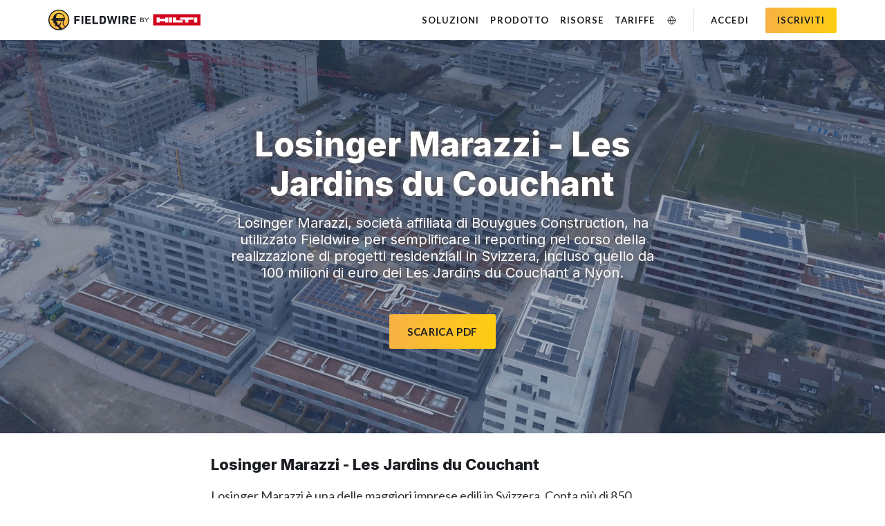

--- FILE ---
content_type: text/html
request_url: https://www.fieldwire.com/it/storie-di-successo/losinger-marazzi/
body_size: 35122
content:
<!DOCTYPE html><html><head><meta charSet="utf-8"/><meta name="viewport" content="width=device-width, initial-scale=1"/><link rel="preload" href="/_next/static/media/155cae559bbd1a77-s.p.woff2" as="font" crossorigin="" type="font/woff2"/><link rel="preload" href="/_next/static/media/25460892714ab800-s.p.woff2" as="font" crossorigin="" type="font/woff2"/><link rel="preload" href="/_next/static/media/4de1fea1a954a5b6-s.p.woff2" as="font" crossorigin="" type="font/woff2"/><link rel="preload" href="/_next/static/media/6d664cce900333ee-s.p.woff2" as="font" crossorigin="" type="font/woff2"/><link rel="preload" href="/_next/static/media/756f9c755543fe29-s.p.woff2" as="font" crossorigin="" type="font/woff2"/><link rel="preload" href="/_next/static/media/7ff6869a1704182a-s.p.woff2" as="font" crossorigin="" type="font/woff2"/><link rel="preload" href="/_next/static/media/9364c9a9ce248cb1-s.p.woff2" as="font" crossorigin="" type="font/woff2"/><link rel="preload" href="/_next/static/media/b5215411e8ce7768-s.p.woff2" as="font" crossorigin="" type="font/woff2"/><link rel="preload" href="/_next/static/media/e4af272ccee01ff0-s.p.woff2" as="font" crossorigin="" type="font/woff2"/><link rel="preload" as="image" href="/images/Fieldwire-by-Hilti-Logo.svg"/><link rel="preload" as="image" href="//images.ctfassets.net/fqtbha7ac6p4/L1e4kKVJkqK8OKi4a4WGG/db2a11d027a8f60e574b038a80fb0054/Losinger_Marazzi_-_Les_Jardins_du_Couchant__Nyon_1.jpg"/><link rel="preload" as="image" href="//images.ctfassets.net/fqtbha7ac6p4/4OGaLbrZPW0ECSiOKWeWA8/3006a928f0c7e611ad8c5415ab91b60e/Losinger_Marazzi_-_Les_Jardins_du_Couchant__Nyon_2.jpg"/><link rel="preload" as="image" href="//images.ctfassets.net/fqtbha7ac6p4/6yJF20R17iUOweeOmk0AMQ/7894502e32114d0cf88583d715db72eb/Losinger_Marazzi_-_Les_Jardins_du_Couchant__Nyon_3.jpg"/><link rel="stylesheet" href="/_next/static/css/46da84cd2d664238.css" data-precedence="next"/><link rel="stylesheet" href="/_next/static/css/674bef2a924cff44.css" data-precedence="next"/><link rel="preload" as="script" fetchPriority="low" href="/_next/static/chunks/webpack-8b53a4208137fe9a.js"/><script src="/_next/static/chunks/fd9d1056-346a4d4db4c146e1.js" async=""></script><script src="/_next/static/chunks/117-71a4ab904611b290.js" async=""></script><script src="/_next/static/chunks/main-app-3c1a0e081d6648ec.js" async=""></script><script src="/_next/static/chunks/667-a9b4b721c3fc8c2b.js" async=""></script><script src="/_next/static/chunks/229-0759ebba5fcd92dd.js" async=""></script><script src="/_next/static/chunks/app/layout-d9ed201c5f62103c.js" async=""></script><script src="/_next/static/chunks/593-6808bf05c4222653.js" async=""></script><script src="/_next/static/chunks/323-4177a819fa8bc808.js" async=""></script><script src="/_next/static/chunks/727-2226dc730f063431.js" async=""></script><script src="/_next/static/chunks/app/(pages)/%5B%5B...url%5D%5D/page-ed1e0765531ca5ee.js" async=""></script><link rel="preload" href="//munchkin.marketo.net/munchkin.js" as="script"/><link rel="preload" href="https://www.google.com/recaptcha/api.js?render=6Lfb4gIqAAAAAJsfZ0pdwCVLg7dKZBxVtHPZ7oCo" as="script"/><title>Losinger Marazzi - Les Jardins du Couchant | Fieldwire by Hilti</title><meta name="description" content="Losinger Marazzi utilizza Fieldwire per costruire infrastrutture intelligenti e sostenibili in Svizzera, come il progetto a uso residenziale Les Jardins du Couchant. "/><meta name="msvalidate.01" content="0751280FAEB2C23FE1DB6897E1FAAE27"/><link rel="canonical" href="https://www.fieldwire.com/it/storie-di-successo/losinger-marazzi/"/><link rel="alternate" hrefLang="de-DE" href="https://www.fieldwire.com/de/kunden/losinger-marazzi/"/><link rel="alternate" hrefLang="es-ES" href="https://www.fieldwire.com/es/testimonios/losinger-marazzi/"/><link rel="alternate" hrefLang="fr-FR" href="https://www.fieldwire.com/fr/clients/losinger-marazzi/"/><link rel="alternate" hrefLang="it-IT" href="https://www.fieldwire.com/it/storie-di-successo/losinger-marazzi/"/><link rel="alternate" hrefLang="en-GB" href="https://www.fieldwire.com/uk/customers/losinger-marazzi/"/><link rel="alternate" hrefLang="en" href="https://www.fieldwire.com/customers/losinger-marazzi/"/><link rel="alternate" hrefLang="x-default" href="https://www.fieldwire.com/customers/losinger-marazzi/"/><meta property="og:title" content="Losinger Marazzi - Les Jardins du Couchant"/><meta property="og:description" content="Losinger Marazzi is using Fieldwire to build smart and sustainable infrastructure in Switzerland, including residential projects such as Les Jardins du Couchant."/><meta property="og:url" content="https://www.fieldwire.com/it/storie-di-successo/losinger-marazzi/"/><meta property="og:locale" content="en_US"/><meta property="og:image:height" content="630"/><meta property="og:image:secure_url" content="https://images.ctfassets.net/fqtbha7ac6p4/4hySvrd0HCSCg8yQKu8GyK/00c1dcfa61fd9caac4137568d72582d9/social_image.png"/><meta property="og:image:type" content="image/png"/><meta property="og:image" content="https://images.ctfassets.net/fqtbha7ac6p4/4hySvrd0HCSCg8yQKu8GyK/00c1dcfa61fd9caac4137568d72582d9/social_image.png"/><meta property="og:image:width" content="1200"/><meta property="og:type" content="article"/><meta name="twitter:card" content="summary_large_image"/><meta name="twitter:title" content="Losinger Marazzi - Les Jardins du Couchant"/><meta name="twitter:description" content="Losinger Marazzi is using Fieldwire to build smart and sustainable infrastructure in Switzerland, including residential projects such as Les Jardins du Couchant."/><meta name="twitter:image:height" content="630"/><meta name="twitter:image:secure_url" content="https://images.ctfassets.net/fqtbha7ac6p4/4hySvrd0HCSCg8yQKu8GyK/00c1dcfa61fd9caac4137568d72582d9/social_image.png"/><meta name="twitter:image:type" content="image/png"/><meta name="twitter:image" content="https://images.ctfassets.net/fqtbha7ac6p4/4hySvrd0HCSCg8yQKu8GyK/00c1dcfa61fd9caac4137568d72582d9/social_image.png"/><meta name="twitter:image:width" content="1200"/><link rel="icon" href="/favicon.ico" type="image/x-icon" sizes="32x32"/><meta name="next-size-adjust"/><script src="/_next/static/chunks/polyfills-42372ed130431b0a.js" noModule=""></script></head><body class="__variable_54c28b __variable_a20e4b"><script>(self.__next_s=self.__next_s||[]).push([0,{"children":"\n            window.dataLayer = window.dataLayer || [];\n            function gtag(){dataLayer.push(arguments);}\n            gtag('js', new Date());\n            gtag('config', 'AW-936528595');\n          ","id":"gtag"}])</script><!--$--><noscript><iframe src="https://www.googletagmanager.com/ns.html?id=GTM-KNGTMPP" height="0" width="0" style="display:none;visibility:hidden"></iframe></noscript><!--/$--><script>(self.__next_s=self.__next_s||[]).push([0,{"type":"didomi/javascript","children":"\n            if (window.Didomi && !window.Didomi.isRegulationApplied('gdpr')) { \n              gtag(\"consent\", \"update\", {\n                ad_storage: \"granted\",\n                analytics_storage: \"granted\",\n              })\n            }\n          ","id":"didomiConsent"}])</script><script>(self.__next_s=self.__next_s||[]).push([0,{"children":"      \n            window.didomiConfig = {\n              user: {\n                bots: {\n                  consentRequired: false,\n                  types: ['crawlers', 'performance'],\n                  // https://developers.didomi.io/cmp/web-sdk/consent-notice/bots\n                }\n              }\n            };\n\n            window.gdprAppliesGlobally=false;(function(){function a(e){if(!window.frames[e]){if(document.body&&document.body.firstChild){var t=document.body;var n=document.createElement(\"iframe\");n.style.display=\"none\";n.name=e;n.title=e;t.insertBefore(n,t.firstChild)}\n            else{setTimeout(function(){a(e)},5)}}}function e(n,r,o,c,s){function e(e,t,n,a){if(typeof n!==\"function\"){return}if(!window[r]){window[r]=[]}var i=false;if(s){i=s(e,t,n)}if(!i){window[r].push({command:e,parameter:t,callback:n,version:a})}}e.stub=true;function t(a){if(!window[n]||window[n].stub!==true){return}if(!a.data){return}\n            var i=typeof a.data===\"string\";var e;try{e=i?JSON.parse(a.data):a.data}catch(t){return}if(e[o]){var r=e[o];window[n](r.command,r.parameter,function(e,t){var n={};n[c]={returnValue:e,success:t,callId:r.callId};a.source.postMessage(i?JSON.stringify(n):n,\"*\")},r.version)}}\n            if(typeof window[n]!==\"function\"){window[n]=e;if(window.addEventListener){window.addEventListener(\"message\",t,false)}else{window.attachEvent(\"onmessage\",t)}}}e(\"__tcfapi\",\"__tcfapiBuffer\",\"__tcfapiCall\",\"__tcfapiReturn\");a(\"__tcfapiLocator\");(function(e){\n            var t=document.createElement(\"script\");t.id=\"spcloader\";t.type=\"text/javascript\";t.async=true;t.src=\"https://sdk.privacy-center.org/\"+e+\"/loader.js?target=\"+document.location.hostname;t.charset=\"utf-8\";var n=document.getElementsByTagName(\"script\")[0];n.parentNode.insertBefore(t,n)})(\"1f990818-7044-42c2-8546-ef5a09c3e8f5\")})();\n            \n            window.didomiOnReady = window.didomiOnReady || [];\n          ","id":"didomi"}])</script><script type="application/ld+json">[{"@context":"http://schema.org","@type":"Organization","name":"Fieldwire by Hilti","legalName":"FieldWireLabs, Inc.","description":"Fieldwire's construction app connects you and your subs on site. Blueprints, tasks &amp; punchlist management. Available on the Android and iOS app stores. Sign up for free","url":"http://www.fieldwire.com/","logo":"https://www.fieldwire.com/images/Fieldwire_icon.svg","foundingDate":"2013","founders":[{"@type":"Person","name":"Yves Frinault"},{"@type":"Person","name":"Javed Singha"}],"address":{"@type":"PostalAddress","streetAddress":"301 Howard St 13th floor","addressLocality":"San Francisco","addressRegion":"CA","postalCode":"94105","addressCountry":"USA"},"contactPoint":[{"@type":"ContactPoint","telephone":"+1-415-801-3530","contactType":"Customer Service","areaServed":"US","availableLanguage":["English","French"]},{"@type":"ContactPoint","telephone":"+1-415-801-3530","contactType":"Sales","areaServed":"US","availableLanguage":["English","French"]}],"sameAs":["https://www.facebook.com/fieldwirebyhilti/","https://www.linkedin.com/company/fieldwirelabs","https://www.instagram.com/fieldwirehq/","https://www.youtube.com/channel/UCOlp1Dtff8G60nUL7W8JDaQ"]},{"@context":"https://schema.org","@type":"WebSite","name":"Fieldwire by Hilti","url":"https://www.fieldwire.com/"}]</script><header class="navbar-container navbar-light desktop"><div class="navbar navbar-expand-lg d-none d-lg-flex" role="navigation"><div class="navbar-header"><div class="navbar-header-contents"><a class="navbar-brand" href="/it/"><img src="/images/Fieldwire-by-Hilti-Logo.svg" alt="Fieldwire by Hilti Logo"/></a><button class="navbar-toggle navbar-toggler float-right collapsed" type="button" aria-label="Navigation"><span class="navbar-toggler-icon navbar-open"></span><span class="navbar-close hide"><svg width="30px" height="30px" viewBox="0 0 16 16" fill="currentColor" xmlns="http://www.w3.org/2000/svg"><path fill-rule="evenodd" d="M11.854 4.146a.5.5 0 0 1 0 .708l-7 7a.5.5 0 0 1-.708-.708l7-7a.5.5 0 0 1 .708 0z"></path><path fill-rule="evenodd" d="M4.146 4.146a.5.5 0 0 0 0 .708l7 7a.5.5 0 0 0 .708-.708l-7-7a.5.5 0 0 0-.708 0z"></path></svg></span></button></div></div><nav class="w-100"><div class="collapse navbar-collapse" role="navigation"><ul class="nav navbar-nav ml-auto p-0"><li class="nav-item dropdown"><button class="nav-link">Soluzioni</button><div class="dropdown-menu dropdown-menu-level-1"><div class=""><span style="top:0" class="arrow"><svg width="8" height="12" viewBox="0 0 8 12" fill="none" xmlns="http://www.w3.org/2000/svg"><path fill-rule="evenodd" clip-rule="evenodd" d="M0 12L7.55866 6.8405C7.83457 6.65217 8 6.33712 8 6C8 5.66288 7.83457 5.34783 7.55866 5.1595L0 0V1.22184L7 6L0 10.7782V12Z" fill="#C0C0C0" class="arrow-border"></path><path fill-rule="evenodd" clip-rule="evenodd" d="M0 10.7782L7 6L0 1.22184V10.7782Z" fill="white"></path></svg></span><span style="top:0;height:0;width:0" class="hover-background"></span><ul><li class="dropdown-item dropright"><a href="/it/soluzioni/general-contractor/" class="nav-link">General contractor</a></li><li class="dropdown-item dropright"><a href="/it/soluzioni/appaltatori-specializzati/" class="nav-link">Appaltatori specializzati</a></li><li class="dropdown-item dropright"><a href="/it/soluzioni/committente-lavori/" class="nav-link">Committente lavori</a></li><li class="dropdown-item dropright"><a href="/it/soluzioni/architetti-progettisti/" class="nav-link">Architetti e progettisti</a></li><li class="dropdown-divider"></li><li class="dropdown-item dropright"><a href="/it/storie-di-successo/" class="nav-link">Storie di successo</a></li><li class="dropdown-item dropright"><a href="/it/storie-di-successo/recensioni/" class="nav-link">Recensioni</a></li></ul></div></div></li><li class="nav-item dropdown"><button class="nav-link">Prodotto</button><div class="dropdown-menu dropdown-menu-level-1"><div class=""><span style="top:0" class="arrow"><svg width="8" height="12" viewBox="0 0 8 12" fill="none" xmlns="http://www.w3.org/2000/svg"><path fill-rule="evenodd" clip-rule="evenodd" d="M0 12L7.55866 6.8405C7.83457 6.65217 8 6.33712 8 6C8 5.66288 7.83457 5.34783 7.55866 5.1595L0 0V1.22184L7 6L0 10.7782V12Z" fill="#C0C0C0" class="arrow-border"></path><path fill-rule="evenodd" clip-rule="evenodd" d="M0 10.7782L7 6L0 1.22184V10.7782Z" fill="white"></path></svg></span><span style="top:0;height:0;width:0" class="hover-background"></span><ul><li class="dropdown-item dropright dropdown"><button class="nav-link">Gestione cantiere</button><div class="dropdown-menu dropdown-menu-container"><div class="dropdown-menu-level-2"><span style="top:0;height:0;width:0" class="hover-background"></span><ul><li class="dropdown-item"><a href="/it/gestione-attivita/" class="nav-link">Gestione attività</a></li><li class="dropdown-item"><a href="/it/software-di-pianificazione-dei-cantieri/" class="nav-link">Pianificazione</a></li><li class="dropdown-item"><a href="/it/applicazione-per-gli-elenchi-difformita/" class="nav-link">Gli elenchi difformità</a></li><li class="dropdown-item"><a href="/it/sopralluoghi/" class="nav-link">Sopralluoghi</a></li></ul></div></div></li><li class="dropdown-item dropright dropdown"><button class="nav-link">Gestione progetti</button><div class="dropdown-menu dropdown-menu-container"><div class="dropdown-menu-level-2"><span style="top:0;height:0;width:0" class="hover-background"></span><ul><li class="dropdown-item"><a href="/it/richiesta-di-informazioni/" class="nav-link">Richiesta di informazioni</a></li><li class="dropdown-item"><a href="/it/sottomissione/" class="nav-link">Sottomissione</a></li><li class="dropdown-item"><a href="/it/varianti-in-corso-opera/" class="nav-link">Varianti in corso d&#x27;opera</a></li><li class="dropdown-item"><a href="/it/budget/" class="nav-link">Budget</a></li><li class="dropdown-item"><a href="/it/gestione-della-documentazione/" class="nav-link">Gestione documenti</a></li><li class="dropdown-item"><a href="/it/specifiche/" class="nav-link">Specifiche</a></li></ul></div></div></li><li class="dropdown-item dropright dropdown"><button class="nav-link">Planimetrie e BIM</button><div class="dropdown-menu dropdown-menu-container"><div class="dropdown-menu-level-2"><span style="top:0;height:0;width:0" class="hover-background"></span><ul><li class="dropdown-item"><a href="/it/app-progetti/" class="nav-link">Visualizzazione planimetrie</a></li><li class="dropdown-item"><a href="/it/disegni-costruttivi/" class="nav-link">Disegni costruttivi</a></li><li class="dropdown-item"><a href="/it/bim/" class="nav-link">Visualizzatore BIM</a></li></ul></div></div></li><li class="dropdown-item dropright dropdown"><button class="nav-link">Report</button><div class="dropdown-menu dropdown-menu-container"><div class="dropdown-menu-level-2"><span style="top:0;height:0;width:0" class="hover-background"></span><ul><li class="dropdown-item"><a href="/it/report/" class="nav-link">Report</a></li><li class="dropdown-item"><a href="/it/moduli/" class="nav-link">Moduli</a></li></ul></div></div></li><li class="dropdown-item dropright"><a href="/it/integrazioni/" class="nav-link">Integrazioni app</a></li></ul></div></div></li><li class="nav-item dropdown"><button class="nav-link">Risorse</button><div class="dropdown-menu dropdown-menu-level-1"><div class=""><span style="top:0" class="arrow"><svg width="8" height="12" viewBox="0 0 8 12" fill="none" xmlns="http://www.w3.org/2000/svg"><path fill-rule="evenodd" clip-rule="evenodd" d="M0 12L7.55866 6.8405C7.83457 6.65217 8 6.33712 8 6C8 5.66288 7.83457 5.34783 7.55866 5.1595L0 0V1.22184L7 6L0 10.7782V12Z" fill="#C0C0C0" class="arrow-border"></path><path fill-rule="evenodd" clip-rule="evenodd" d="M0 10.7782L7 6L0 1.22184V10.7782Z" fill="white"></path></svg></span><span style="top:0;height:0;width:0" class="hover-background"></span><ul><li class="dropdown-item dropright"><a href="https://help.fieldwire.com/hc/it" class="nav-link">Supporto</a></li><li class="dropdown-item dropright"><a href="https://www.fieldwire.com/it/aggiornamenti-prodotto/" class="nav-link">Che c&#x27;è di nuovo in Fieldwire</a></li><li class="dropdown-item dropright"><a href="/it/blog/" class="nav-link">Blog</a></li><li class="dropdown-item dropright"><a href="/it/webinar/" class="nav-link">Webinar</a></li><li class="dropdown-divider"></li><li class="dropdown-item dropright"><a href="/it/formazione/" class="nav-link">Formazione</a></li><li class="dropdown-item dropright"><a href="/it/chi-siamo/" class="nav-link">Chi siamo</a></li><li class="dropdown-item dropright"><a href="/it/carriere/" class="nav-link">Carriere</a></li></ul></div></div></li><li class="nav-item"><a href="/it/tariffe/" class="nav-link">Tariffe</a></li><li class="nav-item dropdown last"><button class="nav-link language" aria-label="Cambia lingua"></button><div class="dropdown-menu dropdown-menu-level-1"><div class=""><span style="top:0" class="arrow"><svg width="8" height="12" viewBox="0 0 8 12" fill="none" xmlns="http://www.w3.org/2000/svg"><path fill-rule="evenodd" clip-rule="evenodd" d="M0 12L7.55866 6.8405C7.83457 6.65217 8 6.33712 8 6C8 5.66288 7.83457 5.34783 7.55866 5.1595L0 0V1.22184L7 6L0 10.7782V12Z" fill="#C0C0C0" class="arrow-border"></path><path fill-rule="evenodd" clip-rule="evenodd" d="M0 10.7782L7 6L0 1.22184V10.7782Z" fill="white"></path></svg></span><span style="top:0;height:0;width:0" class="hover-background"></span><ul><li class="dropdown-item dropright"><a href="/customers/losinger-marazzi/" class="nav-link">English</a></li><li class="dropdown-item dropright"><a href="/fr/clients/losinger-marazzi/" class="nav-link">Français</a></li><li class="dropdown-item dropright"><a href="/de/kunden/losinger-marazzi/" class="nav-link">Deutsch</a></li><li class="dropdown-item dropright"><a href="/cz/" class="nav-link">Čeština</a></li><li class="dropdown-item dropright"><a href="/es/testimonios/losinger-marazzi/" class="nav-link">Español</a></li><li class="dropdown-item dropright"><a href="/uk/customers/losinger-marazzi/" class="nav-link">English (UK/IE)</a></li><li class="dropdown-item dropright"><a href="/it/storie-di-successo/losinger-marazzi/" class="nav-link">Italiano</a></li><li class="dropdown-item dropright"><a href="/nl/" class="nav-link">Nederlands</a></li><li class="dropdown-item dropright"><a href="/sv/" class="nav-link">Svenska</a></li><li class="dropdown-item dropright"><a href="/pl/" class="nav-link">Polski</a></li></ul></div></div></li><li class="nav-item demo hide"><a href="/it/demo/" class="nav-link">Richiedi una demo</a></li><li class="nav-item login"><a href="https://app.fieldwire.com/auth/sign_in?lang=it" class="nav-link">ACCEDI</a></li><li class="nav-item sign-up"><a href="https://app.fieldwire.com/auth/register?lang=it" class="nav-link btn btn-orange">ISCRIVITI</a></li></ul></div></nav></div></header><header class="navbar-container navbar-light mobile"><div class="navbar navbar-expand-lg" role="navigation"><div class="navbar-header"><div class="navbar-header-contents"><a class="navbar-brand" href="/it/"><img src="/images/Fieldwire-by-Hilti-Logo.svg" alt="Fieldwire by Hilti Logo"/></a><button class="navbar-toggle navbar-toggler float-right collapsed" type="button" aria-label="Navigation"><span class="navbar-toggler-icon navbar-open"></span><span class="navbar-close hide"><svg width="30px" height="30px" viewBox="0 0 16 16" fill="currentColor" xmlns="http://www.w3.org/2000/svg"><path fill-rule="evenodd" d="M11.854 4.146a.5.5 0 0 1 0 .708l-7 7a.5.5 0 0 1-.708-.708l7-7a.5.5 0 0 1 .708 0z"></path><path fill-rule="evenodd" d="M4.146 4.146a.5.5 0 0 0 0 .708l7 7a.5.5 0 0 0 .708-.708l-7-7a.5.5 0 0 0-.708 0z"></path></svg></span></button></div></div><nav class="w-100"><div class="collapse navbar-collapse" role="navigation"><div class="cta-buttons"><div class="nav-item sign-up"><a href="https://app.fieldwire.com/auth/register?lang=it" class="nav-link btn btn-orange">ISCRIVITI</a></div><div class="nav-item login"><a href="https://app.fieldwire.com/auth/sign_in?lang=it" class="nav-link btn btn-orange-inverted">ACCEDI</a></div></div><ul class="nav navbar-nav ml-auto p-0"><li class="nav-item dropdown"><button class="nav-link">Soluzioni<svg class="chevron" height="24px" width="24px" viewBox="0 0 24 24"><path fill="currentColor" d="M7.41,8.58L12,13.17L16.59,8.58L18,10L12,16L6,10L7.41,8.58Z"></path></svg></button><div class="dropdown-menu dropdown-menu-level-1"><div class=""><ul><li class="dropdown-item"><a href="/it/soluzioni/general-contractor/" class="nav-link">General contractor</a></li><li class="dropdown-item"><a href="/it/soluzioni/appaltatori-specializzati/" class="nav-link">Appaltatori specializzati</a></li><li class="dropdown-item"><a href="/it/soluzioni/committente-lavori/" class="nav-link">Committente lavori</a></li><li class="dropdown-item"><a href="/it/soluzioni/architetti-progettisti/" class="nav-link">Architetti e progettisti</a></li><li class="dropdown-divider"></li><li class="dropdown-item"><a href="/it/storie-di-successo/" class="nav-link">Storie di successo</a></li><li class="dropdown-item"><a href="/it/storie-di-successo/recensioni/" class="nav-link">Recensioni</a></li></ul></div></div></li><li class="nav-item dropdown"><button class="nav-link">Prodotto<svg class="chevron" height="24px" width="24px" viewBox="0 0 24 24"><path fill="currentColor" d="M7.41,8.58L12,13.17L16.59,8.58L18,10L12,16L6,10L7.41,8.58Z"></path></svg></button><div class="dropdown-menu dropdown-menu-level-1"><div class=""><ul><li class="dropdown-item dropdown"><button class="nav-link">Gestione cantiere<svg class="chevron" height="24px" width="24px" viewBox="0 0 24 24"><path fill="currentColor" d="M7.41,8.58L12,13.17L16.59,8.58L18,10L12,16L6,10L7.41,8.58Z"></path></svg></button><div class="dropdown-menu dropdown-menu-container"><div class="dropdown-menu-level-2"><ul><li class="dropdown-item"><a href="/it/gestione-attivita/" class="nav-link">Gestione attività</a></li><li class="dropdown-item"><a href="/it/software-di-pianificazione-dei-cantieri/" class="nav-link">Pianificazione</a></li><li class="dropdown-item"><a href="/it/applicazione-per-gli-elenchi-difformita/" class="nav-link">Gli elenchi difformità</a></li><li class="dropdown-item"><a href="/it/sopralluoghi/" class="nav-link">Sopralluoghi</a></li></ul></div></div></li><li class="dropdown-item dropdown"><button class="nav-link">Gestione progetti<svg class="chevron" height="24px" width="24px" viewBox="0 0 24 24"><path fill="currentColor" d="M7.41,8.58L12,13.17L16.59,8.58L18,10L12,16L6,10L7.41,8.58Z"></path></svg></button><div class="dropdown-menu dropdown-menu-container"><div class="dropdown-menu-level-2"><ul><li class="dropdown-item"><a href="/it/richiesta-di-informazioni/" class="nav-link">Richiesta di informazioni</a></li><li class="dropdown-item"><a href="/it/sottomissione/" class="nav-link">Sottomissione</a></li><li class="dropdown-item"><a href="/it/varianti-in-corso-opera/" class="nav-link">Varianti in corso d&#x27;opera</a></li><li class="dropdown-item"><a href="/it/budget/" class="nav-link">Budget</a></li><li class="dropdown-item"><a href="/it/gestione-della-documentazione/" class="nav-link">Gestione documenti</a></li><li class="dropdown-item"><a href="/it/specifiche/" class="nav-link">Specifiche</a></li></ul></div></div></li><li class="dropdown-item dropdown"><button class="nav-link">Planimetrie e BIM<svg class="chevron" height="24px" width="24px" viewBox="0 0 24 24"><path fill="currentColor" d="M7.41,8.58L12,13.17L16.59,8.58L18,10L12,16L6,10L7.41,8.58Z"></path></svg></button><div class="dropdown-menu dropdown-menu-container"><div class="dropdown-menu-level-2"><ul><li class="dropdown-item"><a href="/it/app-progetti/" class="nav-link">Visualizzazione planimetrie</a></li><li class="dropdown-item"><a href="/it/disegni-costruttivi/" class="nav-link">Disegni costruttivi</a></li><li class="dropdown-item"><a href="/it/bim/" class="nav-link">Visualizzatore BIM</a></li></ul></div></div></li><li class="dropdown-item dropdown"><button class="nav-link">Report<svg class="chevron" height="24px" width="24px" viewBox="0 0 24 24"><path fill="currentColor" d="M7.41,8.58L12,13.17L16.59,8.58L18,10L12,16L6,10L7.41,8.58Z"></path></svg></button><div class="dropdown-menu dropdown-menu-container"><div class="dropdown-menu-level-2"><ul><li class="dropdown-item"><a href="/it/report/" class="nav-link">Report</a></li><li class="dropdown-item"><a href="/it/moduli/" class="nav-link">Moduli</a></li></ul></div></div></li><li class="dropdown-item"><a href="/it/integrazioni/" class="nav-link">Integrazioni app</a></li></ul></div></div></li><li class="nav-item dropdown"><button class="nav-link">Risorse<svg class="chevron" height="24px" width="24px" viewBox="0 0 24 24"><path fill="currentColor" d="M7.41,8.58L12,13.17L16.59,8.58L18,10L12,16L6,10L7.41,8.58Z"></path></svg></button><div class="dropdown-menu dropdown-menu-level-1"><div class=""><ul><li class="dropdown-item"><a href="https://help.fieldwire.com/hc/it" class="nav-link">Supporto</a></li><li class="dropdown-item"><a href="https://www.fieldwire.com/it/aggiornamenti-prodotto/" class="nav-link">Che c&#x27;è di nuovo in Fieldwire</a></li><li class="dropdown-item"><a href="/it/blog/" class="nav-link">Blog</a></li><li class="dropdown-item"><a href="/it/webinar/" class="nav-link">Webinar</a></li><li class="dropdown-divider"></li><li class="dropdown-item"><a href="/it/formazione/" class="nav-link">Formazione</a></li><li class="dropdown-item"><a href="/it/chi-siamo/" class="nav-link">Chi siamo</a></li><li class="dropdown-item"><a href="/it/carriere/" class="nav-link">Carriere</a></li></ul></div></div></li><li class="nav-item"><a href="/it/tariffe/" class="nav-link">Tariffe</a></li><li class="nav-item demo"><a href="/it/demo/" class="nav-link">Richiedi una demo</a></li><li class="nav-item dropdown last"><button class="nav-link">Cambia lingua<svg class="chevron" height="24px" width="24px" viewBox="0 0 24 24"><path fill="currentColor" d="M7.41,8.58L12,13.17L16.59,8.58L18,10L12,16L6,10L7.41,8.58Z"></path></svg></button><div class="dropdown-menu dropdown-menu-level-1"><div class=""><ul><li class="dropdown-item"><a href="/customers/losinger-marazzi/" class="nav-link">English</a></li><li class="dropdown-item"><a href="/fr/clients/losinger-marazzi/" class="nav-link">Français</a></li><li class="dropdown-item"><a href="/de/kunden/losinger-marazzi/" class="nav-link">Deutsch</a></li><li class="dropdown-item"><a href="/cz/" class="nav-link">Čeština</a></li><li class="dropdown-item"><a href="/es/testimonios/losinger-marazzi/" class="nav-link">Español</a></li><li class="dropdown-item"><a href="/uk/customers/losinger-marazzi/" class="nav-link">English (UK/IE)</a></li><li class="dropdown-item"><a href="/it/storie-di-successo/losinger-marazzi/" class="nav-link">Italiano</a></li><li class="dropdown-item"><a href="/nl/" class="nav-link">Nederlands</a></li><li class="dropdown-item"><a href="/sv/" class="nav-link">Svenska</a></li><li class="dropdown-item"><a href="/pl/" class="nav-link">Polski</a></li></ul></div></div></li><a aria-label="Get it on Google Play" class="store-button play-store-link" href="https://play.google.com/store/apps/details?id=net.fieldwire.app&amp;hl=it"><svg xmlns="http://www.w3.org/2000/svg" viewBox="0 0 135 40"><defs><style>.cls-1{fill:#a6a6a6;}
            .cls-10,.cls-2,.cls-3{fill:#fff;}
            .cls-2{stroke:#fff;stroke-miterlimit:10;stroke-width:0.2px;}
            .cls-4{fill:url(#linear-gradient);}
            .cls-5{fill:url(#linear-gradient-2);}
            .cls-6{fill:url(#linear-gradient-3);}
            .cls-7{fill:url(#linear-gradient-4);}
            .cls-8{opacity:0.2;}
            .cls-10,.cls-8,.cls-9{isolation:isolate;}
            .cls-9{opacity:0.12;}
            .cls-10{opacity:0.25;}
          </style><linearGradient id="linear-gradient" x1="21.8" y1="173.29" x2="5.02" y2="156.51" gradientTransform="matrix(1, 0, 0, -1, 0, 182)" gradientUnits="userSpaceOnUse"><stop offset="0" stop-color="#00a0ff"></stop><stop offset="0.01" stop-color="#00a1ff"></stop><stop offset="0.26" stop-color="#00beff"></stop><stop offset="0.51" stop-color="#00d2ff"></stop><stop offset="0.76" stop-color="#00dfff"></stop><stop offset="1" stop-color="#00e3ff"></stop></linearGradient><linearGradient id="linear-gradient-2" x1="33.83" y1="162" x2="9.64" y2="162" gradientTransform="matrix(1, 0, 0, -1, 0, 182)" gradientUnits="userSpaceOnUse"><stop offset="0" stop-color="#ffe000"></stop><stop offset="0.41" stop-color="#ffbd00"></stop><stop offset="0.78" stop-color="orange"></stop><stop offset="1" stop-color="#ff9c00"></stop></linearGradient><linearGradient id="linear-gradient-3" x1="24.83" y1="159.7" x2="2.07" y2="136.95" gradientTransform="matrix(1, 0, 0, -1, 0, 182)" gradientUnits="userSpaceOnUse"><stop offset="0" stop-color="#ff3a44"></stop><stop offset="1" stop-color="#c31162"></stop></linearGradient><linearGradient id="linear-gradient-4" x1="7.3" y1="181.82" x2="17.46" y2="171.66" gradientTransform="matrix(1, 0, 0, -1, 0, 182)" gradientUnits="userSpaceOnUse"><stop offset="0" stop-color="#32a071"></stop><stop offset="0.07" stop-color="#2da771"></stop><stop offset="0.48" stop-color="#15cf74"></stop><stop offset="0.8" stop-color="#06e775"></stop><stop offset="1" stop-color="#00f076"></stop></linearGradient></defs><g><g><rect width="135" height="40" rx="5"></rect><path class="cls-1" d="M130,.8A4.2,4.2,0,0,1,134.2,5V35a4.2,4.2,0,0,1-4.2,4.2H5A4.2,4.2,0,0,1,.8,35V5A4.2,4.2,0,0,1,5,.8H130m0-.8H5A5,5,0,0,0,0,5V35a5,5,0,0,0,5,5H130a5,5,0,0,0,5-5V5a5,5,0,0,0-5-5Z"></path><path class="cls-2" d="M47.42,10.24a2.72,2.72,0,0,1-.75,2,2.9,2.9,0,0,1-2.2.88,3,3,0,0,1-2.21-.9A3,3,0,0,1,41.35,10a3,3,0,0,1,.91-2.23,3.16,3.16,0,0,1,3.44-.65,2.54,2.54,0,0,1,.94.67l-.53.53a2,2,0,0,0-1.64-.72A2.32,2.32,0,0,0,42.14,10a2.36,2.36,0,0,0,4,1.73,1.93,1.93,0,0,0,.51-1.22H44.47V9.79h2.91A3.75,3.75,0,0,1,47.42,10.24Z"></path><path class="cls-2" d="M52,7.74H49.3v1.9h2.46v.72H49.3v1.9H52V13H48.52V7H52Z"></path><path class="cls-2" d="M55.28,13h-.77V7.74H52.83V7H57v.74H55.28Z"></path><path class="cls-2" d="M59.94,13V7h.77v6Z"></path><path class="cls-2" d="M64.13,13h-.77V7.74H61.68V7H65.8v.74H64.13Z"></path><path class="cls-2" d="M73.61,12.22a3.11,3.11,0,0,1-4.4,0A3,3,0,0,1,68.33,10a3,3,0,0,1,.88-2.22,2.93,2.93,0,0,1,2.2-.91,3,3,0,0,1,2.2.91A3.07,3.07,0,0,1,74.49,10,3,3,0,0,1,73.61,12.22Zm-3.83-.5a2.29,2.29,0,0,0,3.26,0A2.36,2.36,0,0,0,73.71,10,2.36,2.36,0,0,0,73,8.28a2.29,2.29,0,0,0-3.26,0A2.36,2.36,0,0,0,69.11,10,2.36,2.36,0,0,0,69.78,11.72Z"></path><path class="cls-2" d="M75.58,13V7h.93l2.92,4.67h0l0-1.16V7h.77v6h-.8L76.35,8.11h0l0,1.15V13Z"></path><path class="cls-3" d="M68.14,21.75A4.26,4.26,0,1,0,72.41,26,4.19,4.19,0,0,0,68.14,21.75Zm0,6.83A2.58,2.58,0,1,1,70.54,26,2.46,2.46,0,0,1,68.14,28.58Zm-9.32-6.83A4.26,4.26,0,1,0,63.09,26,4.19,4.19,0,0,0,58.82,21.75Zm0,6.83A2.58,2.58,0,1,1,61.22,26,2.46,2.46,0,0,1,58.82,28.58ZM47.74,23.06v1.8h4.32a3.77,3.77,0,0,1-1,2.27,4.42,4.42,0,0,1-3.34,1.32,4.8,4.8,0,0,1,0-9.6A4.64,4.64,0,0,1,51,20.14l1.27-1.27a6.3,6.3,0,0,0-4.53-1.82,6.61,6.61,0,1,0,0,13.21,6.07,6.07,0,0,0,4.61-1.85,6,6,0,0,0,1.56-4.23,6.27,6.27,0,0,0-.09-1.12Zm45.31,1.4a4,4,0,0,0-3.64-2.71,4,4,0,0,0-4,4.25,4.23,4.23,0,0,0,7.76,2.37l-1.45-1a2.41,2.41,0,0,1-2.09,1.17,2.15,2.15,0,0,1-2.06-1.29l5.69-2.35Zm-5.8,1.42a2.33,2.33,0,0,1,2.23-2.48,1.64,1.64,0,0,1,1.57.9ZM82.63,30H84.5V17.5H82.63Zm-3.06-7.3H79.5a2.94,2.94,0,0,0-2.24-.95,4.26,4.26,0,0,0,0,8.51,2.88,2.88,0,0,0,2.24-1h.07v.61c0,1.63-.87,2.5-2.27,2.5a2.36,2.36,0,0,1-2.15-1.51l-1.62.67a4,4,0,0,0,3.77,2.52c2.19,0,4-1.29,4-4.43V22H79.57Zm-2.15,5.88a2.58,2.58,0,0,1,0-5.15A2.39,2.39,0,0,1,79.7,26,2.38,2.38,0,0,1,77.42,28.58ZM101.81,17.5H97.33V30H99.2V25.26h2.61a3.89,3.89,0,1,0,0-7.76Zm0,6H99.2V19.24h2.65a2.14,2.14,0,1,1,0,4.28Zm11.54-1.79a3.49,3.49,0,0,0-3.33,1.91l1.65.69a1.78,1.78,0,0,1,1.71-.91,1.8,1.8,0,0,1,2,1.61v.12a4.18,4.18,0,0,0-1.95-.48c-1.78,0-3.6,1-3.6,2.82a2.89,2.89,0,0,0,3.11,2.75A2.65,2.65,0,0,0,115.32,29h.06v1h1.8V25.19C117.18,23,115.52,21.73,113.39,21.73Zm-.23,6.85c-.61,0-1.46-.31-1.46-1.06,0-1,1.06-1.34,2-1.34a3.32,3.32,0,0,1,1.7.42A2.26,2.26,0,0,1,113.16,28.58ZM123.74,22l-2.14,5.42h-.06L119.32,22h-2l3.33,7.58-1.9,4.21h2L125.82,22Zm-16.8,8h1.86V17.5h-1.86Z"></path><path class="cls-4" d="M10.44,7.54A2,2,0,0,0,10,8.94V31.06a1.94,1.94,0,0,0,.47,1.4l.07.08L22.9,20.15v-.3L10.51,7.47Z"></path><path class="cls-5" d="M27,24.28,22.9,20.15v-.3L27,15.72l.09.06L32,18.56c1.4.79,1.4,2.09,0,2.89l-4.89,2.78Z"></path><path class="cls-6" d="M27.12,24.23,22.9,20,10.44,32.46a1.62,1.62,0,0,0,2.07.07l14.61-8.3"></path><path class="cls-7" d="M27.12,15.78,12.51,7.48a1.61,1.61,0,0,0-2.07.06L22.9,20Z"></path><path class="cls-8" d="M27,24.13,12.51,32.38a1.66,1.66,0,0,1-2,0h0l-.07.07h0l.07.08h0a1.66,1.66,0,0,0,2,0l14.61-8.3Z"></path><path class="cls-9" d="M10.44,32.32A2,2,0,0,1,10,30.91v.15a1.94,1.94,0,0,0,.47,1.4l.07-.07Z"></path><path class="cls-9" d="M32,21.3l-5,2.83.09.1L32,21.44A1.75,1.75,0,0,0,33.06,20h0A1.86,1.86,0,0,1,32,21.3Z"></path><path class="cls-10" d="M12.51,7.62,32,18.7A1.86,1.86,0,0,1,33.06,20h0A1.75,1.75,0,0,0,32,18.56L12.51,7.48C11.12,6.68,10,7.34,10,8.94v.15C10,7.49,11.12,6.83,12.51,7.62Z"></path></g></g></svg></a><a aria-label="Download on the App Store" class="store-button apple-store-link" href="https://apps.apple.com/it/app/fieldwire-costruzione/id780165517"><svg xmlns="http://www.w3.org/2000/svg" viewBox="0 0 119.66 40"><defs><style>.cls-1{fill:#b7b7b7;}
            .cls-2{fill:#fff;}
          </style></defs><g><g><path class="cls-1" d="M110.13,0H7.52a13.51,13.51,0,0,0-2,.18,6.74,6.74,0,0,0-1.9.63A6.07,6.07,0,0,0,2,2,6.07,6.07,0,0,0,.82,3.62a6.74,6.74,0,0,0-.63,1.9,12.18,12.18,0,0,0-.17,2c0,.31,0,.62,0,.92V31.56c0,.31,0,.61,0,.92a12.18,12.18,0,0,0,.17,2,6.8,6.8,0,0,0,.63,1.91A6.19,6.19,0,0,0,2,38a6.07,6.07,0,0,0,1.62,1.18,6.74,6.74,0,0,0,1.9.63,13.51,13.51,0,0,0,2,.18H112.14a13.39,13.39,0,0,0,2-.18,6.91,6.91,0,0,0,1.91-.63A6.24,6.24,0,0,0,117.67,38a6.68,6.68,0,0,0,1.18-1.61,7.12,7.12,0,0,0,.62-1.91,13.39,13.39,0,0,0,.18-2c0-.31,0-.61,0-.92V8.44c0-.3,0-.61,0-.92a13.39,13.39,0,0,0-.18-2,7.05,7.05,0,0,0-.62-1.9A6.54,6.54,0,0,0,117.67,2,6.24,6.24,0,0,0,116.05.82a6.91,6.91,0,0,0-1.91-.63,13.39,13.39,0,0,0-2-.18h-2Z"></path><path d="M8.44,39.12h-.9A11.52,11.52,0,0,1,5.67,39,5.89,5.89,0,0,1,4,38.4a5.16,5.16,0,0,1-1.39-1,5.19,5.19,0,0,1-1-1.4,5.79,5.79,0,0,1-.55-1.66,12.1,12.1,0,0,1-.16-1.87c0-.21,0-.92,0-.92V8.44s0-.69,0-.89a12,12,0,0,1,.16-1.87A5.69,5.69,0,0,1,1.6,4a5.06,5.06,0,0,1,1-1.4A5.52,5.52,0,0,1,4,1.6a5.79,5.79,0,0,1,1.66-.55A12.1,12.1,0,0,1,7.54.89H112.13a12.08,12.08,0,0,1,1.86.16,6,6,0,0,1,1.67.55A5.49,5.49,0,0,1,118.07,4a5.92,5.92,0,0,1,.54,1.65,13.68,13.68,0,0,1,.17,1.88v.89c0,.38,0,.74,0,1.1V30.46c0,.37,0,.72,0,1.08v.93a13.12,13.12,0,0,1-.17,1.85,5.85,5.85,0,0,1-.54,1.67,5.42,5.42,0,0,1-1,1.39,5.19,5.19,0,0,1-1.4,1A5.59,5.59,0,0,1,114,39a11.52,11.52,0,0,1-1.87.16H8.44Z"></path><path class="cls-2" d="M24.77,20.3a4.92,4.92,0,0,1,2.36-4.15,5.08,5.08,0,0,0-4-2.16c-1.67-.18-3.3,1-4.16,1s-2.19-1-3.61-1a5.31,5.31,0,0,0-4.47,2.73C9,20.11,10.4,25,12.25,27.74c.93,1.33,2,2.81,3.43,2.75s1.9-.88,3.58-.88,2.14.88,3.59.85,2.43-1.33,3.32-2.67a11.09,11.09,0,0,0,1.52-3.09A4.77,4.77,0,0,1,24.77,20.3Z"></path><path class="cls-2" d="M22,12.21a4.89,4.89,0,0,0,1.11-3.49,5,5,0,0,0-3.21,1.66,4.65,4.65,0,0,0-1.14,3.36A4.11,4.11,0,0,0,22,12.21Z"></path><path class="cls-2" d="M42.3,27.14H37.57L36.43,30.5h-2l4.48-12.42H41L45.48,30.5h-2Zm-4.24-1.55h3.75L40,20.14h-.05Z"></path><path class="cls-2" d="M55.16,26c0,2.81-1.51,4.62-3.78,4.62A3.09,3.09,0,0,1,48.53,29h0v4.48H46.63v-12h1.8V23h0a3.22,3.22,0,0,1,2.89-1.6C53.65,21.35,55.16,23.16,55.16,26Zm-1.91,0c0-1.83-1-3-2.39-3s-2.38,1.23-2.38,3,1,3.05,2.38,3.05S53.25,27.82,53.25,26Z"></path><path class="cls-2" d="M65.12,26c0,2.81-1.5,4.62-3.77,4.62A3.08,3.08,0,0,1,58.5,29h0v4.48H56.6v-12h1.8V23h0a3.22,3.22,0,0,1,2.88-1.6C63.61,21.35,65.12,23.16,65.12,26Zm-1.91,0c0-1.83-.94-3-2.39-3s-2.37,1.23-2.37,3S59.4,29,60.82,29,63.21,27.82,63.21,26Z"></path><path class="cls-2" d="M71.71,27c.14,1.23,1.33,2,3,2s2.69-.81,2.69-1.92-.68-1.54-2.29-1.94l-1.61-.39c-2.28-.55-3.33-1.61-3.33-3.34,0-2.15,1.86-3.62,4.51-3.62s4.43,1.47,4.49,3.62H77.26c-.11-1.24-1.14-2-2.63-2s-2.52.75-2.52,1.86c0,.87.65,1.39,2.25,1.79l1.37.33c2.55.6,3.61,1.63,3.61,3.44,0,2.33-1.86,3.78-4.8,3.78-2.75,0-4.61-1.42-4.73-3.66Z"></path><path class="cls-2" d="M83.35,19.3v2.14h1.72v1.47H83.35v5c0,.77.34,1.13,1.1,1.13a5,5,0,0,0,.61,0v1.46a5.21,5.21,0,0,1-1,.09c-1.84,0-2.55-.69-2.55-2.45V22.91H80.16V21.44h1.32V19.3Z"></path><path class="cls-2" d="M86.06,26c0-2.85,1.68-4.64,4.3-4.64s4.29,1.79,4.29,4.64S93,30.61,90.36,30.61,86.06,28.83,86.06,26Zm6.7,0c0-1.95-.9-3.11-2.4-3.11S88,24,88,26s.89,3.11,2.4,3.11S92.76,27.93,92.76,26Z"></path><path class="cls-2" d="M96.19,21.44H98V23h0a2.16,2.16,0,0,1,2.18-1.63,2.58,2.58,0,0,1,.64.07v1.74A2.37,2.37,0,0,0,100,23,1.88,1.88,0,0,0,98,25.13V30.5H96.19Z"></path><path class="cls-2" d="M109.38,27.84c-.25,1.64-1.85,2.77-3.89,2.77-2.64,0-4.27-1.77-4.27-4.6s1.64-4.68,4.19-4.68,4.08,1.72,4.08,4.47v.63h-6.4v.12a2.36,2.36,0,0,0,2.44,2.56,2.05,2.05,0,0,0,2.09-1.27Zm-6.28-2.71h4.53a2.17,2.17,0,0,0-2.22-2.29A2.3,2.3,0,0,0,103.1,25.13Z"></path><path class="cls-2" d="M37.83,8.73a2.64,2.64,0,0,1,2.8,3c0,1.9-1,3-2.8,3H35.67v-6ZM36.6,13.85h1.12a1.87,1.87,0,0,0,2-2.14,1.88,1.88,0,0,0-2-2.14H36.6Z"></path><path class="cls-2" d="M41.68,12.44a2.13,2.13,0,1,1,4.25,0,2.13,2.13,0,1,1-4.25,0Zm3.33,0c0-1-.43-1.54-1.2-1.54s-1.21.57-1.21,1.54S43,14,43.81,14,45,13.42,45,12.44Z"></path><path class="cls-2" d="M51.57,14.7h-.92l-.93-3.32h-.07l-.93,3.32h-.91l-1.24-4.51h.9l.81,3.44h.06l.93-3.44h.85l.93,3.44h.07l.8-3.44h.89Z"></path><path class="cls-2" d="M53.85,10.19h.86v.72h.07a1.33,1.33,0,0,1,1.34-.8,1.46,1.46,0,0,1,1.56,1.67V14.7h-.89V12c0-.73-.32-1.09-1-1.09a1,1,0,0,0-1.08,1.14V14.7h-.89Z"></path><path class="cls-2" d="M59.09,8.44H60V14.7h-.89Z"></path><path class="cls-2" d="M61.22,12.44a2.13,2.13,0,1,1,4.25,0,2.13,2.13,0,1,1-4.25,0Zm3.33,0c0-1-.44-1.54-1.21-1.54s-1.2.57-1.2,1.54S62.57,14,63.34,14,64.55,13.42,64.55,12.44Z"></path><path class="cls-2" d="M66.4,13.42c0-.81.6-1.27,1.68-1.34L69.3,12v-.39c0-.47-.32-.74-.93-.74s-.84.18-.93.5h-.87c.1-.78.82-1.27,1.84-1.27s1.77.56,1.77,1.51V14.7h-.86v-.64h-.07a1.49,1.49,0,0,1-1.35.71A1.36,1.36,0,0,1,66.4,13.42ZM69.3,13v-.38l-1.1.07c-.62,0-.91.26-.91.65s.36.64.84.64A1.06,1.06,0,0,0,69.3,13Z"></path><path class="cls-2" d="M71.35,12.44c0-1.42.73-2.32,1.87-2.32a1.49,1.49,0,0,1,1.38.79h.06V8.44h.89V14.7H74.7V14h-.07a1.56,1.56,0,0,1-1.41.78C72.07,14.77,71.35,13.87,71.35,12.44Zm.92,0c0,1,.45,1.53,1.2,1.53s1.21-.58,1.21-1.52-.47-1.53-1.21-1.53S72.27,11.5,72.27,12.44Z"></path><path class="cls-2" d="M79.23,12.44a2.13,2.13,0,1,1,4.25,0,2.13,2.13,0,1,1-4.25,0Zm3.33,0c0-1-.44-1.54-1.2-1.54s-1.21.57-1.21,1.54S80.58,14,81.36,14,82.56,13.42,82.56,12.44Z"></path><path class="cls-2" d="M84.67,10.19h.85v.72h.07a1.36,1.36,0,0,1,1.35-.8,1.46,1.46,0,0,1,1.55,1.67V14.7h-.88V12c0-.73-.32-1.09-1-1.09a1,1,0,0,0-1.07,1.14V14.7h-.89Z"></path><path class="cls-2" d="M93.52,9.07v1.15h1V11h-1v2.32c0,.47.19.68.63.68l.34,0v.74a3.45,3.45,0,0,1-.48,0c-1,0-1.38-.34-1.38-1.21V11h-.72v-.74h.72V9.07Z"></path><path class="cls-2" d="M95.7,8.44h.89v2.48h.07A1.37,1.37,0,0,1,98,10.11a1.48,1.48,0,0,1,1.55,1.68V14.7h-.89V12c0-.72-.33-1.08-1-1.08a1.06,1.06,0,0,0-1.14,1.14V14.7H95.7Z"></path><path class="cls-2" d="M104.76,13.48a1.82,1.82,0,0,1-2,1.3,2,2,0,0,1-2.08-2.32,2.08,2.08,0,0,1,2.08-2.35c1.25,0,2,.85,2,2.27v.31h-3.17v.05A1.18,1.18,0,0,0,102.83,14a1.1,1.1,0,0,0,1.08-.55ZM101.64,12h2.27a1.09,1.09,0,0,0-1.11-1.17A1.15,1.15,0,0,0,101.64,12Z"></path></g></g></svg></a></ul></div></nav></div></header><main id="1jyaRVm1mYEEy00q8OMAY6" class=""><div class="splash-image landing-splash" style="background-image:url(//images.ctfassets.net/fqtbha7ac6p4/4xQysd846AOAm0I8Q0EYmU/eee2ff5810b2d7e40ae955d74ab2031a/Banner_-_Losinger_Marazzi_-_Les_Jardins_du_Couchant__Nyonz.jpg)"><div class="content"><h1 class="title">Losinger Marazzi - Les Jardins du Couchant</h1><h3 class="subtitle">Losinger Marazzi, società affiliata di Bouygues Construction, ha utilizzato Fieldwire per semplificare il reporting nel corso della realizzazione di progetti residenziali in Svizzera, incluso quello da 100 milioni di euro dei Les Jardins du Couchant a Nyon.</h3><div class="btn-container"><a href="//assets.ctfassets.net/fqtbha7ac6p4/rB9Yjlqg4CIw4KsEeAyiK/6668fd475dbdfeaad544d6a21a8f2494/Losinger_Marazzi_use_case_English.pdf" class="btn btn-orange" target="_blank">Scarica PDF</a></div></div></div><div class="page-container customer-article"><div class="row blog-wrapper"><div class="col-md-12" id="article-top"><article><h2>Losinger Marazzi - Les Jardins du Couchant</h2>
<p>Losinger Marazzi è una delle maggiori imprese edili in Svizzera. Conta più di 850 dipendenti e può vantare un volume d’affari annuo di quasi 700 milioni di euro. In qualità di società affiliata di Bouygues Construction, tra i leader a livello mondiale nell’edilizia sostenibile, Losinger Marazzi combina la reattività di un’azienda con forti radici locali con la potenza di un marchio internazionale.</p>
<blockquote>
<p><strong>Dati chiave</strong></p>
<ul>
<li>Tipologia: progettazione e costruzione</li>
<li>Valore contratto: 100 milioni di euro</li>
</ul>
<p><strong>Casi di studio</strong></p>
<ul>
<li>Ottimizzazione del controllo qualità</li>
<li>Maggiore trasparenza per planimetrie e cronoprogrammi</li>
<li>Riduzione netta del tempo necessario per i sopralluoghi</li>
</ul>
</blockquote>
<p>Losinger Marazzi dedica all’innovazione un’attenzione assoluta e costruisce infrastrutture smart e sostenibili in grado di rispondere alle esigenze di una società sempre più complessa, interconnessa e dinamica. Tra gli ambiziosi progetti residenziali in cui l’azienda svizzera è coinvolta, vi è appunto Les Jardins du Couchant, a Nyon: un complesso di 14 edifici residenziali che ospita 900 inquilini. I lavori hanno avuto inizio a giugno 2016 e si sono conclusi a novembre 2018, con un budget di 100 milioni di euro. Losinger Marazzi si è occupata dell’intero progetto, dalla progettazione alla costruzione.</p>
<p><img src="//images.ctfassets.net/fqtbha7ac6p4/L1e4kKVJkqK8OKi4a4WGG/db2a11d027a8f60e574b038a80fb0054/Losinger_Marazzi_-_Les_Jardins_du_Couchant__Nyon_1.jpg" alt="Losinger Marazzi - Les Jardins du Couchant, Nyon 1"/></p>
<p><strong>Gestione del controllo qualità</strong></p>
<p>Margot Lubeigt ha ricoperto il ruolo di Ingegnere Progettista per questo vasto progetto, sovrintendendo al lavoro di oltre venti diversi subappaltatori. Prima dell’adozione di Fieldwire, la gestione del cantiere si traduceva inevitabilmente in tediosi scambi di moduli cartacei e invii di report. Introducendo Fieldwire nel progetto nell’aprile 2017, Margot ha voluto snellire l’intero processo per renderlo più semplice e affidabile.</p>
<p>Più di 800 verifiche di controllo qualità sono state svolte con Fieldwire. Più nello specifico, ogni volta che un subappaltatore completava un lavoro, Margot creava un’attività Fieldwire legata a una precisa posizione sui disegni costruttivi e completa di un elenco esaustivo di tutti gli elementi da sottoporre a verifica per il controllo qualità. Se venivano riscontrati problemi, era possibile documentarli allegando fotografie direttamente all’interno dell’applicazione. A quel punto bastava inviare un report al subappaltatore con le necessarie modifiche, completo di foto a sostegno della richiesta: il tutto da smartphone, in pochi secondi.</p>
<p><img src="//images.ctfassets.net/fqtbha7ac6p4/4OGaLbrZPW0ECSiOKWeWA8/3006a928f0c7e611ad8c5415ab91b60e/Losinger_Marazzi_-_Les_Jardins_du_Couchant__Nyon_2.jpg" alt="Losinger Marazzi - Les Jardins du Couchant, Nyon 2"/></p>
<p><strong>Gestione attività</strong></p>
<p>Controllo qualità a parte, Losinger Marazzi sfrutta i vantaggi delle funzioni di gestione delle attività di Fieldwire per tenere traccia del cronoprogramma a breve termine e delle attività settimanali. Nel corso delle abituali riunioni settimanali del team, Margot utilizzava Fieldwire per tenere traccia dei vari aspetti del progetto, dalle modifiche alle planimetrie al cronoprogramma dei subappaltatori. Tutte queste attività venivano poi assegnate ai diversi membri del team di progetto. Se un’attività non veniva completata entro la settimana, era sufficiente spostarla a quella successiva. Fieldwire centralizza ogni aspetto del progetto, eliminando la necessità di prendere appunti a mano nel corso delle riunioni per poi organizzarli in report.</p>
<p><img src="//images.ctfassets.net/fqtbha7ac6p4/6yJF20R17iUOweeOmk0AMQ/7894502e32114d0cf88583d715db72eb/Losinger_Marazzi_-_Les_Jardins_du_Couchant__Nyon_3.jpg" alt="Losinger Marazzi - Les Jardins du Couchant, Nyon 3"/></p>
<p><strong>Sopralluoghi di sicurezza</strong></p>
<p>L’applicazione è stata inoltre impiegata per gestire i sopralluoghi di sicurezza a cadenza settimanale. Ogni volta che veniva rilevato un problema di sicurezza o di qualità, questo veniva documentato con un’apposita attività sulla planimetria. Ad esempio, se un subappaltatore non ripuliva la sua area di lavoro, Losinger Marazzi poteva creare un’attività di tipo “riordino”, posizionandola nel punto esatto sulla planimetria e allegando foto a supporto. Tutti i punti elencati nel corso del sopralluogo potevano poi essere inviati sotto forma di un report chiaro e dettagliato ai vari subappaltatori. Così, processi che prima richiedevano ore e ore, con la necessità di caricare le foto e organizzarle in report, ora possono essere svolti in pochi secondi con Fieldwire, dando a Losinger Marazzi più tempo da dedicare al lavoro vero e proprio.</p>
<div class="quote">  
<p>“Fieldwire è tanto facile da usare, quanto estremamente avanzato. Non è semplicemente uno strumento per gestire gli elenchi di difformità, ma un valido alleato per monitorare ogni aspetto di un progetto”.</p>
  <p class="quoteauthor">Margot Lubeigt, Project Manager, Losinger Marazzi</p> 
</div>  </article></div></div></div><div class="page-container"><div class="page-section sectionG5CallToAction" id="3Gf1pLdJfe9VTlYEnmMF4q"><div class="background"><div class="action center px-5"><h2 class="section-title">Inizia ora</h2><div class="subtitle">Software di gestione delle costruzioni</div><div class="btn-container"><a class="btn btn-lg btn-orange active" href="https://app.fieldwire.com/#!/auth/register?lang=it">Registrati</a></div></div></div></div><div class="page-section sectionA3OneColumnCustomerLogos" id="4c3k65VdZTchdWxQcGCF8I"><div class="row narrow-text"><div class="col center"><h2 class="section-title">Oltre 4.000.000 di progetti nel mondo</h2><div class="text"><p>Le principali imprese di costruzione nel mondo hanno scelto Fieldwire per gestire più facilmente i loro cantieri</p></div></div></div><div class="company-logos multi-row"><div class="row"><picture><source srcSet="//images.ctfassets.net/fqtbha7ac6p4/61SpohulJXLc6McWOSdoDD/c9db8a89e940e2ce61be8aca2dc51dbe/GrahamUK-logo.png?fm=webp&amp;w=166&amp;h=106 1x, //images.ctfassets.net/fqtbha7ac6p4/61SpohulJXLc6McWOSdoDD/c9db8a89e940e2ce61be8aca2dc51dbe/GrahamUK-logo.png?fm=webp 2x" type="image/webp"/><source srcSet="//images.ctfassets.net/fqtbha7ac6p4/61SpohulJXLc6McWOSdoDD/c9db8a89e940e2ce61be8aca2dc51dbe/GrahamUK-logo.png?fm=avif&amp;w=166&amp;h=106 1x, //images.ctfassets.net/fqtbha7ac6p4/61SpohulJXLc6McWOSdoDD/c9db8a89e940e2ce61be8aca2dc51dbe/GrahamUK-logo.png?fm=avif 2x" type="image/avif"/><img src="//images.ctfassets.net/fqtbha7ac6p4/61SpohulJXLc6McWOSdoDD/c9db8a89e940e2ce61be8aca2dc51dbe/GrahamUK-logo.png" srcSet="//images.ctfassets.net/fqtbha7ac6p4/61SpohulJXLc6McWOSdoDD/c9db8a89e940e2ce61be8aca2dc51dbe/GrahamUK-logo.png?w=166&amp;h=106 1x, //images.ctfassets.net/fqtbha7ac6p4/61SpohulJXLc6McWOSdoDD/c9db8a89e940e2ce61be8aca2dc51dbe/GrahamUK-logo.png 2x" loading="lazy" alt="Graham UK"/></picture><picture><source srcSet="//images.ctfassets.net/fqtbha7ac6p4/7H4l17QjkJBSqlqHeX2YHj/fc012996c57484c69e4671e57774a8ff/EllisDon-logo.png?fm=webp&amp;w=166&amp;h=106 1x, //images.ctfassets.net/fqtbha7ac6p4/7H4l17QjkJBSqlqHeX2YHj/fc012996c57484c69e4671e57774a8ff/EllisDon-logo.png?fm=webp 2x" type="image/webp"/><source srcSet="//images.ctfassets.net/fqtbha7ac6p4/7H4l17QjkJBSqlqHeX2YHj/fc012996c57484c69e4671e57774a8ff/EllisDon-logo.png?fm=avif&amp;w=166&amp;h=106 1x, //images.ctfassets.net/fqtbha7ac6p4/7H4l17QjkJBSqlqHeX2YHj/fc012996c57484c69e4671e57774a8ff/EllisDon-logo.png?fm=avif 2x" type="image/avif"/><img src="//images.ctfassets.net/fqtbha7ac6p4/7H4l17QjkJBSqlqHeX2YHj/fc012996c57484c69e4671e57774a8ff/EllisDon-logo.png" srcSet="//images.ctfassets.net/fqtbha7ac6p4/7H4l17QjkJBSqlqHeX2YHj/fc012996c57484c69e4671e57774a8ff/EllisDon-logo.png?w=166&amp;h=106 1x, //images.ctfassets.net/fqtbha7ac6p4/7H4l17QjkJBSqlqHeX2YHj/fc012996c57484c69e4671e57774a8ff/EllisDon-logo.png 2x" loading="lazy" alt="EllisDon"/></picture><picture><source srcSet="//images.ctfassets.net/fqtbha7ac6p4/4eDPyWVQ44OI5s5q7zNOYF/bf14575503d409565810f07d0e5cf592/Clark-logo.png?fm=webp&amp;w=166&amp;h=106 1x, //images.ctfassets.net/fqtbha7ac6p4/4eDPyWVQ44OI5s5q7zNOYF/bf14575503d409565810f07d0e5cf592/Clark-logo.png?fm=webp 2x" type="image/webp"/><source srcSet="//images.ctfassets.net/fqtbha7ac6p4/4eDPyWVQ44OI5s5q7zNOYF/bf14575503d409565810f07d0e5cf592/Clark-logo.png?fm=avif&amp;w=166&amp;h=106 1x, //images.ctfassets.net/fqtbha7ac6p4/4eDPyWVQ44OI5s5q7zNOYF/bf14575503d409565810f07d0e5cf592/Clark-logo.png?fm=avif 2x" type="image/avif"/><img src="//images.ctfassets.net/fqtbha7ac6p4/4eDPyWVQ44OI5s5q7zNOYF/bf14575503d409565810f07d0e5cf592/Clark-logo.png" srcSet="//images.ctfassets.net/fqtbha7ac6p4/4eDPyWVQ44OI5s5q7zNOYF/bf14575503d409565810f07d0e5cf592/Clark-logo.png?w=166&amp;h=106 1x, //images.ctfassets.net/fqtbha7ac6p4/4eDPyWVQ44OI5s5q7zNOYF/bf14575503d409565810f07d0e5cf592/Clark-logo.png 2x" loading="lazy" alt="Clark Construction"/></picture><picture><source srcSet="//images.ctfassets.net/fqtbha7ac6p4/5AFMlFIArJV0IaNRZiYtOd/8013ae8018352eccc65f5eb86aedd229/Built-logo.png?fm=webp&amp;w=166&amp;h=106 1x, //images.ctfassets.net/fqtbha7ac6p4/5AFMlFIArJV0IaNRZiYtOd/8013ae8018352eccc65f5eb86aedd229/Built-logo.png?fm=webp 2x" type="image/webp"/><source srcSet="//images.ctfassets.net/fqtbha7ac6p4/5AFMlFIArJV0IaNRZiYtOd/8013ae8018352eccc65f5eb86aedd229/Built-logo.png?fm=avif&amp;w=166&amp;h=106 1x, //images.ctfassets.net/fqtbha7ac6p4/5AFMlFIArJV0IaNRZiYtOd/8013ae8018352eccc65f5eb86aedd229/Built-logo.png?fm=avif 2x" type="image/avif"/><img src="//images.ctfassets.net/fqtbha7ac6p4/5AFMlFIArJV0IaNRZiYtOd/8013ae8018352eccc65f5eb86aedd229/Built-logo.png" srcSet="//images.ctfassets.net/fqtbha7ac6p4/5AFMlFIArJV0IaNRZiYtOd/8013ae8018352eccc65f5eb86aedd229/Built-logo.png?w=166&amp;h=106 1x, //images.ctfassets.net/fqtbha7ac6p4/5AFMlFIArJV0IaNRZiYtOd/8013ae8018352eccc65f5eb86aedd229/Built-logo.png 2x" loading="lazy" alt="Built"/></picture><picture><source srcSet="//images.ctfassets.net/fqtbha7ac6p4/1zltQqNE4cDP2rZqf6j1sa/3210c4a481b446b8bd6cfe1e423a8e2e/Customer_Logo-Climatec-2x.jpg?fm=webp&amp;w=166&amp;h=106 1x, //images.ctfassets.net/fqtbha7ac6p4/1zltQqNE4cDP2rZqf6j1sa/3210c4a481b446b8bd6cfe1e423a8e2e/Customer_Logo-Climatec-2x.jpg?fm=webp 2x" type="image/webp"/><source srcSet="//images.ctfassets.net/fqtbha7ac6p4/1zltQqNE4cDP2rZqf6j1sa/3210c4a481b446b8bd6cfe1e423a8e2e/Customer_Logo-Climatec-2x.jpg?fm=avif&amp;w=166&amp;h=106 1x, //images.ctfassets.net/fqtbha7ac6p4/1zltQqNE4cDP2rZqf6j1sa/3210c4a481b446b8bd6cfe1e423a8e2e/Customer_Logo-Climatec-2x.jpg?fm=avif 2x" type="image/avif"/><img src="//images.ctfassets.net/fqtbha7ac6p4/1zltQqNE4cDP2rZqf6j1sa/3210c4a481b446b8bd6cfe1e423a8e2e/Customer_Logo-Climatec-2x.jpg" srcSet="//images.ctfassets.net/fqtbha7ac6p4/1zltQqNE4cDP2rZqf6j1sa/3210c4a481b446b8bd6cfe1e423a8e2e/Customer_Logo-Climatec-2x.jpg?w=166&amp;h=106 1x, //images.ctfassets.net/fqtbha7ac6p4/1zltQqNE4cDP2rZqf6j1sa/3210c4a481b446b8bd6cfe1e423a8e2e/Customer_Logo-Climatec-2x.jpg 2x" loading="lazy" alt="Climatec logo"/></picture><picture><source srcSet="//images.ctfassets.net/fqtbha7ac6p4/6Hc01ryPSHOtDW8pxCpghj/7c19d19ef48b9572b6f111ae116aae31/Brookfield-logo.png?fm=webp&amp;w=166&amp;h=106 1x, //images.ctfassets.net/fqtbha7ac6p4/6Hc01ryPSHOtDW8pxCpghj/7c19d19ef48b9572b6f111ae116aae31/Brookfield-logo.png?fm=webp 2x" type="image/webp"/><source srcSet="//images.ctfassets.net/fqtbha7ac6p4/6Hc01ryPSHOtDW8pxCpghj/7c19d19ef48b9572b6f111ae116aae31/Brookfield-logo.png?fm=avif&amp;w=166&amp;h=106 1x, //images.ctfassets.net/fqtbha7ac6p4/6Hc01ryPSHOtDW8pxCpghj/7c19d19ef48b9572b6f111ae116aae31/Brookfield-logo.png?fm=avif 2x" type="image/avif"/><img src="//images.ctfassets.net/fqtbha7ac6p4/6Hc01ryPSHOtDW8pxCpghj/7c19d19ef48b9572b6f111ae116aae31/Brookfield-logo.png" srcSet="//images.ctfassets.net/fqtbha7ac6p4/6Hc01ryPSHOtDW8pxCpghj/7c19d19ef48b9572b6f111ae116aae31/Brookfield-logo.png?w=166&amp;h=106 1x, //images.ctfassets.net/fqtbha7ac6p4/6Hc01ryPSHOtDW8pxCpghj/7c19d19ef48b9572b6f111ae116aae31/Brookfield-logo.png 2x" loading="lazy" alt="Brookfield"/></picture><picture><source srcSet="//images.ctfassets.net/fqtbha7ac6p4/2rIPwbpPMXJKTdZisslF2S/7dba088e9035b4af74a8b9d9aa5a4d04/Cougnaud-logo.png?fm=webp&amp;w=166&amp;h=106 1x, //images.ctfassets.net/fqtbha7ac6p4/2rIPwbpPMXJKTdZisslF2S/7dba088e9035b4af74a8b9d9aa5a4d04/Cougnaud-logo.png?fm=webp 2x" type="image/webp"/><source srcSet="//images.ctfassets.net/fqtbha7ac6p4/2rIPwbpPMXJKTdZisslF2S/7dba088e9035b4af74a8b9d9aa5a4d04/Cougnaud-logo.png?fm=avif&amp;w=166&amp;h=106 1x, //images.ctfassets.net/fqtbha7ac6p4/2rIPwbpPMXJKTdZisslF2S/7dba088e9035b4af74a8b9d9aa5a4d04/Cougnaud-logo.png?fm=avif 2x" type="image/avif"/><img src="//images.ctfassets.net/fqtbha7ac6p4/2rIPwbpPMXJKTdZisslF2S/7dba088e9035b4af74a8b9d9aa5a4d04/Cougnaud-logo.png" srcSet="//images.ctfassets.net/fqtbha7ac6p4/2rIPwbpPMXJKTdZisslF2S/7dba088e9035b4af74a8b9d9aa5a4d04/Cougnaud-logo.png?w=166&amp;h=106 1x, //images.ctfassets.net/fqtbha7ac6p4/2rIPwbpPMXJKTdZisslF2S/7dba088e9035b4af74a8b9d9aa5a4d04/Cougnaud-logo.png 2x" loading="lazy" alt="Cougnaud"/></picture><picture><source srcSet="//images.ctfassets.net/fqtbha7ac6p4/5IyDPQe9a11KD11udGmmgr/0002d203d113e921e7d389d3bfaaf1d6/Webcor-logo.png?fm=webp&amp;w=166&amp;h=106 1x, //images.ctfassets.net/fqtbha7ac6p4/5IyDPQe9a11KD11udGmmgr/0002d203d113e921e7d389d3bfaaf1d6/Webcor-logo.png?fm=webp 2x" type="image/webp"/><source srcSet="//images.ctfassets.net/fqtbha7ac6p4/5IyDPQe9a11KD11udGmmgr/0002d203d113e921e7d389d3bfaaf1d6/Webcor-logo.png?fm=avif&amp;w=166&amp;h=106 1x, //images.ctfassets.net/fqtbha7ac6p4/5IyDPQe9a11KD11udGmmgr/0002d203d113e921e7d389d3bfaaf1d6/Webcor-logo.png?fm=avif 2x" type="image/avif"/><img src="//images.ctfassets.net/fqtbha7ac6p4/5IyDPQe9a11KD11udGmmgr/0002d203d113e921e7d389d3bfaaf1d6/Webcor-logo.png" srcSet="//images.ctfassets.net/fqtbha7ac6p4/5IyDPQe9a11KD11udGmmgr/0002d203d113e921e7d389d3bfaaf1d6/Webcor-logo.png?w=166&amp;h=106 1x, //images.ctfassets.net/fqtbha7ac6p4/5IyDPQe9a11KD11udGmmgr/0002d203d113e921e7d389d3bfaaf1d6/Webcor-logo.png 2x" loading="lazy" alt="Webcor"/></picture><picture><source srcSet="//images.ctfassets.net/fqtbha7ac6p4/49qSUD35OiHPPGtoiI8et9/a3e337adbadc3f9f4f767710b503cb02/JohnsonControls-logo.png?fm=webp&amp;w=166&amp;h=106 1x, //images.ctfassets.net/fqtbha7ac6p4/49qSUD35OiHPPGtoiI8et9/a3e337adbadc3f9f4f767710b503cb02/JohnsonControls-logo.png?fm=webp 2x" type="image/webp"/><source srcSet="//images.ctfassets.net/fqtbha7ac6p4/49qSUD35OiHPPGtoiI8et9/a3e337adbadc3f9f4f767710b503cb02/JohnsonControls-logo.png?fm=avif&amp;w=166&amp;h=106 1x, //images.ctfassets.net/fqtbha7ac6p4/49qSUD35OiHPPGtoiI8et9/a3e337adbadc3f9f4f767710b503cb02/JohnsonControls-logo.png?fm=avif 2x" type="image/avif"/><img src="//images.ctfassets.net/fqtbha7ac6p4/49qSUD35OiHPPGtoiI8et9/a3e337adbadc3f9f4f767710b503cb02/JohnsonControls-logo.png" srcSet="//images.ctfassets.net/fqtbha7ac6p4/49qSUD35OiHPPGtoiI8et9/a3e337adbadc3f9f4f767710b503cb02/JohnsonControls-logo.png?w=166&amp;h=106 1x, //images.ctfassets.net/fqtbha7ac6p4/49qSUD35OiHPPGtoiI8et9/a3e337adbadc3f9f4f767710b503cb02/JohnsonControls-logo.png 2x" loading="lazy" alt="Johnson Controls"/></picture><picture><source srcSet="//images.ctfassets.net/fqtbha7ac6p4/1K9Pizt34QaKyvm5X75xwu/da66fc3ea90a1395f670b3ecb7238030/Morguard-logo.png?fm=webp&amp;w=166&amp;h=106 1x, //images.ctfassets.net/fqtbha7ac6p4/1K9Pizt34QaKyvm5X75xwu/da66fc3ea90a1395f670b3ecb7238030/Morguard-logo.png?fm=webp 2x" type="image/webp"/><source srcSet="//images.ctfassets.net/fqtbha7ac6p4/1K9Pizt34QaKyvm5X75xwu/da66fc3ea90a1395f670b3ecb7238030/Morguard-logo.png?fm=avif&amp;w=166&amp;h=106 1x, //images.ctfassets.net/fqtbha7ac6p4/1K9Pizt34QaKyvm5X75xwu/da66fc3ea90a1395f670b3ecb7238030/Morguard-logo.png?fm=avif 2x" type="image/avif"/><img src="//images.ctfassets.net/fqtbha7ac6p4/1K9Pizt34QaKyvm5X75xwu/da66fc3ea90a1395f670b3ecb7238030/Morguard-logo.png" srcSet="//images.ctfassets.net/fqtbha7ac6p4/1K9Pizt34QaKyvm5X75xwu/da66fc3ea90a1395f670b3ecb7238030/Morguard-logo.png?w=166&amp;h=106 1x, //images.ctfassets.net/fqtbha7ac6p4/1K9Pizt34QaKyvm5X75xwu/da66fc3ea90a1395f670b3ecb7238030/Morguard-logo.png 2x" loading="lazy" alt="Morguard"/></picture><picture><source srcSet="//images.ctfassets.net/fqtbha7ac6p4/4aZQfPoaQ3HCS4RihffDIY/21b547e76f66a08d6f9361b20c5e37f5/Logo_-_Bockman_Woody.png?fm=webp&amp;w=166&amp;h=106 1x, //images.ctfassets.net/fqtbha7ac6p4/4aZQfPoaQ3HCS4RihffDIY/21b547e76f66a08d6f9361b20c5e37f5/Logo_-_Bockman_Woody.png?fm=webp 2x" type="image/webp"/><source srcSet="//images.ctfassets.net/fqtbha7ac6p4/4aZQfPoaQ3HCS4RihffDIY/21b547e76f66a08d6f9361b20c5e37f5/Logo_-_Bockman_Woody.png?fm=avif&amp;w=166&amp;h=106 1x, //images.ctfassets.net/fqtbha7ac6p4/4aZQfPoaQ3HCS4RihffDIY/21b547e76f66a08d6f9361b20c5e37f5/Logo_-_Bockman_Woody.png?fm=avif 2x" type="image/avif"/><img src="//images.ctfassets.net/fqtbha7ac6p4/4aZQfPoaQ3HCS4RihffDIY/21b547e76f66a08d6f9361b20c5e37f5/Logo_-_Bockman_Woody.png" srcSet="//images.ctfassets.net/fqtbha7ac6p4/4aZQfPoaQ3HCS4RihffDIY/21b547e76f66a08d6f9361b20c5e37f5/Logo_-_Bockman_Woody.png?w=166&amp;h=106 1x, //images.ctfassets.net/fqtbha7ac6p4/4aZQfPoaQ3HCS4RihffDIY/21b547e76f66a08d6f9361b20c5e37f5/Logo_-_Bockman_Woody.png 2x" loading="lazy" alt="Bockmon &amp; Woody"/></picture><picture><source srcSet="//images.ctfassets.net/fqtbha7ac6p4/1BitjrWnc3AoU3Uan5OCWC/e572a163e259d3e0a95cd780f8c8ed98/Sutter-logo.png?fm=webp&amp;w=166&amp;h=106 1x, //images.ctfassets.net/fqtbha7ac6p4/1BitjrWnc3AoU3Uan5OCWC/e572a163e259d3e0a95cd780f8c8ed98/Sutter-logo.png?fm=webp 2x" type="image/webp"/><source srcSet="//images.ctfassets.net/fqtbha7ac6p4/1BitjrWnc3AoU3Uan5OCWC/e572a163e259d3e0a95cd780f8c8ed98/Sutter-logo.png?fm=avif&amp;w=166&amp;h=106 1x, //images.ctfassets.net/fqtbha7ac6p4/1BitjrWnc3AoU3Uan5OCWC/e572a163e259d3e0a95cd780f8c8ed98/Sutter-logo.png?fm=avif 2x" type="image/avif"/><img src="//images.ctfassets.net/fqtbha7ac6p4/1BitjrWnc3AoU3Uan5OCWC/e572a163e259d3e0a95cd780f8c8ed98/Sutter-logo.png" srcSet="//images.ctfassets.net/fqtbha7ac6p4/1BitjrWnc3AoU3Uan5OCWC/e572a163e259d3e0a95cd780f8c8ed98/Sutter-logo.png?w=166&amp;h=106 1x, //images.ctfassets.net/fqtbha7ac6p4/1BitjrWnc3AoU3Uan5OCWC/e572a163e259d3e0a95cd780f8c8ed98/Sutter-logo.png 2x" loading="lazy" alt="Sutter Health"/></picture><picture><source srcSet="//images.ctfassets.net/fqtbha7ac6p4/6LHc9OfXnytUmsbxcrH37I/750ba759b6874affc8c1bf6ae88bb54b/Colt-logo.png?fm=webp&amp;w=166&amp;h=107 1x, //images.ctfassets.net/fqtbha7ac6p4/6LHc9OfXnytUmsbxcrH37I/750ba759b6874affc8c1bf6ae88bb54b/Colt-logo.png?fm=webp 2x" type="image/webp"/><source srcSet="//images.ctfassets.net/fqtbha7ac6p4/6LHc9OfXnytUmsbxcrH37I/750ba759b6874affc8c1bf6ae88bb54b/Colt-logo.png?fm=avif&amp;w=166&amp;h=107 1x, //images.ctfassets.net/fqtbha7ac6p4/6LHc9OfXnytUmsbxcrH37I/750ba759b6874affc8c1bf6ae88bb54b/Colt-logo.png?fm=avif 2x" type="image/avif"/><img src="//images.ctfassets.net/fqtbha7ac6p4/6LHc9OfXnytUmsbxcrH37I/750ba759b6874affc8c1bf6ae88bb54b/Colt-logo.png" srcSet="//images.ctfassets.net/fqtbha7ac6p4/6LHc9OfXnytUmsbxcrH37I/750ba759b6874affc8c1bf6ae88bb54b/Colt-logo.png?w=166&amp;h=107 1x, //images.ctfassets.net/fqtbha7ac6p4/6LHc9OfXnytUmsbxcrH37I/750ba759b6874affc8c1bf6ae88bb54b/Colt-logo.png 2x" loading="lazy" alt="Colt Builders"/></picture><picture><source srcSet="//images.ctfassets.net/fqtbha7ac6p4/7MiF1E5ufALFDjACAyyTLK/2daf1e8538ffdd7daedc4a9b967d4cff/SpellerMetcalfe-logo.png?fm=webp&amp;w=166&amp;h=106 1x, //images.ctfassets.net/fqtbha7ac6p4/7MiF1E5ufALFDjACAyyTLK/2daf1e8538ffdd7daedc4a9b967d4cff/SpellerMetcalfe-logo.png?fm=webp 2x" type="image/webp"/><source srcSet="//images.ctfassets.net/fqtbha7ac6p4/7MiF1E5ufALFDjACAyyTLK/2daf1e8538ffdd7daedc4a9b967d4cff/SpellerMetcalfe-logo.png?fm=avif&amp;w=166&amp;h=106 1x, //images.ctfassets.net/fqtbha7ac6p4/7MiF1E5ufALFDjACAyyTLK/2daf1e8538ffdd7daedc4a9b967d4cff/SpellerMetcalfe-logo.png?fm=avif 2x" type="image/avif"/><img src="//images.ctfassets.net/fqtbha7ac6p4/7MiF1E5ufALFDjACAyyTLK/2daf1e8538ffdd7daedc4a9b967d4cff/SpellerMetcalfe-logo.png" srcSet="//images.ctfassets.net/fqtbha7ac6p4/7MiF1E5ufALFDjACAyyTLK/2daf1e8538ffdd7daedc4a9b967d4cff/SpellerMetcalfe-logo.png?w=166&amp;h=106 1x, //images.ctfassets.net/fqtbha7ac6p4/7MiF1E5ufALFDjACAyyTLK/2daf1e8538ffdd7daedc4a9b967d4cff/SpellerMetcalfe-logo.png 2x" loading="lazy" alt="Speller Metcalfe"/></picture><picture><source srcSet="//images.ctfassets.net/fqtbha7ac6p4/7Fiz6xJRkGcdrguQagJK06/f48c6f97c0e2e45fa5c8852e95539344/Graham-logo.png?fm=webp&amp;w=166&amp;h=106 1x, //images.ctfassets.net/fqtbha7ac6p4/7Fiz6xJRkGcdrguQagJK06/f48c6f97c0e2e45fa5c8852e95539344/Graham-logo.png?fm=webp 2x" type="image/webp"/><source srcSet="//images.ctfassets.net/fqtbha7ac6p4/7Fiz6xJRkGcdrguQagJK06/f48c6f97c0e2e45fa5c8852e95539344/Graham-logo.png?fm=avif&amp;w=166&amp;h=106 1x, //images.ctfassets.net/fqtbha7ac6p4/7Fiz6xJRkGcdrguQagJK06/f48c6f97c0e2e45fa5c8852e95539344/Graham-logo.png?fm=avif 2x" type="image/avif"/><img src="//images.ctfassets.net/fqtbha7ac6p4/7Fiz6xJRkGcdrguQagJK06/f48c6f97c0e2e45fa5c8852e95539344/Graham-logo.png" srcSet="//images.ctfassets.net/fqtbha7ac6p4/7Fiz6xJRkGcdrguQagJK06/f48c6f97c0e2e45fa5c8852e95539344/Graham-logo.png?w=166&amp;h=106 1x, //images.ctfassets.net/fqtbha7ac6p4/7Fiz6xJRkGcdrguQagJK06/f48c6f97c0e2e45fa5c8852e95539344/Graham-logo.png 2x" loading="lazy" alt="Graham"/></picture></div></div></div></div></main><footer id="footer"><div class="page-container"><div class="row justify-content-lg-between"><div class="col-xs-12 col-md-6 col-lg-auto"><div><div class="footer-heading">Piattaforme</div><ul class="list-group pt-1"><li class="list-group-item border-0 px-0"><a href="/it/applicazione-per-cantieri/iphone/" target="_self">iPhone</a></li><li class="list-group-item border-0 px-0"><a href="/it/applicazione-per-cantieri/ipad/" target="_self">iPad</a></li><li class="list-group-item border-0 px-0"><a href="/it/applicazione-per-cantieri/android/" target="_self">Android</a></li></ul></div></div><div class="w-100 d-md-none py-3"></div><div class="col-xs-12 col-md-6 col-lg-auto d-md-none d-lg-block"><div><div class="footer-heading"><a href="https://www.fieldwire.com/it/tariffe/" target="_self">Tariffe</a></div><ul class="list-group pt-1"><li class="list-group-item border-0 px-0"><a href="https://www.fieldwire.com/it/tariffe/" target="_self">Tutte le planimetrie</a></li><li class="list-group-item border-0 px-0"><a href="https://www.fieldwire.com/it/tariffe/business-plus/" target="_self">Business Plus</a></li><li class="list-group-item border-0 px-0"><a href="https://www.fieldwire.com/it/tariffe/business/" target="_self">Business</a></li><li class="list-group-item border-0 px-0"><a href="https://www.fieldwire.com/it/tariffe/pro/" target="_self">Pro</a></li></ul></div></div><div class="w-100 d-md-none py-3"></div><div class="col-xs-12 col-md-6 col-lg-auto"><div><div class="footer-heading">Condizioni legali</div><ul class="list-group pt-1"><li class="list-group-item border-0 px-0"><a href="/it/paese-contatto/" target="_self">Documentazione legale</a></li><li class="list-group-item border-0 px-0"><a href="/it/fiducia-e-sicurezza/" target="_self">Fiducia e sicurezza</a></li></ul></div><ul class="list-group"></ul></div><div class="w-100 d-none d-md-block d-lg-none"></div><div class="w-100 d-lg-none py-3"></div><div class="col-xs-12 col-md-6 col-lg-auto"><div><div class="footer-heading">Su di noi</div><ul class="list-group pt-1"><li class="list-group-item border-0 px-0"><a href="/it/chi-siamo/" target="_self">Azienda</a></li><li class="list-group-item border-0 px-0"><a href="/it/carriere/" target="_self">Carriere</a></li><li class="list-group-item border-0 px-0"><a href="/it/eventi/" target="_self">Eventi</a></li><li class="list-group-item border-0 px-0"><a href="/it/registro-modifiche/" target="_self">Registro delle modifiche</a></li><li class="list-group-item border-0 px-0"><a href="/it/perche-fieldwire/" target="_self">Perché Fieldwire?</a></li><li class="list-group-item border-0 px-0"><a href="/it/dei/" target="_self">Inclusione</a></li></ul></div></div><div class="w-100 d-md-none py-3"></div><div class="col-xs-12 col-md-6 col-lg-auto"><div><div class="footer-heading">Contatti</div><ul class="list-group pt-1"><li class="list-group-item border-0 px-0"><a href="https://help.fieldwire.com/hc/it" target="_self">Help Center</a></li><li class="list-group-item border-0 px-0"><a href="mailto:support@fieldwire.com" target="_self">support@fieldwire.com</a></li><li class="list-group-item border-0 px-0"><span>+39 800827013</span></li></ul></div></div></div></div><div class="company-info"><div class="row"><div class="col"><div class="social float-right"><a href="https://www.facebook.com/fieldwirebyhilti/" target="_blank" rel="noopener" aria-label="Visit Fieldwire on Facebook"><svg class="social-icon" height="24" version="1.1" viewBox="0 0 24 24" width="24" xmlns="http://www.w3.org/2000/svg" xmlns:xlink="http://www.w3.org/1999/xlink"><path d="M12 2.04C6.5 2.04 2 6.53 2 12.06C2 17.06 5.66 21.21 10.44 21.96V14.96H7.9V12.06H10.44V9.85C10.44 7.34 11.93 5.96 14.22 5.96C15.31 5.96 16.45 6.15 16.45 6.15V8.62H15.19C13.95 8.62 13.56 9.39 13.56 10.18V12.06H16.34L15.89 14.96H13.56V21.96A10 10 0 0 0 22 12.06C22 6.53 17.5 2.04 12 2.04Z"></path></svg></a><a href="https://www.linkedin.com/company/fieldwirelabs" target="_blank" rel="noopener" aria-label="Visit Fieldwire on LinkedIn"><svg class="social-icon" height="24" version="1.1" viewBox="0 0 24 24" width="24" xmlns="http://www.w3.org/2000/svg" xmlns:xlink="http://www.w3.org/1999/xlink"><path d="M19 3A2 2 0 0 1 21 5V19A2 2 0 0 1 19 21H5A2 2 0 0 1 3 19V5A2 2 0 0 1 5 3H19M18.5 18.5V13.2A3.26 3.26 0 0 0 15.24 9.94C14.39 9.94 13.4 10.46 12.92 11.24V10.13H10.13V18.5H12.92V13.57C12.92 12.8 13.54 12.17 14.31 12.17A1.4 1.4 0 0 1 15.71 13.57V18.5H18.5M6.88 8.56A1.68 1.68 0 0 0 8.56 6.88C8.56 5.95 7.81 5.19 6.88 5.19A1.69 1.69 0 0 0 5.19 6.88C5.19 7.81 5.95 8.56 6.88 8.56M8.27 18.5V10.13H5.5V18.5H8.27Z"></path></svg></a></div><span class="d-block">Fieldwire by Hilti</span></div></div><div class="row"><div class="col"><span class="recaptcha-privacy d-block">Questo sito è protetto da reCAPTCHA. Si applicano le <a href="https://policies.google.com/privacy?hl=it" target="_blank">Norme sulla privacy</a> e i <a href="https://policies.google.com/terms?hl=it" target="_blank">Termini di servizio</a> di Google.</span></div></div></div></footer><script src="/_next/static/chunks/webpack-8b53a4208137fe9a.js" async=""></script><script>(self.__next_f=self.__next_f||[]).push([0]);self.__next_f.push([2,null])</script><script>self.__next_f.push([1,"1:HL[\"/_next/static/media/155cae559bbd1a77-s.p.woff2\",\"font\",{\"crossOrigin\":\"\",\"type\":\"font/woff2\"}]\n2:HL[\"/_next/static/media/25460892714ab800-s.p.woff2\",\"font\",{\"crossOrigin\":\"\",\"type\":\"font/woff2\"}]\n3:HL[\"/_next/static/media/4de1fea1a954a5b6-s.p.woff2\",\"font\",{\"crossOrigin\":\"\",\"type\":\"font/woff2\"}]\n4:HL[\"/_next/static/media/6d664cce900333ee-s.p.woff2\",\"font\",{\"crossOrigin\":\"\",\"type\":\"font/woff2\"}]\n5:HL[\"/_next/static/media/756f9c755543fe29-s.p.woff2\",\"font\",{\"crossOrigin\":\"\",\"type\":\"font/woff2\"}]\n6:HL[\"/_next/static/media/7ff6869a1704182a-s.p.woff2\",\"font\",{\"crossOrigin\":\"\",\"type\":\"font/woff2\"}]\n7:HL[\"/_next/static/media/9364c9a9ce248cb1-s.p.woff2\",\"font\",{\"crossOrigin\":\"\",\"type\":\"font/woff2\"}]\n8:HL[\"/_next/static/media/b5215411e8ce7768-s.p.woff2\",\"font\",{\"crossOrigin\":\"\",\"type\":\"font/woff2\"}]\n9:HL[\"/_next/static/media/e4af272ccee01ff0-s.p.woff2\",\"font\",{\"crossOrigin\":\"\",\"type\":\"font/woff2\"}]\na:HL[\"/_next/static/css/46da84cd2d664238.css\",\"style\"]\nb:HL[\"/_next/static/css/674bef2a924cff44.css\",\"style\"]\n"])</script><script>self.__next_f.push([1,"c:I[2846,[],\"\"]\nf:I[4707,[],\"\"]\n11:I[6423,[],\"\"]\n12:I[81,[\"667\",\"static/chunks/667-a9b4b721c3fc8c2b.js\",\"229\",\"static/chunks/229-0759ebba5fcd92dd.js\",\"185\",\"static/chunks/app/layout-d9ed201c5f62103c.js\"],\"default\",1]\n13:I[4543,[\"593\",\"static/chunks/593-6808bf05c4222653.js\",\"667\",\"static/chunks/667-a9b4b721c3fc8c2b.js\",\"323\",\"static/chunks/323-4177a819fa8bc808.js\",\"229\",\"static/chunks/229-0759ebba5fcd92dd.js\",\"727\",\"static/chunks/727-2226dc730f063431.js\",\"500\",\"static/chunks/app/(pages)/%5B%5B...url%5D%5D/page-ed1e0765531ca5ee.js\"],\"default\"]\n16:I[1060,[],\"\"]\n10:[\"url\",\"it/storie-di-successo/losinger-marazzi\",\"oc\"]\n17:[]\n"])</script><script>self.__next_f.push([1,"0:[\"$\",\"$Lc\",null,{\"buildId\":\"0XV0jwJdwaB6QOahFwyNY\",\"assetPrefix\":\"\",\"urlParts\":[\"\",\"it\",\"storie-di-successo\",\"losinger-marazzi\",\"\"],\"initialTree\":[\"\",{\"children\":[\"(pages)\",{\"children\":[[\"url\",\"it/storie-di-successo/losinger-marazzi\",\"oc\"],{\"children\":[\"__PAGE__?{\\\"url\\\":[\\\"it\\\",\\\"storie-di-successo\\\",\\\"losinger-marazzi\\\"]}\",{}]}]}]},\"$undefined\",\"$undefined\",true],\"initialSeedData\":[\"\",{\"children\":[\"(pages)\",{\"children\":[[\"url\",\"it/storie-di-successo/losinger-marazzi\",\"oc\"],{\"children\":[\"__PAGE__\",{},[[\"$Ld\",\"$Le\",null],null],null]},[null,[\"$\",\"$Lf\",null,{\"parallelRouterKey\":\"children\",\"segmentPath\":[\"children\",\"(pages)\",\"children\",\"$10\",\"children\"],\"error\":\"$undefined\",\"errorStyles\":\"$undefined\",\"errorScripts\":\"$undefined\",\"template\":[\"$\",\"$L11\",null,{}],\"templateStyles\":\"$undefined\",\"templateScripts\":\"$undefined\",\"notFound\":\"$undefined\",\"notFoundStyles\":\"$undefined\"}]],null]},[null,[\"$\",\"$Lf\",null,{\"parallelRouterKey\":\"children\",\"segmentPath\":[\"children\",\"(pages)\",\"children\"],\"error\":\"$undefined\",\"errorStyles\":\"$undefined\",\"errorScripts\":\"$undefined\",\"template\":[\"$\",\"$L11\",null,{}],\"templateStyles\":\"$undefined\",\"templateScripts\":\"$undefined\",\"notFound\":\"$undefined\",\"notFoundStyles\":\"$undefined\"}]],null]},[[[[\"$\",\"link\",\"0\",{\"rel\":\"stylesheet\",\"href\":\"/_next/static/css/46da84cd2d664238.css\",\"precedence\":\"next\",\"crossOrigin\":\"$undefined\"}],[\"$\",\"link\",\"1\",{\"rel\":\"stylesheet\",\"href\":\"/_next/static/css/674bef2a924cff44.css\",\"precedence\":\"next\",\"crossOrigin\":\"$undefined\"}]],[\"$\",\"$L12\",null,{\"children\":[\"$\",\"$Lf\",null,{\"parallelRouterKey\":\"children\",\"segmentPath\":[\"children\"],\"error\":\"$undefined\",\"errorStyles\":\"$undefined\",\"errorScripts\":\"$undefined\",\"template\":[\"$\",\"$L11\",null,{}],\"templateStyles\":\"$undefined\",\"templateScripts\":\"$undefined\",\"notFound\":[[\"$\",\"$L13\",null,{\"localizedBanner\":null,\"localizedEntry\":{\"locale\":\"en\"},\"localizedNavigation\":{\"type\":\"navbar\",\"locale\":\"en\",\"fields\":{\"title\":\"Main\",\"navbarLinks\":[{\"metadata\":{\"tags\":[],\"concepts\":[]},\"sys\":{\"space\":{\"sys\":{\"type\":\"Link\",\"linkType\":\"Space\",\"id\":\"fqtbha7ac6p4\"}},\"id\":\"1c1JjmtynS0OKhPXyjvAf4\",\"type\":\"Entry\",\"createdAt\":\"2022-12-10T18:13:06.796Z\",\"updatedAt\":\"2024-12-06T14:43:52.089Z\",\"environment\":{\"sys\":{\"id\":\"master\",\"type\":\"Link\",\"linkType\":\"Environment\"}},\"publishedVersion\":36,\"revision\":8,\"contentType\":{\"sys\":{\"type\":\"Link\",\"linkType\":\"ContentType\",\"id\":\"navbarLink\"}}},\"fields\":{\"title\":\"Solutions\",\"url\":\"/solutions/general-contractor/\",\"navbarLinks\":[{\"metadata\":{\"tags\":[],\"concepts\":[]},\"sys\":{\"space\":{\"sys\":{\"type\":\"Link\",\"linkType\":\"Space\",\"id\":\"fqtbha7ac6p4\"}},\"id\":\"7zu0HdGPtYK8OQWE0OUqsQ\",\"type\":\"Entry\",\"createdAt\":\"2018-07-02T21:32:05.241Z\",\"updatedAt\":\"2024-12-06T14:44:25.821Z\",\"environment\":{\"sys\":{\"id\":\"master\",\"type\":\"Link\",\"linkType\":\"Environment\"}},\"publishedVersion\":78,\"revision\":17,\"contentType\":{\"sys\":{\"type\":\"Link\",\"linkType\":\"ContentType\",\"id\":\"navbarLink\"}}},\"fields\":{\"title\":\"General contractors\",\"url\":\"/solutions/general-contractor/\",\"openInNewWindow\":false}},{\"metadata\":{\"tags\":[],\"concepts\":[]},\"sys\":{\"space\":{\"sys\":{\"type\":\"Link\",\"linkType\":\"Space\",\"id\":\"fqtbha7ac6p4\"}},\"id\":\"5zHmo9VxE2FR2QpDu7jg8C\",\"type\":\"Entry\",\"createdAt\":\"2022-12-10T18:12:47.169Z\",\"updatedAt\":\"2024-12-06T14:44:52.107Z\",\"environment\":{\"sys\":{\"id\":\"master\",\"type\":\"Link\",\"linkType\":\"Environment\"}},\"publishedVersion\":47,\"revision\":15,\"contentType\":{\"sys\":{\"type\":\"Link\",\"linkType\":\"ContentType\",\"id\":\"navbarLink\"}}},\"fields\":{\"title\":\"Specialty contractors\",\"url\":\"/solutions/subcontractor/\",\"openInNewWindow\":false}},{\"metadata\":{\"tags\":[],\"concepts\":[]},\"sys\":{\"space\":{\"sys\":{\"type\":\"Link\",\"linkType\":\"Space\",\"id\":\"fqtbha7ac6p4\"}},\"id\":\"2TvX8dBz6o0osGmYeOEGOY\",\"type\":\"Entry\",\"createdAt\":\"2018-07-02T21:32:38.188Z\",\"updatedAt\":\"2024-10-29T10:46:07.397Z\",\"environment\":{\"sys\":{\"id\":\"master\",\"type\":\"Link\",\"linkType\":\"Environment\"}},\"publishedVersion\":84,\"revision\":21,\"contentType\":{\"sys\":{\"type\":\"Link\",\"linkType\":\"ContentType\",\"id\":\"navbarLink\"}}},\"fields\":{\"title\":\"Owners\",\"url\":\"/solutions/owner/\",\"openInNewWindow\":false}},{\"metadata\":{\"tags\":[],\"concepts\":[]},\"sys\":{\"space\":{\"sys\":{\"type\":\"Link\",\"linkType\":\"Space\",\"id\":\"fqtbha7ac6p4\"}},\"id\":\"1mrpTJBnWYmGeISsMkUu8m\",\"type\":\"Entry\",\"createdAt\":\"2018-09-28T17:15:00.948Z\",\"updatedAt\":\"2024-12-06T14:46:02.140Z\",\"environment\":{\"sys\":{\"id\":\"master\",\"type\":\"Link\",\"linkType\":\"Environment\"}},\"publishedVersion\":69,\"revision\":21,\"contentType\":{\"sys\":{\"type\":\"Link\",\"linkType\":\"ContentType\",\"id\":\"navbarLink\"}}},\"fields\":{\"title\":\"Architects \u0026 designers\",\"url\":\"/solutions/designers-software/\",\"bottomDivider\":true,\"openInNewWindow\":false}},{\"metadata\":{\"tags\":[],\"concepts\":[]},\"sys\":{\"space\":{\"sys\":{\"type\":\"Link\",\"linkType\":\"Space\",\"id\":\"fqtbha7ac6p4\"}},\"id\":\"1VddcGT2Ccue6A4u2cUK0M\",\"type\":\"Entry\",\"createdAt\":\"2018-09-06T00:29:24.943Z\",\"updatedAt\":\"2024-09-10T10:20:55.753Z\",\"environment\":{\"sys\":{\"id\":\"master\",\"type\":\"Link\",\"linkType\":\"Environment\"}},\"publishedVersion\":105,\"revision\":29,\"contentType\":{\"sys\":{\"type\":\"Link\",\"linkType\":\"ContentType\",\"id\":\"navbarLink\"}}},\"fields\":{\"title\":\"Customer stories\",\"url\":\"/customers\",\"openInNewWindow\":false}},{\"metadata\":{\"tags\":[],\"concepts\":[]},\"sys\":{\"space\":{\"sys\":{\"type\":\"Link\",\"linkType\":\"Space\",\"id\":\"fqtbha7ac6p4\"}},\"id\":\"73DY1zheSsCuUcUSuUwqw0\",\"type\":\"Entry\",\"createdAt\":\"2018-09-06T00:29:50.289Z\",\"updatedAt\":\"2024-12-06T14:46:45.189Z\",\"environment\":{\"sys\":{\"id\":\"master\",\"type\":\"Link\",\"linkType\":\"Environment\"}},\"publishedVersion\":90,\"revision\":19,\"contentType\":{\"sys\":{\"type\":\"Link\",\"linkType\":\"ContentType\",\"id\":\"navbarLink\"}}},\"fields\":{\"title\":\"App store reviews\",\"url\":\"/customers/reviews\",\"openInNewWindow\":false}}],\"openInNewWindow\":false}},{\"metadata\":{\"tags\":[],\"concepts\":[]},\"sys\":{\"space\":{\"sys\":{\"type\":\"Link\",\"linkType\":\"Space\",\"id\":\"fqtbha7ac6p4\"}},\"id\":\"2iX66bNzAsrIhYcQUoV8LB\",\"type\":\"Entry\",\"createdAt\":\"2022-12-10T18:24:09.435Z\",\"updatedAt\":\"2024-12-06T15:04:21.711Z\",\"environment\":{\"sys\":{\"id\":\"master\",\"type\":\"Link\",\"linkType\":\"Environment\"}},\"publishedVersion\":37,\"revision\":8,\"contentType\":{\"sys\":{\"type\":\"Link\",\"linkType\":\"ContentType\",\"id\":\"navbarLink\"}}},\"fields\":{\"title\":\"Product\",\"url\":\"/blueprint-app\",\"navbarLinks\":[{\"metadata\":{\"tags\":[],\"concepts\":[]},\"sys\":{\"space\":{\"sys\":{\"type\":\"Link\",\"linkType\":\"Space\",\"id\":\"fqtbha7ac6p4\"}},\"id\":\"3mUtKRdCPPp1gjtrixJBS1\",\"type\":\"Entry\",\"createdAt\":\"2022-12-10T18:19:38.837Z\",\"updatedAt\":\"2025-06-10T18:27:47.986Z\",\"environment\":{\"sys\":{\"id\":\"master\",\"type\":\"Link\",\"linkType\":\"Environment\"}},\"publishedVersion\":20,\"revision\":8,\"contentType\":{\"sys\":{\"type\":\"Link\",\"linkType\":\"ContentType\",\"id\":\"navbarLink\"}}},\"fields\":{\"title\":\"Field management\",\"url\":\"/lp/field-management-software/\",\"navbarLinks\":[{\"metadata\":{\"tags\":[],\"concepts\":[]},\"sys\":{\"space\":{\"sys\":{\"type\":\"Link\",\"linkType\":\"Space\",\"id\":\"fqtbha7ac6p4\"}},\"id\":\"4cSeibHQn60iUW2w02S8u4\",\"type\":\"Entry\",\"createdAt\":\"2018-06-20T19:03:16.053Z\",\"updatedAt\":\"2024-09-10T10:22:08.859Z\",\"environment\":{\"sys\":{\"id\":\"master\",\"type\":\"Link\",\"linkType\":\"Environment\"}},\"publishedVersion\":78,\"revision\":17,\"contentType\":{\"sys\":{\"type\":\"Link\",\"linkType\":\"ContentType\",\"id\":\"navbarLink\"}}},\"fields\":{\"title\":\"Task management\",\"url\":\"/construction-management-software\",\"openInNewWindow\":false}},{\"metadata\":{\"tags\":[],\"concepts\":[]},\"sys\":{\"space\":{\"sys\":{\"type\":\"Link\",\"linkType\":\"Space\",\"id\":\"fqtbha7ac6p4\"}},\"id\":\"4kCwBh2aKQYqqWu4AoUw8w\",\"type\":\"Entry\",\"createdAt\":\"2018-06-20T19:03:39.563Z\",\"updatedAt\":\"2024-09-10T10:22:26.765Z\",\"environment\":{\"sys\":{\"id\":\"master\",\"type\":\"Link\",\"linkType\":\"Environment\"}},\"publishedVersion\":63,\"revision\":14,\"contentType\":{\"sys\":{\"type\":\"Link\",\"linkType\":\"ContentType\",\"id\":\"navbarLink\"}}},\"fields\":{\"title\":\"Scheduling\",\"url\":\"/construction-scheduling-software\",\"openInNewWindow\":false}},{\"metadata\":{\"tags\":[],\"concepts\":[]},\"sys\":{\"space\":{\"sys\":{\"type\":\"Link\",\"linkType\":\"Space\",\"id\":\"fqtbha7ac6p4\"}},\"id\":\"4OItJqdy64IocKEs4q6MgW\",\"type\":\"Entry\",\"createdAt\":\"2018-06-20T19:03:53.968Z\",\"updatedAt\":\"2024-12-06T15:14:44.377Z\",\"environment\":{\"sys\":{\"id\":\"master\",\"type\":\"Link\",\"linkType\":\"Environment\"}},\"publishedVersion\":68,\"revision\":19,\"contentType\":{\"sys\":{\"type\":\"Link\",\"linkType\":\"ContentType\",\"id\":\"navbarLink\"}}},\"fields\":{\"title\":\"Punch list\",\"url\":\"/punch-list-app\",\"openInNewWindow\":false}},{\"metadata\":{\"tags\":[],\"concepts\":[]},\"sys\":{\"space\":{\"sys\":{\"type\":\"Link\",\"linkType\":\"Space\",\"id\":\"fqtbha7ac6p4\"}},\"id\":\"3hbiMp3xVKKGSocIAyYOs0\",\"type\":\"Entry\",\"createdAt\":\"2018-06-20T19:04:10.600Z\",\"updatedAt\":\"2024-09-10T10:23:12.281Z\",\"environment\":{\"sys\":{\"id\":\"master\",\"type\":\"Link\",\"linkType\":\"Environment\"}},\"publishedVersion\":71,\"revision\":19,\"contentType\":{\"sys\":{\"type\":\"Link\",\"linkType\":\"ContentType\",\"id\":\"navbarLink\"}}},\"fields\":{\"title\":\"Inspection\",\"url\":\"/building-inspection-app\",\"bottomDivider\":false,\"openInNewWindow\":false}}],\"openInNewWindow\":false}},{\"metadata\":{\"tags\":[],\"concepts\":[]},\"sys\":{\"space\":{\"sys\":{\"type\":\"Link\",\"linkType\":\"Space\",\"id\":\"fqtbha7ac6p4\"}},\"id\":\"1q2Pzf9MRRcWlZB7mDVQsK\",\"type\":\"Entry\",\"createdAt\":\"2022-12-10T18:20:14.958Z\",\"updatedAt\":\"2025-06-10T18:27:29.092Z\",\"environment\":{\"sys\":{\"id\":\"master\",\"type\":\"Link\",\"linkType\":\"Environment\"}},\"publishedVersion\":46,\"revision\":19,\"contentType\":{\"sys\":{\"type\":\"Link\",\"linkType\":\"ContentType\",\"id\":\"navbarLink\"}}},\"fields\":{\"title\":\"Project management\",\"url\":\"/lp/construction-project-management-software/\",\"navbarLinks\":[{\"metadata\":{\"tags\":[],\"concepts\":[]},\"sys\":{\"space\":{\"sys\":{\"type\":\"Link\",\"linkType\":\"Space\",\"id\":\"fqtbha7ac6p4\"}},\"id\":\"3cNhAtcEnp5KQ7O5xcAcVp\",\"type\":\"Entry\",\"createdAt\":\"2022-09-19T18:26:33.191Z\",\"updatedAt\":\"2025-02-06T16:25:18.348Z\",\"environment\":{\"sys\":{\"id\":\"master\",\"type\":\"Link\",\"linkType\":\"Environment\"}},\"publishedVersion\":41,\"revision\":15,\"contentType\":{\"sys\":{\"type\":\"Link\",\"linkType\":\"ContentType\",\"id\":\"navbarLink\"}}},\"fields\":{\"title\":\"RFIs\",\"url\":\"/rfis/\",\"bottomDivider\":false,\"openInNewWindow\":false}},{\"metadata\":{\"tags\":[],\"concepts\":[]},\"sys\":{\"space\":{\"sys\":{\"type\":\"Link\",\"linkType\":\"Space\",\"id\":\"fqtbha7ac6p4\"}},\"id\":\"iTHAURdbmBWnaX4H0S7Ub\",\"type\":\"Entry\",\"createdAt\":\"2022-09-19T18:26:37.485Z\",\"updatedAt\":\"2025-05-13T14:40:27.892Z\",\"environment\":{\"sys\":{\"id\":\"master\",\"type\":\"Link\",\"linkType\":\"Environment\"}},\"publishedVersion\":47,\"revision\":15,\"contentType\":{\"sys\":{\"type\":\"Link\",\"linkType\":\"ContentType\",\"id\":\"navbarLink\"}}},\"fields\":{\"title\":\"Submittals\",\"url\":\"/submittals/\",\"bottomDivider\":false,\"openInNewWindow\":false}},{\"metadata\":{\"tags\":[],\"concepts\":[]},\"sys\":{\"space\":{\"sys\":{\"type\":\"Link\",\"linkType\":\"Space\",\"id\":\"fqtbha7ac6p4\"}},\"id\":\"7p927r1XkTVtfcqBAgxGpA\",\"type\":\"Entry\",\"createdAt\":\"2023-09-26T23:54:27.672Z\",\"updatedAt\":\"2025-05-13T12:43:29.581Z\",\"environment\":{\"sys\":{\"id\":\"master\",\"type\":\"Link\",\"linkType\":\"Environment\"}},\"publishedVersion\":33,\"revision\":9,\"contentType\":{\"sys\":{\"type\":\"Link\",\"linkType\":\"ContentType\",\"id\":\"navbarLink\"}}},\"fields\":{\"title\":\"Change orders\",\"url\":\"/change-orders/\",\"bottomDivider\":false,\"openInNewWindow\":false}},{\"metadata\":{\"tags\":[],\"concepts\":[]},\"sys\":{\"space\":{\"sys\":{\"type\":\"Link\",\"linkType\":\"Space\",\"id\":\"fqtbha7ac6p4\"}},\"id\":\"31UGcEJrx2VhXnSFoPHdWq\",\"type\":\"Entry\",\"createdAt\":\"2024-10-09T16:40:43.759Z\",\"updatedAt\":\"2024-11-15T11:53:51.011Z\",\"environment\":{\"sys\":{\"id\":\"master\",\"type\":\"Link\",\"linkType\":\"Environment\"}},\"publishedVersion\":17,\"revision\":2,\"contentType\":{\"sys\":{\"type\":\"Link\",\"linkType\":\"ContentType\",\"id\":\"navbarLink\"}}},\"fields\":{\"title\":\"Budget\",\"url\":\"/budget/\",\"bottomDivider\":false,\"openInNewWindow\":false}},{\"metadata\":{\"tags\":[],\"concepts\":[]},\"sys\":{\"space\":{\"sys\":{\"type\":\"Link\",\"linkType\":\"Space\",\"id\":\"fqtbha7ac6p4\"}},\"id\":\"4aa5nBqkbLObZQj13vbPEs\",\"type\":\"Entry\",\"createdAt\":\"2022-12-10T18:23:26.635Z\",\"updatedAt\":\"2024-12-06T15:20:41.704Z\",\"environment\":{\"sys\":{\"id\":\"master\",\"type\":\"Link\",\"linkType\":\"Environment\"}},\"publishedVersion\":28,\"revision\":9,\"contentType\":{\"sys\":{\"type\":\"Link\",\"linkType\":\"ContentType\",\"id\":\"navbarLink\"}}},\"fields\":{\"title\":\"Document management\",\"url\":\"/document-management/\",\"openInNewWindow\":false}},{\"metadata\":{\"tags\":[],\"concepts\":[]},\"sys\":{\"space\":{\"sys\":{\"type\":\"Link\",\"linkType\":\"Space\",\"id\":\"fqtbha7ac6p4\"}},\"id\":\"3DaFE8lo2sWZdJvKlJLjFu\",\"type\":\"Entry\",\"createdAt\":\"2023-01-25T17:17:17.693Z\",\"updatedAt\":\"2024-12-06T15:21:05.539Z\",\"environment\":{\"sys\":{\"id\":\"master\",\"type\":\"Link\",\"linkType\":\"Environment\"}},\"publishedVersion\":29,\"revision\":9,\"contentType\":{\"sys\":{\"type\":\"Link\",\"linkType\":\"ContentType\",\"id\":\"navbarLink\"}}},\"fields\":{\"title\":\"Specifications\",\"url\":\"/specifications/\",\"openInNewWindow\":false}}],\"openInNewWindow\":false}},{\"metadata\":{\"tags\":[],\"concepts\":[]},\"sys\":{\"space\":{\"sys\":{\"type\":\"Link\",\"linkType\":\"Space\",\"id\":\"fqtbha7ac6p4\"}},\"id\":\"5s1cRtyvqD6Hi7zw9HKNtU\",\"type\":\"Entry\",\"createdAt\":\"2022-12-12T23:19:03.975Z\",\"updatedAt\":\"2025-06-10T18:27:57.270Z\",\"environment\":{\"sys\":{\"id\":\"master\",\"type\":\"Link\",\"linkType\":\"Environment\"}},\"publishedVersion\":24,\"revision\":9,\"contentType\":{\"sys\":{\"type\":\"Link\",\"linkType\":\"ContentType\",\"id\":\"navbarLink\"}}},\"fields\":{\"title\":\"Plans and BIM\",\"url\":\"/lp/construction-documentation-software/\",\"navbarLinks\":[{\"metadata\":{\"tags\":[],\"concepts\":[]},\"sys\":{\"space\":{\"sys\":{\"type\":\"Link\",\"linkType\":\"Space\",\"id\":\"fqtbha7ac6p4\"}},\"id\":\"2SOIyr881GGk8SmykSy8wA\",\"type\":\"Entry\",\"createdAt\":\"2018-06-20T18:43:42.454Z\",\"updatedAt\":\"2024-12-06T15:21:50.608Z\",\"environment\":{\"sys\":{\"id\":\"master\",\"type\":\"Link\",\"linkType\":\"Environment\"}},\"publishedVersion\":67,\"revision\":17,\"contentType\":{\"sys\":{\"type\":\"Link\",\"linkType\":\"ContentType\",\"id\":\"navbarLink\"}}},\"fields\":{\"title\":\"Plan viewing\",\"url\":\"/blueprint-app\",\"openInNewWindow\":false}},{\"metadata\":{\"tags\":[],\"concepts\":[]},\"sys\":{\"space\":{\"sys\":{\"type\":\"Link\",\"linkType\":\"Space\",\"id\":\"fqtbha7ac6p4\"}},\"id\":\"6tUM7TEFPi6aQwYM2ieYwy\",\"type\":\"Entry\",\"createdAt\":\"2018-06-20T18:43:56.447Z\",\"updatedAt\":\"2024-09-10T10:25:53.518Z\",\"environment\":{\"sys\":{\"id\":\"master\",\"type\":\"Link\",\"linkType\":\"Environment\"}},\"publishedVersion\":68,\"revision\":16,\"contentType\":{\"sys\":{\"type\":\"Link\",\"linkType\":\"ContentType\",\"id\":\"navbarLink\"}}},\"fields\":{\"title\":\"As-built drawings\",\"url\":\"/as-built-drawings\",\"openInNewWindow\":false}},{\"metadata\":{\"tags\":[],\"concepts\":[]},\"sys\":{\"space\":{\"sys\":{\"type\":\"Link\",\"linkType\":\"Space\",\"id\":\"fqtbha7ac6p4\"}},\"id\":\"5ZzLduTjcXlmh2byRPikzn\",\"type\":\"Entry\",\"createdAt\":\"2020-04-22T16:47:10.698Z\",\"updatedAt\":\"2024-12-06T15:22:24.686Z\",\"environment\":{\"sys\":{\"id\":\"master\",\"type\":\"Link\",\"linkType\":\"Environment\"}},\"publishedVersion\":35,\"revision\":13,\"contentType\":{\"sys\":{\"type\":\"Link\",\"linkType\":\"ContentType\",\"id\":\"navbarLink\"}}},\"fields\":{\"title\":\"BIM viewer\",\"url\":\"/bim\",\"openInNewWindow\":false}}],\"openInNewWindow\":false}},{\"metadata\":{\"tags\":[],\"concepts\":[]},\"sys\":{\"space\":{\"sys\":{\"type\":\"Link\",\"linkType\":\"Space\",\"id\":\"fqtbha7ac6p4\"}},\"id\":\"1ySbqLKMZNjL1FokLXbRxW\",\"type\":\"Entry\",\"createdAt\":\"2022-12-12T23:19:42.952Z\",\"updatedAt\":\"2025-12-10T13:37:53.598Z\",\"environment\":{\"sys\":{\"id\":\"master\",\"type\":\"Link\",\"linkType\":\"Environment\"}},\"publishedVersion\":19,\"revision\":7,\"contentType\":{\"sys\":{\"type\":\"Link\",\"linkType\":\"ContentType\",\"id\":\"navbarLink\"}}},\"fields\":{\"title\":\"Reporting\",\"url\":\"#\",\"navbarLinks\":[{\"metadata\":{\"tags\":[],\"concepts\":[]},\"sys\":{\"space\":{\"sys\":{\"type\":\"Link\",\"linkType\":\"Space\",\"id\":\"fqtbha7ac6p4\"}},\"id\":\"411hHTDQM0gQq4qIOuuEYM\",\"type\":\"Entry\",\"createdAt\":\"2018-12-20T01:23:55.918Z\",\"updatedAt\":\"2024-09-10T10:26:51.451Z\",\"environment\":{\"sys\":{\"id\":\"master\",\"type\":\"Link\",\"linkType\":\"Environment\"}},\"publishedVersion\":69,\"revision\":19,\"contentType\":{\"sys\":{\"type\":\"Link\",\"linkType\":\"ContentType\",\"id\":\"navbarLink\"}}},\"fields\":{\"title\":\"Reports\",\"url\":\"/construction-reports/\",\"bottomDivider\":false,\"openInNewWindow\":false}},{\"metadata\":{\"tags\":[],\"concepts\":[]},\"sys\":{\"space\":{\"sys\":{\"type\":\"Link\",\"linkType\":\"Space\",\"id\":\"fqtbha7ac6p4\"}},\"id\":\"yOZppJ8sOmRGMMlT4wRWI\",\"type\":\"Entry\",\"createdAt\":\"2019-01-29T17:29:14.686Z\",\"updatedAt\":\"2024-12-06T16:10:04.982Z\",\"environment\":{\"sys\":{\"id\":\"master\",\"type\":\"Link\",\"linkType\":\"Environment\"}},\"publishedVersion\":50,\"revision\":17,\"contentType\":{\"sys\":{\"type\":\"Link\",\"linkType\":\"ContentType\",\"id\":\"navbarLink\"}}},\"fields\":{\"title\":\"Forms\",\"url\":\"/construction-forms/\",\"bottomDivider\":false,\"openInNewWindow\":false}}],\"openInNewWindow\":false}},{\"metadata\":{\"tags\":[],\"concepts\":[]},\"sys\":{\"space\":{\"sys\":{\"type\":\"Link\",\"linkType\":\"Space\",\"id\":\"fqtbha7ac6p4\"}},\"id\":\"2TA0WIGMMcHanhtdxUR16X\",\"type\":\"Entry\",\"createdAt\":\"2024-04-04T17:08:57.960Z\",\"updatedAt\":\"2025-04-04T08:43:26.557Z\",\"environment\":{\"sys\":{\"id\":\"master\",\"type\":\"Link\",\"linkType\":\"Environment\"}},\"publishedVersion\":44,\"revision\":8,\"contentType\":{\"sys\":{\"type\":\"Link\",\"linkType\":\"ContentType\",\"id\":\"navbarLink\"}}},\"fields\":{\"title\":\"App integrations\",\"url\":\"/integrations/\",\"openInNewWindow\":false}}],\"openInNewWindow\":false}},{\"metadata\":{\"tags\":[],\"concepts\":[]},\"sys\":{\"space\":{\"sys\":{\"type\":\"Link\",\"linkType\":\"Space\",\"id\":\"fqtbha7ac6p4\"}},\"id\":\"5894NrQYli8a0EseWMCsQo\",\"type\":\"Entry\",\"createdAt\":\"2018-06-20T20:00:12.017Z\",\"updatedAt\":\"2025-01-07T18:29:35.788Z\",\"environment\":{\"sys\":{\"id\":\"master\",\"type\":\"Link\",\"linkType\":\"Environment\"}},\"publishedVersion\":183,\"revision\":55,\"contentType\":{\"sys\":{\"type\":\"Link\",\"linkType\":\"ContentType\",\"id\":\"navbarLink\"}}},\"fields\":{\"title\":\"Resources\",\"url\":\"https://help.fieldwire.com/hc/en-us\",\"navbarLinks\":[{\"metadata\":{\"tags\":[],\"concepts\":[]},\"sys\":{\"space\":{\"sys\":{\"type\":\"Link\",\"linkType\":\"Space\",\"id\":\"fqtbha7ac6p4\"}},\"id\":\"1w5Pwze6U0iQ02O8SGwAaU\",\"type\":\"Entry\",\"createdAt\":\"2018-07-02T21:35:22.158Z\",\"updatedAt\":\"2024-09-10T10:30:57.973Z\",\"environment\":{\"sys\":{\"id\":\"master\",\"type\":\"Link\",\"linkType\":\"Environment\"}},\"publishedVersion\":70,\"revision\":23,\"contentType\":{\"sys\":{\"type\":\"Link\",\"linkType\":\"ContentType\",\"id\":\"navbarLink\"}}},\"fields\":{\"title\":\"Support\",\"url\":\"https://help.fieldwire.com/hc/en-us\",\"bottomDivider\":false,\"openInNewWindow\":false}},{\"metadata\":{\"tags\":[],\"concepts\":[]},\"sys\":{\"space\":{\"sys\":{\"type\":\"Link\",\"linkType\":\"Space\",\"id\":\"fqtbha7ac6p4\"}},\"id\":\"1dgqlzObHW4dUSWd17Cc6p\",\"type\":\"Entry\",\"createdAt\":\"2024-05-23T18:06:51.993Z\",\"updatedAt\":\"2025-10-21T13:25:25.470Z\",\"environment\":{\"sys\":{\"id\":\"master\",\"type\":\"Link\",\"linkType\":\"Environment\"}},\"publishedVersion\":43,\"revision\":9,\"contentType\":{\"sys\":{\"type\":\"Link\",\"linkType\":\"ContentType\",\"id\":\"navbarLink\"}}},\"fields\":{\"title\":\"What's new \",\"url\":\"https://www.fieldwire.com/product-updates/\",\"bottomDivider\":false,\"openInNewWindow\":false}},{\"metadata\":{\"tags\":[],\"concepts\":[]},\"sys\":{\"space\":{\"sys\":{\"type\":\"Link\",\"linkType\":\"Space\",\"id\":\"fqtbha7ac6p4\"}},\"id\":\"5dIZT6aoQw8WuSWI00MKOK\",\"type\":\"Entry\",\"createdAt\":\"2018-06-20T19:59:13.725Z\",\"updatedAt\":\"2024-12-06T16:19:52.479Z\",\"environment\":{\"sys\":{\"id\":\"master\",\"type\":\"Link\",\"linkType\":\"Environment\"}},\"publishedVersion\":98,\"revision\":39,\"contentType\":{\"sys\":{\"type\":\"Link\",\"linkType\":\"ContentType\",\"id\":\"navbarLink\"}}},\"fields\":{\"title\":\"Blog\",\"url\":\"/blog/\",\"bottomDivider\":false,\"openInNewWindow\":false}},{\"metadata\":{\"tags\":[],\"concepts\":[]},\"sys\":{\"space\":{\"sys\":{\"type\":\"Link\",\"linkType\":\"Space\",\"id\":\"fqtbha7ac6p4\"}},\"id\":\"1GXjsQPErsPVNRhQOlAUpr\",\"type\":\"Entry\",\"createdAt\":\"2020-08-24T18:37:58.851Z\",\"updatedAt\":\"2024-12-06T16:21:01.433Z\",\"environment\":{\"sys\":{\"id\":\"master\",\"type\":\"Link\",\"linkType\":\"Environment\"}},\"publishedVersion\":82,\"revision\":31,\"contentType\":{\"sys\":{\"type\":\"Link\",\"linkType\":\"ContentType\",\"id\":\"navbarLink\"}}},\"fields\":{\"title\":\"Webinars\",\"url\":\"/webinars/\",\"bottomDivider\":true,\"openInNewWindow\":false}},{\"metadata\":{\"tags\":[],\"concepts\":[]},\"sys\":{\"space\":{\"sys\":{\"type\":\"Link\",\"linkType\":\"Space\",\"id\":\"fqtbha7ac6p4\"}},\"id\":\"6EkOjaDW5DtZRIKpXRG9nU\",\"type\":\"Entry\",\"createdAt\":\"2024-12-11T23:44:38.753Z\",\"updatedAt\":\"2024-12-12T15:44:23.215Z\",\"environment\":{\"sys\":{\"id\":\"master\",\"type\":\"Link\",\"linkType\":\"Environment\"}},\"publishedVersion\":10,\"revision\":3,\"contentType\":{\"sys\":{\"type\":\"Link\",\"linkType\":\"ContentType\",\"id\":\"navbarLink\"}}},\"fields\":{\"title\":\"Partners\",\"url\":\"/tech-integration/\",\"openInNewWindow\":false,\"displayForLocales\":[\"en\"]}},{\"metadata\":{\"tags\":[],\"concepts\":[]},\"sys\":{\"space\":{\"sys\":{\"type\":\"Link\",\"linkType\":\"Space\",\"id\":\"fqtbha7ac6p4\"}},\"id\":\"5oxS3hmXJHLHkmUXIksk8l\",\"type\":\"Entry\",\"createdAt\":\"2020-03-04T21:13:32.916Z\",\"updatedAt\":\"2024-12-06T16:20:39.167Z\",\"environment\":{\"sys\":{\"id\":\"master\",\"type\":\"Link\",\"linkType\":\"Environment\"}},\"publishedVersion\":60,\"revision\":20,\"contentType\":{\"sys\":{\"type\":\"Link\",\"linkType\":\"ContentType\",\"id\":\"navbarLink\"}}},\"fields\":{\"title\":\"Education\",\"url\":\"education\",\"bottomDivider\":false,\"openInNewWindow\":false}},{\"metadata\":{\"tags\":[],\"concepts\":[]},\"sys\":{\"space\":{\"sys\":{\"type\":\"Link\",\"linkType\":\"Space\",\"id\":\"fqtbha7ac6p4\"}},\"id\":\"2048RyoifGAQ44Ma8Iq0Uw\",\"type\":\"Entry\",\"createdAt\":\"2018-06-20T19:58:53.072Z\",\"updatedAt\":\"2024-12-06T16:49:14.406Z\",\"environment\":{\"sys\":{\"id\":\"master\",\"type\":\"Link\",\"linkType\":\"Environment\"}},\"publishedVersion\":64,\"revision\":20,\"contentType\":{\"sys\":{\"type\":\"Link\",\"linkType\":\"ContentType\",\"id\":\"navbarLink\"}}},\"fields\":{\"title\":\"About us\",\"url\":\"/about-us\",\"bottomDivider\":false,\"openInNewWindow\":false}},{\"metadata\":{\"tags\":[],\"concepts\":[]},\"sys\":{\"space\":{\"sys\":{\"type\":\"Link\",\"linkType\":\"Space\",\"id\":\"fqtbha7ac6p4\"}},\"id\":\"4fxAUV75yEAYWG8S4ky8WK\",\"type\":\"Entry\",\"createdAt\":\"2018-06-20T19:59:02.604Z\",\"updatedAt\":\"2024-12-06T16:49:43.683Z\",\"environment\":{\"sys\":{\"id\":\"master\",\"type\":\"Link\",\"linkType\":\"Environment\"}},\"publishedVersion\":59,\"revision\":20,\"contentType\":{\"sys\":{\"type\":\"Link\",\"linkType\":\"ContentType\",\"id\":\"navbarLink\"}}},\"fields\":{\"title\":\"Careers\",\"url\":\"/jobs\",\"bottomDivider\":false,\"openInNewWindow\":false}}],\"openInNewWindow\":false}},{\"metadata\":{\"tags\":[],\"concepts\":[]},\"sys\":{\"space\":{\"sys\":{\"type\":\"Link\",\"linkType\":\"Space\",\"id\":\"fqtbha7ac6p4\"}},\"id\":\"DwHg6PADBu8wwKKqwWW0M\",\"type\":\"Entry\",\"createdAt\":\"2018-06-20T19:05:58.554Z\",\"updatedAt\":\"2024-12-06T16:11:58.296Z\",\"environment\":{\"sys\":{\"id\":\"master\",\"type\":\"Link\",\"linkType\":\"Environment\"}},\"publishedVersion\":55,\"revision\":17,\"contentType\":{\"sys\":{\"type\":\"Link\",\"linkType\":\"ContentType\",\"id\":\"navbarLink\"}}},\"fields\":{\"title\":\"Pricing\",\"url\":\"/pricing\",\"openInNewWindow\":false}}]}},\"localizedLanguageNavigation\":{\"type\":\"navbar\",\"locale\":\"en\",\"fields\":{\"title\":\"Languages\",\"navbarLinks\":[{\"metadata\":{\"tags\":[],\"concepts\":[]},\"sys\":{\"space\":{\"sys\":{\"type\":\"Link\",\"linkType\":\"Space\",\"id\":\"fqtbha7ac6p4\"}},\"id\":\"3uW3qrEUxAuY6ZzNeEvyXN\",\"type\":\"Entry\",\"createdAt\":\"2023-01-10T19:18:31.313Z\",\"updatedAt\":\"2024-09-27T07:14:02.098Z\",\"environment\":{\"sys\":{\"id\":\"master\",\"type\":\"Link\",\"linkType\":\"Environment\"}},\"publishedVersion\":30,\"revision\":10,\"contentType\":{\"sys\":{\"type\":\"Link\",\"linkType\":\"ContentType\",\"id\":\"navbarLink\"}}},\"fields\":{\"title\":\"Change Language\",\"url\":\"#\",\"navbarLinks\":[{\"metadata\":{\"tags\":[],\"concepts\":[]},\"sys\":{\"space\":{\"sys\":{\"type\":\"Link\",\"linkType\":\"Space\",\"id\":\"fqtbha7ac6p4\"}},\"id\":\"J0cXVJ7misOCixIOzKQfD\",\"type\":\"Entry\",\"createdAt\":\"2022-11-19T21:48:18.688Z\",\"updatedAt\":\"2022-11-19T21:48:18.688Z\",\"environment\":{\"sys\":{\"id\":\"master\",\"type\":\"Link\",\"linkType\":\"Environment\"}},\"publishedVersion\":3,\"revision\":1,\"contentType\":{\"sys\":{\"type\":\"Link\",\"linkType\":\"ContentType\",\"id\":\"navbarLink\"}}},\"fields\":{\"title\":\"English\",\"url\":\"/\",\"openInNewWindow\":false}},{\"metadata\":{\"tags\":[],\"concepts\":[]},\"sys\":{\"space\":{\"sys\":{\"type\":\"Link\",\"linkType\":\"Space\",\"id\":\"fqtbha7ac6p4\"}},\"id\":\"2RwM6dQdAb8mKh5tb588gh\",\"type\":\"Entry\",\"createdAt\":\"2022-11-19T21:48:50.686Z\",\"updatedAt\":\"2023-01-10T19:14:18.559Z\",\"environment\":{\"sys\":{\"id\":\"master\",\"type\":\"Link\",\"linkType\":\"Environment\"}},\"publishedVersion\":7,\"revision\":3,\"contentType\":{\"sys\":{\"type\":\"Link\",\"linkType\":\"ContentType\",\"id\":\"navbarLink\"}}},\"fields\":{\"title\":\"Français\",\"url\":\"/fr/\",\"openInNewWindow\":false}},{\"metadata\":{\"tags\":[],\"concepts\":[]},\"sys\":{\"space\":{\"sys\":{\"type\":\"Link\",\"linkType\":\"Space\",\"id\":\"fqtbha7ac6p4\"}},\"id\":\"XROkUS87LaXzC148VMmmA\",\"type\":\"Entry\",\"createdAt\":\"2022-11-19T21:49:11.507Z\",\"updatedAt\":\"2023-01-10T19:14:09.654Z\",\"environment\":{\"sys\":{\"id\":\"master\",\"type\":\"Link\",\"linkType\":\"Environment\"}},\"publishedVersion\":7,\"revision\":3,\"contentType\":{\"sys\":{\"type\":\"Link\",\"linkType\":\"ContentType\",\"id\":\"navbarLink\"}}},\"fields\":{\"title\":\"Deutsch\",\"url\":\"/de/\",\"openInNewWindow\":false}},{\"metadata\":{\"tags\":[],\"concepts\":[]},\"sys\":{\"space\":{\"sys\":{\"type\":\"Link\",\"linkType\":\"Space\",\"id\":\"fqtbha7ac6p4\"}},\"id\":\"5rmiu2XE1RjUE3KkFsvQRk\",\"type\":\"Entry\",\"createdAt\":\"2022-11-19T21:49:31.398Z\",\"updatedAt\":\"2023-01-10T19:13:58.841Z\",\"environment\":{\"sys\":{\"id\":\"master\",\"type\":\"Link\",\"linkType\":\"Environment\"}},\"publishedVersion\":7,\"revision\":3,\"contentType\":{\"sys\":{\"type\":\"Link\",\"linkType\":\"ContentType\",\"id\":\"navbarLink\"}}},\"fields\":{\"title\":\"Čeština\",\"url\":\"/cz/\",\"openInNewWindow\":false}},{\"metadata\":{\"tags\":[],\"concepts\":[]},\"sys\":{\"space\":{\"sys\":{\"type\":\"Link\",\"linkType\":\"Space\",\"id\":\"fqtbha7ac6p4\"}},\"id\":\"6xpBmDG4R4eEZOHAopesmv\",\"type\":\"Entry\",\"createdAt\":\"2022-11-19T21:49:55.979Z\",\"updatedAt\":\"2022-11-19T21:49:55.979Z\",\"environment\":{\"sys\":{\"id\":\"master\",\"type\":\"Link\",\"linkType\":\"Environment\"}},\"publishedVersion\":3,\"revision\":1,\"contentType\":{\"sys\":{\"type\":\"Link\",\"linkType\":\"ContentType\",\"id\":\"navbarLink\"}}},\"fields\":{\"title\":\"Español\",\"url\":\"/es/\",\"openInNewWindow\":false}},{\"metadata\":{\"tags\":[],\"concepts\":[]},\"sys\":{\"space\":{\"sys\":{\"type\":\"Link\",\"linkType\":\"Space\",\"id\":\"fqtbha7ac6p4\"}},\"id\":\"2odtXczQ2UMHE9uwKAgpV6\",\"type\":\"Entry\",\"createdAt\":\"2023-01-11T00:24:45.098Z\",\"updatedAt\":\"2024-01-17T16:39:18.441Z\",\"environment\":{\"sys\":{\"id\":\"master\",\"type\":\"Link\",\"linkType\":\"Environment\"}},\"publishedVersion\":5,\"revision\":2,\"contentType\":{\"sys\":{\"type\":\"Link\",\"linkType\":\"ContentType\",\"id\":\"navbarLink\"}}},\"fields\":{\"title\":\"English (UK/IE)\",\"url\":\"/uk/\",\"openInNewWindow\":false}},{\"metadata\":{\"tags\":[],\"concepts\":[]},\"sys\":{\"space\":{\"sys\":{\"type\":\"Link\",\"linkType\":\"Space\",\"id\":\"fqtbha7ac6p4\"}},\"id\":\"3sTJGpOK69a6rE914qNj4r\",\"type\":\"Entry\",\"createdAt\":\"2023-01-11T00:25:12.340Z\",\"updatedAt\":\"2023-01-11T00:25:12.340Z\",\"environment\":{\"sys\":{\"id\":\"master\",\"type\":\"Link\",\"linkType\":\"Environment\"}},\"publishedVersion\":3,\"revision\":1,\"contentType\":{\"sys\":{\"type\":\"Link\",\"linkType\":\"ContentType\",\"id\":\"navbarLink\"}}},\"fields\":{\"title\":\"Italiano\",\"url\":\"/it/\",\"openInNewWindow\":false}},{\"metadata\":{\"tags\":[],\"concepts\":[]},\"sys\":{\"space\":{\"sys\":{\"type\":\"Link\",\"linkType\":\"Space\",\"id\":\"fqtbha7ac6p4\"}},\"id\":\"3QgLkiakmObz0JlANxrYmA\",\"type\":\"Entry\",\"createdAt\":\"2024-01-08T14:53:33.512Z\",\"updatedAt\":\"2024-01-08T14:53:33.512Z\",\"environment\":{\"sys\":{\"id\":\"master\",\"type\":\"Link\",\"linkType\":\"Environment\"}},\"publishedVersion\":3,\"revision\":1,\"contentType\":{\"sys\":{\"type\":\"Link\",\"linkType\":\"ContentType\",\"id\":\"navbarLink\"}}},\"fields\":{\"title\":\"Nederlands\",\"url\":\"/nl/\",\"openInNewWindow\":false}},{\"metadata\":{\"tags\":[],\"concepts\":[]},\"sys\":{\"space\":{\"sys\":{\"type\":\"Link\",\"linkType\":\"Space\",\"id\":\"fqtbha7ac6p4\"}},\"id\":\"17YUtqmLAXwzBlwgUNBDsY\",\"type\":\"Entry\",\"createdAt\":\"2024-04-01T13:43:35.609Z\",\"updatedAt\":\"2024-04-01T13:43:35.609Z\",\"environment\":{\"sys\":{\"id\":\"master\",\"type\":\"Link\",\"linkType\":\"Environment\"}},\"publishedVersion\":5,\"revision\":1,\"contentType\":{\"sys\":{\"type\":\"Link\",\"linkType\":\"ContentType\",\"id\":\"navbarLink\"}}},\"fields\":{\"title\":\"Svenska\",\"url\":\"/sv/\",\"openInNewWindow\":false}},{\"metadata\":{\"tags\":[],\"concepts\":[]},\"sys\":{\"space\":{\"sys\":{\"type\":\"Link\",\"linkType\":\"Space\",\"id\":\"fqtbha7ac6p4\"}},\"id\":\"6u3qVyBKmOffpAH3xjgxRu\",\"type\":\"Entry\",\"createdAt\":\"2024-09-27T00:52:38.344Z\",\"updatedAt\":\"2024-09-27T00:52:38.344Z\",\"environment\":{\"sys\":{\"id\":\"master\",\"type\":\"Link\",\"linkType\":\"Environment\"}},\"publishedVersion\":4,\"revision\":1,\"contentType\":{\"sys\":{\"type\":\"Link\",\"linkType\":\"ContentType\",\"id\":\"navbarLink\"}}},\"fields\":{\"title\":\"Polski\",\"url\":\"/pl/\",\"openInNewWindow\":false}}],\"openInNewWindow\":false}}]}},\"isHiltiCrewCenterPage\":false}],[\"$\",\"div\",null,{\"className\":\"container not-found-container\",\"children\":[[\"$\",\"div\",null,{\"className\":\"row center\",\"children\":[\"$\",\"div\",null,{\"className\":\"col-md-12\",\"children\":[[\"$\",\"h1\",null,{\"children\":\"404\"}],[\"$\",\"h2\",null,{\"children\":\"No web page here.\"}],[\"$\",\"a\",null,{\"href\":\"/\",\"children\":[\"$\",\"img\",null,{\"src\":\"/images/fieldwire_animation.gif\",\"alt\":\"fieldwire_animation\"}]}]]}]}],[\"$\",\"div\",null,{\"className\":\"row\",\"children\":[\"$\",\"div\",null,{\"className\":\"col-md-12\",\"children\":[[\"$\",\"div\",null,{\"className\":\"word\",\"children\":\"field∙wire\"}],[\"$\",\"div\",null,{\"className\":\"noun\",\"children\":\"noun\"}],[\"$\",\"div\",null,{\"className\":\"definition\",\"children\":[[\"$\",\"div\",null,{\"className\":\"number\",\"children\":\"1.\"}],[\"$\",\"div\",null,{\"className\":\"content\",\"children\":\"Reinforced telegraphic cable used to connect people in the field when time is limited. Fieldwire lines are less likely to become damaged and can be installed much more rapidly than other types of lines.\"}]]}]]}]}]]}],\"$L14\"],\"notFoundStyles\":[]}],\"params\":{}}]],null],null],\"couldBeIntercepted\":false,\"initialHead\":[null,\"$L15\"],\"globalErrorComponent\":\"$16\",\"missingSlots\":\"$W17\"}]\n"])</script><script>self.__next_f.push([1,"18:I[8847,[\"593\",\"static/chunks/593-6808bf05c4222653.js\",\"667\",\"static/chunks/667-a9b4b721c3fc8c2b.js\",\"323\",\"static/chunks/323-4177a819fa8bc808.js\",\"229\",\"static/chunks/229-0759ebba5fcd92dd.js\",\"727\",\"static/chunks/727-2226dc730f063431.js\",\"500\",\"static/chunks/app/(pages)/%5B%5B...url%5D%5D/page-ed1e0765531ca5ee.js\"],\"default\"]\n1b:I[238,[\"593\",\"static/chunks/593-6808bf05c4222653.js\",\"667\",\"static/chunks/667-a9b4b721c3fc8c2b.js\",\"323\",\"static/chunks/323-4177a819fa8bc808.js\",\"229\",\"static/chunks/229-0759ebba5fcd92dd.js\",\"727\",\"static/chunks/727-2226dc730f063431.js\",\"500\",\"static/chunks/app/(pages)/%5B%5B...url%5D%5D/page-ed1e0765531ca5ee.js\"],\"default\"]\n1c:I[7548,[\"593\",\"static/chunks/593-6808bf05c4222653.js\",\"667\",\"static/chunks/667-a9b4b721c3fc8c2b.js\",\"323\",\"static/chunks/323-4177a819fa8bc808.js\",\"229\",\"static/chunks/229-0759ebba5fcd92dd.js\",\"727\",\"static/chunks/727-2226dc730f063431.js\",\"500\",\"static/chunks/app/(pages)/%5B%5B...url%5D%5D/page-ed1e0765531ca5ee.js\"],\"default\"]\n1d:I[6823,[\"593\",\"static/chunks/593-6808bf05c4222653.js\",\"667\",\"static/chunks/667-a9b4b721c3fc8c2b.js\",\"323\",\"static/chunks/323-4177a819fa8bc808.js\",\"229\",\"static/chunks/229-0759ebba5fcd92dd.js\",\"727\",\"static/chunks/727-2226dc730f063431.js\",\"500\",\"static/chunks/app/(pages)/%5B%5B...url%5D%5D/page-ed1e0765531ca5ee.js\"],\"default\"]\n1e:I[3879,[\"593\",\"static/chunks/593-6808bf05c4222653.js\",\"667\",\"static/chunks/667-a9b4b721c3fc8c2b.js\",\"323\",\"static/chunks/323-4177a819fa8bc808.js\",\"229\",\"static/chunks/229-0759ebba5fcd92dd.js\",\"727\",\"static/chunks/727-2226dc730f063431.js\",\"500\",\"static/chunks/app/(pages)/%5B%5B...url%5D%5D/page-ed1e0765531ca5ee.js\"],\"default\"]\n1f:I[2759,[\"593\",\"static/chunks/593-6808bf05c4222653.js\",\"667\",\"static/chunks/667-a9b4b721c3fc8c2b.js\",\"323\",\"static/chunks/323-4177a819fa8bc808.js\",\"229\",\"static/chunks/229-0759ebba5fcd92dd.js\",\"727\",\"static/chunks/727-2226dc730f063431.js\",\"500\",\"static/chunks/app/(pages)/%5B%5B...url%5D%5D/page-ed1e0765531ca5ee.js\"],\"default\"]\n20:I[5507,[\"593\",\"static/chunks/593-6808bf05c4222653.js\",\"667\","])</script><script>self.__next_f.push([1,"\"static/chunks/667-a9b4b721c3fc8c2b.js\",\"323\",\"static/chunks/323-4177a819fa8bc808.js\",\"229\",\"static/chunks/229-0759ebba5fcd92dd.js\",\"727\",\"static/chunks/727-2226dc730f063431.js\",\"500\",\"static/chunks/app/(pages)/%5B%5B...url%5D%5D/page-ed1e0765531ca5ee.js\"],\"default\"]\n21:I[891,[\"593\",\"static/chunks/593-6808bf05c4222653.js\",\"667\",\"static/chunks/667-a9b4b721c3fc8c2b.js\",\"323\",\"static/chunks/323-4177a819fa8bc808.js\",\"229\",\"static/chunks/229-0759ebba5fcd92dd.js\",\"727\",\"static/chunks/727-2226dc730f063431.js\",\"500\",\"static/chunks/app/(pages)/%5B%5B...url%5D%5D/page-ed1e0765531ca5ee.js\"],\"default\"]\n19:T1423,"])</script><script>self.__next_f.push([1,"## Losinger Marazzi - Les Jardins du Couchant \n\nLosinger Marazzi è una delle maggiori imprese edili in Svizzera. Conta più di 850 dipendenti e può vantare un volume d’affari annuo di quasi 700 milioni di euro. In qualità di società affiliata di Bouygues Construction, tra i leader a livello mondiale nell’edilizia sostenibile, Losinger Marazzi combina la reattività di un’azienda con forti radici locali con la potenza di un marchio internazionale. \n\n\u003e __Dati chiave__ \n\u003e \n\u003e * Tipologia: progettazione e costruzione \n\u003e * Valore contratto: 100 milioni di euro \n\u003e  \n\u003e __Casi di studio__ \n\u003e  \n\u003e * Ottimizzazione del controllo qualità \n\u003e * Maggiore trasparenza per planimetrie e cronoprogrammi \n\u003e * Riduzione netta del tempo necessario per i sopralluoghi \n\nLosinger Marazzi dedica all’innovazione un’attenzione assoluta e costruisce infrastrutture smart e sostenibili in grado di rispondere alle esigenze di una società sempre più complessa, interconnessa e dinamica. Tra gli ambiziosi progetti residenziali in cui l’azienda svizzera è coinvolta, vi è appunto Les Jardins du Couchant, a Nyon: un complesso di 14 edifici residenziali che ospita 900 inquilini. I lavori hanno avuto inizio a giugno 2016 e si sono conclusi a novembre 2018, con un budget di 100 milioni di euro. Losinger Marazzi si è occupata dell’intero progetto, dalla progettazione alla costruzione. \n\n![Losinger Marazzi - Les Jardins du Couchant, Nyon 1](//images.ctfassets.net/fqtbha7ac6p4/L1e4kKVJkqK8OKi4a4WGG/db2a11d027a8f60e574b038a80fb0054/Losinger_Marazzi_-_Les_Jardins_du_Couchant__Nyon_1.jpg) \n\n**Gestione del controllo qualità** \n\nMargot Lubeigt ha ricoperto il ruolo di Ingegnere Progettista per questo vasto progetto, sovrintendendo al lavoro di oltre venti diversi subappaltatori. Prima dell’adozione di Fieldwire, la gestione del cantiere si traduceva inevitabilmente in tediosi scambi di moduli cartacei e invii di report. Introducendo Fieldwire nel progetto nell’aprile 2017, Margot ha voluto snellire l’intero processo per renderlo più semplice e affidabile. \n\nPiù di 800 verifiche di controllo qualità sono state svolte con Fieldwire. Più nello specifico, ogni volta che un subappaltatore completava un lavoro, Margot creava un’attività Fieldwire legata a una precisa posizione sui disegni costruttivi e completa di un elenco esaustivo di tutti gli elementi da sottoporre a verifica per il controllo qualità. Se venivano riscontrati problemi, era possibile documentarli allegando fotografie direttamente all’interno dell’applicazione. A quel punto bastava inviare un report al subappaltatore con le necessarie modifiche, completo di foto a sostegno della richiesta: il tutto da smartphone, in pochi secondi. \n\n![Losinger Marazzi - Les Jardins du Couchant, Nyon 2](//images.ctfassets.net/fqtbha7ac6p4/4OGaLbrZPW0ECSiOKWeWA8/3006a928f0c7e611ad8c5415ab91b60e/Losinger_Marazzi_-_Les_Jardins_du_Couchant__Nyon_2.jpg) \n\n**Gestione attività** \n\nControllo qualità a parte, Losinger Marazzi sfrutta i vantaggi delle funzioni di gestione delle attività di Fieldwire per tenere traccia del cronoprogramma a breve termine e delle attività settimanali. Nel corso delle abituali riunioni settimanali del team, Margot utilizzava Fieldwire per tenere traccia dei vari aspetti del progetto, dalle modifiche alle planimetrie al cronoprogramma dei subappaltatori. Tutte queste attività venivano poi assegnate ai diversi membri del team di progetto. Se un’attività non veniva completata entro la settimana, era sufficiente spostarla a quella successiva. Fieldwire centralizza ogni aspetto del progetto, eliminando la necessità di prendere appunti a mano nel corso delle riunioni per poi organizzarli in report. \n\n![Losinger Marazzi - Les Jardins du Couchant, Nyon 3](//images.ctfassets.net/fqtbha7ac6p4/6yJF20R17iUOweeOmk0AMQ/7894502e32114d0cf88583d715db72eb/Losinger_Marazzi_-_Les_Jardins_du_Couchant__Nyon_3.jpg) \n\n**Sopralluoghi di sicurezza** \n\nL’applicazione è stata inoltre impiegata per gestire i sopralluoghi di sicurezza a cadenza settimanale. Ogni volta che veniva rilevato un problema di sicurezza o di qualità, questo veniva documentato con un’apposita attività sulla planimetria. Ad esempio, se un subappaltatore non ripuliva la sua area di lavoro, Losinger Marazzi poteva creare un’attività di tipo “riordino”, posizionandola nel punto esatto sulla planimetria e allegando foto a supporto. Tutti i punti elencati nel corso del sopralluogo potevano poi essere inviati sotto forma di un report chiaro e dettagliato ai vari subappaltatori. Così, processi che prima richiedevano ore e ore, con la necessità di caricare le foto e organizzarle in report, ora possono essere svolti in pochi secondi con Fieldwire, dando a Losinger Marazzi più tempo da dedicare al lavoro vero e proprio. \n\n\u003cdiv class=\"quote\"\u003e  \n\n“Fieldwire è tanto facile da usare, quanto estremamente avanzato. Non è semplicemente uno strumento per gestire gli elenchi di difformità, ma un valido alleato per monitorare ogni aspetto di un progetto”.  \n\n  \u003cp class=\"quoteauthor\"\u003eMargot Lubeigt, Project Manager, Losinger Marazzi\u003c/p\u003e \n\n\u003c/div\u003e  "])</script><script>self.__next_f.push([1,"e:[\"$\",\"$L18\",null,{\"isTestPage\":false,\"children\":[[\"$\",\"$L13\",null,{\"localizedBanner\":null,\"localizedEntry\":{\"type\":\"customerStories\",\"locale\":\"it\",\"id\":\"1jyaRVm1mYEEy00q8OMAY6\",\"pageMap\":{\"cz\":\"/cz/\",\"de\":\"/de/kunden/losinger-marazzi/\",\"en\":\"/customers/losinger-marazzi/\",\"uk\":\"/uk/customers/losinger-marazzi/\",\"es\":\"/es/testimonios/losinger-marazzi/\",\"fr\":\"/fr/clients/losinger-marazzi/\",\"it\":\"/it/storie-di-successo/losinger-marazzi/\",\"nl\":\"/nl/\",\"pl\":\"/pl/\",\"sv\":\"/sv/\"},\"hreflangMap\":{\"de-DE\":\"/de/kunden/losinger-marazzi/\",\"es-ES\":\"/es/testimonios/losinger-marazzi/\",\"fr-FR\":\"/fr/clients/losinger-marazzi/\",\"it-IT\":\"/it/storie-di-successo/losinger-marazzi/\",\"en-GB\":\"/uk/customers/losinger-marazzi/\",\"en\":\"/customers/losinger-marazzi/\",\"x-default\":\"/customers/losinger-marazzi/\"},\"fields\":{\"metadata\":{\"metadata\":{\"tags\":[],\"concepts\":[]},\"sys\":{\"space\":{\"sys\":{\"type\":\"Link\",\"linkType\":\"Space\",\"id\":\"fqtbha7ac6p4\"}},\"id\":\"19om3SsELEkiY8Cw86S4mc\",\"type\":\"Entry\",\"createdAt\":\"2018-10-30T21:25:35.002Z\",\"updatedAt\":\"2025-05-21T15:58:53.942Z\",\"environment\":{\"sys\":{\"id\":\"master\",\"type\":\"Link\",\"linkType\":\"Environment\"}},\"publishedVersion\":153,\"revision\":33,\"contentType\":{\"sys\":{\"type\":\"Link\",\"linkType\":\"ContentType\",\"id\":\"metadata\"}}},\"fields\":{\"live\":true,\"canonical\":true,\"title\":\"Losinger Marazzi - Les Jardins du Couchant\",\"h1Title\":\"Losinger Marazzi - Les Jardins du Couchant\",\"url\":\"storie-di-successo/losinger-marazzi\",\"description\":\"Losinger Marazzi utilizza Fieldwire per costruire infrastrutture intelligenti e sostenibili in Svizzera, come il progetto a uso residenziale Les Jardins du Couchant. \",\"createOpenGraphTags\":true,\"openGraphImage\":{\"metadata\":{\"tags\":[],\"concepts\":[]},\"sys\":{\"space\":{\"sys\":{\"type\":\"Link\",\"linkType\":\"Space\",\"id\":\"fqtbha7ac6p4\"}},\"id\":\"4hySvrd0HCSCg8yQKu8GyK\",\"type\":\"Asset\",\"createdAt\":\"2018-10-30T21:25:25.481Z\",\"updatedAt\":\"2018-10-30T21:25:25.481Z\",\"environment\":{\"sys\":{\"id\":\"master\",\"type\":\"Link\",\"linkType\":\"Environment\"}},\"publishedVersion\":15,\"revision\":1},\"fields\":{\"title\":\"Les Jardins du Couchant - social image\",\"file\":{\"url\":\"//images.ctfassets.net/fqtbha7ac6p4/4hySvrd0HCSCg8yQKu8GyK/00c1dcfa61fd9caac4137568d72582d9/social_image.png\",\"details\":{\"size\":1038453,\"image\":{\"width\":1200,\"height\":630}},\"fileName\":\"social image.png\",\"contentType\":\"image/png\"}}},\"openGraphDescription\":\"Losinger Marazzi is using Fieldwire to build smart and sustainable infrastructure in Switzerland, including residential projects such as Les Jardins du Couchant.\",\"ogWidth\":\"1200\",\"ogHeight\":\"630\",\"showDownloadLinks\":false,\"assetName\":\"Scarica PDF\",\"pdf\":{\"metadata\":{\"tags\":[],\"concepts\":[]},\"sys\":{\"space\":{\"sys\":{\"type\":\"Link\",\"linkType\":\"Space\",\"id\":\"fqtbha7ac6p4\"}},\"id\":\"rB9Yjlqg4CIw4KsEeAyiK\",\"type\":\"Asset\",\"createdAt\":\"2018-11-06T21:10:55.224Z\",\"updatedAt\":\"2022-02-27T05:55:47.486Z\",\"environment\":{\"sys\":{\"id\":\"master\",\"type\":\"Link\",\"linkType\":\"Environment\"}},\"publishedVersion\":18,\"revision\":3},\"fields\":{\"title\":\"Losinger Marazzi use case English\",\"file\":{\"url\":\"//assets.ctfassets.net/fqtbha7ac6p4/rB9Yjlqg4CIw4KsEeAyiK/6668fd475dbdfeaad544d6a21a8f2494/Losinger_Marazzi_use_case_English.pdf\",\"details\":{\"size\":3945201},\"fileName\":\"Losinger Marazzi use case English.pdf\",\"contentType\":\"application/pdf\"}}},\"displayForLocales\":[\"de\",\"es\",\"fr\",\"it\",\"uk\",\"en\"]}},\"contentfulTitle\":\"Les Jardins du Couchant\",\"customerName\":\"Losinger Marazzi\",\"location\":\"Köniz, Svizzera\",\"banner\":{\"metadata\":{\"tags\":[],\"concepts\":[]},\"sys\":{\"space\":{\"sys\":{\"type\":\"Link\",\"linkType\":\"Space\",\"id\":\"fqtbha7ac6p4\"}},\"id\":\"4xQysd846AOAm0I8Q0EYmU\",\"type\":\"Asset\",\"createdAt\":\"2018-11-01T17:09:37.896Z\",\"updatedAt\":\"2019-02-06T22:26:47.725Z\",\"environment\":{\"sys\":{\"id\":\"master\",\"type\":\"Link\",\"linkType\":\"Environment\"}},\"publishedVersion\":11,\"revision\":2},\"fields\":{\"title\":\"Banner - Losinger Marazzi - Les Jardins du Couchant, Nyonz\",\"file\":{\"url\":\"//images.ctfassets.net/fqtbha7ac6p4/4xQysd846AOAm0I8Q0EYmU/eee2ff5810b2d7e40ae955d74ab2031a/Banner_-_Losinger_Marazzi_-_Les_Jardins_du_Couchant__Nyonz.jpg\",\"details\":{\"size\":285891,\"image\":{\"width\":2055,\"height\":697}},\"fileName\":\"Banner_-_Losinger_Marazzi_-_Les_Jardins_du_Couchant__Nyonz.jpg\",\"contentType\":\"image/jpeg\"}}},\"tile\":{\"metadata\":{\"tags\":[],\"concepts\":[]},\"sys\":{\"space\":{\"sys\":{\"type\":\"Link\",\"linkType\":\"Space\",\"id\":\"fqtbha7ac6p4\"}},\"id\":\"2RlZKuLuYgSoiGUsycY4ES\",\"type\":\"Asset\",\"createdAt\":\"2018-11-01T17:21:30.190Z\",\"updatedAt\":\"2020-07-24T21:41:44.056Z\",\"environment\":{\"sys\":{\"id\":\"master\",\"type\":\"Link\",\"linkType\":\"Environment\"}},\"publishedVersion\":25,\"revision\":5},\"fields\":{\"title\":\"Title 2 - Losinger Marazzi - Les Jardins du Couchant, Nyon\",\"description\":\"simple construction field report software\",\"file\":{\"url\":\"//images.ctfassets.net/fqtbha7ac6p4/2RlZKuLuYgSoiGUsycY4ES/5f12cf58fe4e08bd4bc6efa5ac08fbb3/_0029_Losinger_Marazzi.jpg\",\"details\":{\"size\":140524,\"image\":{\"width\":560,\"height\":315}},\"fileName\":\"_0029_Losinger Marazzi.jpg\",\"contentType\":\"image/jpeg\"}}},\"blurb\":\"Losinger Marazzi, società affiliata di Bouygues Construction, ha utilizzato Fieldwire per semplificare il reporting nel corso della realizzazione di progetti residenziali in Svizzera, incluso quello da 100 milioni di euro dei Les Jardins du Couchant a Nyon.\",\"fullArticle\":\"$19\"}},\"localizedNavigation\":{\"type\":\"navbar\",\"locale\":\"it\",\"fields\":{\"title\":\"Main\",\"navbarLinks\":[{\"metadata\":{\"tags\":[],\"concepts\":[]},\"sys\":{\"space\":{\"sys\":{\"type\":\"Link\",\"linkType\":\"Space\",\"id\":\"fqtbha7ac6p4\"}},\"id\":\"1c1JjmtynS0OKhPXyjvAf4\",\"type\":\"Entry\",\"createdAt\":\"2022-12-10T18:13:06.796Z\",\"updatedAt\":\"2024-12-06T14:43:52.089Z\",\"environment\":{\"sys\":{\"id\":\"master\",\"type\":\"Link\",\"linkType\":\"Environment\"}},\"publishedVersion\":36,\"revision\":8,\"contentType\":{\"sys\":{\"type\":\"Link\",\"linkType\":\"ContentType\",\"id\":\"navbarLink\"}}},\"fields\":{\"title\":\"Soluzioni\",\"url\":\"/soluzioni/general-contractor/\",\"navbarLinks\":[{\"metadata\":{\"tags\":[],\"concepts\":[]},\"sys\":{\"space\":{\"sys\":{\"type\":\"Link\",\"linkType\":\"Space\",\"id\":\"fqtbha7ac6p4\"}},\"id\":\"7zu0HdGPtYK8OQWE0OUqsQ\",\"type\":\"Entry\",\"createdAt\":\"2018-07-02T21:32:05.241Z\",\"updatedAt\":\"2024-12-06T14:44:25.821Z\",\"environment\":{\"sys\":{\"id\":\"master\",\"type\":\"Link\",\"linkType\":\"Environment\"}},\"publishedVersion\":78,\"revision\":17,\"contentType\":{\"sys\":{\"type\":\"Link\",\"linkType\":\"ContentType\",\"id\":\"navbarLink\"}}},\"fields\":{\"title\":\"General contractor\",\"url\":\"/soluzioni/general-contractor/\",\"openInNewWindow\":false}},{\"metadata\":{\"tags\":[],\"concepts\":[]},\"sys\":{\"space\":{\"sys\":{\"type\":\"Link\",\"linkType\":\"Space\",\"id\":\"fqtbha7ac6p4\"}},\"id\":\"5zHmo9VxE2FR2QpDu7jg8C\",\"type\":\"Entry\",\"createdAt\":\"2022-12-10T18:12:47.169Z\",\"updatedAt\":\"2024-12-06T14:44:52.107Z\",\"environment\":{\"sys\":{\"id\":\"master\",\"type\":\"Link\",\"linkType\":\"Environment\"}},\"publishedVersion\":47,\"revision\":15,\"contentType\":{\"sys\":{\"type\":\"Link\",\"linkType\":\"ContentType\",\"id\":\"navbarLink\"}}},\"fields\":{\"title\":\"Appaltatori specializzati\",\"url\":\"/soluzioni/appaltatori-specializzati/\",\"openInNewWindow\":false}},{\"metadata\":{\"tags\":[],\"concepts\":[]},\"sys\":{\"space\":{\"sys\":{\"type\":\"Link\",\"linkType\":\"Space\",\"id\":\"fqtbha7ac6p4\"}},\"id\":\"2TvX8dBz6o0osGmYeOEGOY\",\"type\":\"Entry\",\"createdAt\":\"2018-07-02T21:32:38.188Z\",\"updatedAt\":\"2024-10-29T10:46:07.397Z\",\"environment\":{\"sys\":{\"id\":\"master\",\"type\":\"Link\",\"linkType\":\"Environment\"}},\"publishedVersion\":84,\"revision\":21,\"contentType\":{\"sys\":{\"type\":\"Link\",\"linkType\":\"ContentType\",\"id\":\"navbarLink\"}}},\"fields\":{\"title\":\"Committente lavori\",\"url\":\"/soluzioni/committente-lavori/\",\"openInNewWindow\":false}},{\"metadata\":{\"tags\":[],\"concepts\":[]},\"sys\":{\"space\":{\"sys\":{\"type\":\"Link\",\"linkType\":\"Space\",\"id\":\"fqtbha7ac6p4\"}},\"id\":\"1mrpTJBnWYmGeISsMkUu8m\",\"type\":\"Entry\",\"createdAt\":\"2018-09-28T17:15:00.948Z\",\"updatedAt\":\"2024-12-06T14:46:02.140Z\",\"environment\":{\"sys\":{\"id\":\"master\",\"type\":\"Link\",\"linkType\":\"Environment\"}},\"publishedVersion\":69,\"revision\":21,\"contentType\":{\"sys\":{\"type\":\"Link\",\"linkType\":\"ContentType\",\"id\":\"navbarLink\"}}},\"fields\":{\"title\":\"Architetti e progettisti\",\"url\":\"/soluzioni/architetti-progettisti/\",\"bottomDivider\":true,\"openInNewWindow\":false}},{\"metadata\":{\"tags\":[],\"concepts\":[]},\"sys\":{\"space\":{\"sys\":{\"type\":\"Link\",\"linkType\":\"Space\",\"id\":\"fqtbha7ac6p4\"}},\"id\":\"1VddcGT2Ccue6A4u2cUK0M\",\"type\":\"Entry\",\"createdAt\":\"2018-09-06T00:29:24.943Z\",\"updatedAt\":\"2024-09-10T10:20:55.753Z\",\"environment\":{\"sys\":{\"id\":\"master\",\"type\":\"Link\",\"linkType\":\"Environment\"}},\"publishedVersion\":105,\"revision\":29,\"contentType\":{\"sys\":{\"type\":\"Link\",\"linkType\":\"ContentType\",\"id\":\"navbarLink\"}}},\"fields\":{\"title\":\"Storie di successo\",\"url\":\"/storie-di-successo\",\"openInNewWindow\":false}},{\"metadata\":{\"tags\":[],\"concepts\":[]},\"sys\":{\"space\":{\"sys\":{\"type\":\"Link\",\"linkType\":\"Space\",\"id\":\"fqtbha7ac6p4\"}},\"id\":\"73DY1zheSsCuUcUSuUwqw0\",\"type\":\"Entry\",\"createdAt\":\"2018-09-06T00:29:50.289Z\",\"updatedAt\":\"2024-12-06T14:46:45.189Z\",\"environment\":{\"sys\":{\"id\":\"master\",\"type\":\"Link\",\"linkType\":\"Environment\"}},\"publishedVersion\":90,\"revision\":19,\"contentType\":{\"sys\":{\"type\":\"Link\",\"linkType\":\"ContentType\",\"id\":\"navbarLink\"}}},\"fields\":{\"title\":\"Recensioni\",\"url\":\"/storie-di-successo/recensioni/\",\"openInNewWindow\":false}}],\"openInNewWindow\":false}},{\"metadata\":{\"tags\":[],\"concepts\":[]},\"sys\":{\"space\":{\"sys\":{\"type\":\"Link\",\"linkType\":\"Space\",\"id\":\"fqtbha7ac6p4\"}},\"id\":\"2iX66bNzAsrIhYcQUoV8LB\",\"type\":\"Entry\",\"createdAt\":\"2022-12-10T18:24:09.435Z\",\"updatedAt\":\"2024-12-06T15:04:21.711Z\",\"environment\":{\"sys\":{\"id\":\"master\",\"type\":\"Link\",\"linkType\":\"Environment\"}},\"publishedVersion\":37,\"revision\":8,\"contentType\":{\"sys\":{\"type\":\"Link\",\"linkType\":\"ContentType\",\"id\":\"navbarLink\"}}},\"fields\":{\"title\":\"Prodotto\",\"url\":\"/app-progetti/\",\"navbarLinks\":[{\"metadata\":{\"tags\":[],\"concepts\":[]},\"sys\":{\"space\":{\"sys\":{\"type\":\"Link\",\"linkType\":\"Space\",\"id\":\"fqtbha7ac6p4\"}},\"id\":\"3mUtKRdCPPp1gjtrixJBS1\",\"type\":\"Entry\",\"createdAt\":\"2022-12-10T18:19:38.837Z\",\"updatedAt\":\"2025-06-10T18:27:47.986Z\",\"environment\":{\"sys\":{\"id\":\"master\",\"type\":\"Link\",\"linkType\":\"Environment\"}},\"publishedVersion\":20,\"revision\":8,\"contentType\":{\"sys\":{\"type\":\"Link\",\"linkType\":\"ContentType\",\"id\":\"navbarLink\"}}},\"fields\":{\"title\":\"Gestione cantiere\",\"url\":\"/lp/field-management-software/\",\"navbarLinks\":[{\"metadata\":{\"tags\":[],\"concepts\":[]},\"sys\":{\"space\":{\"sys\":{\"type\":\"Link\",\"linkType\":\"Space\",\"id\":\"fqtbha7ac6p4\"}},\"id\":\"4cSeibHQn60iUW2w02S8u4\",\"type\":\"Entry\",\"createdAt\":\"2018-06-20T19:03:16.053Z\",\"updatedAt\":\"2024-09-10T10:22:08.859Z\",\"environment\":{\"sys\":{\"id\":\"master\",\"type\":\"Link\",\"linkType\":\"Environment\"}},\"publishedVersion\":78,\"revision\":17,\"contentType\":{\"sys\":{\"type\":\"Link\",\"linkType\":\"ContentType\",\"id\":\"navbarLink\"}}},\"fields\":{\"title\":\"Gestione attività\",\"url\":\"/gestione-attivita\",\"openInNewWindow\":false}},{\"metadata\":{\"tags\":[],\"concepts\":[]},\"sys\":{\"space\":{\"sys\":{\"type\":\"Link\",\"linkType\":\"Space\",\"id\":\"fqtbha7ac6p4\"}},\"id\":\"4kCwBh2aKQYqqWu4AoUw8w\",\"type\":\"Entry\",\"createdAt\":\"2018-06-20T19:03:39.563Z\",\"updatedAt\":\"2024-09-10T10:22:26.765Z\",\"environment\":{\"sys\":{\"id\":\"master\",\"type\":\"Link\",\"linkType\":\"Environment\"}},\"publishedVersion\":63,\"revision\":14,\"contentType\":{\"sys\":{\"type\":\"Link\",\"linkType\":\"ContentType\",\"id\":\"navbarLink\"}}},\"fields\":{\"title\":\"Pianificazione\",\"url\":\"/software-di-pianificazione-dei-cantieri/\",\"openInNewWindow\":false}},{\"metadata\":{\"tags\":[],\"concepts\":[]},\"sys\":{\"space\":{\"sys\":{\"type\":\"Link\",\"linkType\":\"Space\",\"id\":\"fqtbha7ac6p4\"}},\"id\":\"4OItJqdy64IocKEs4q6MgW\",\"type\":\"Entry\",\"createdAt\":\"2018-06-20T19:03:53.968Z\",\"updatedAt\":\"2024-12-06T15:14:44.377Z\",\"environment\":{\"sys\":{\"id\":\"master\",\"type\":\"Link\",\"linkType\":\"Environment\"}},\"publishedVersion\":68,\"revision\":19,\"contentType\":{\"sys\":{\"type\":\"Link\",\"linkType\":\"ContentType\",\"id\":\"navbarLink\"}}},\"fields\":{\"title\":\"Gli elenchi difformità\",\"url\":\"/applicazione-per-gli-elenchi-difformita\",\"openInNewWindow\":false}},{\"metadata\":{\"tags\":[],\"concepts\":[]},\"sys\":{\"space\":{\"sys\":{\"type\":\"Link\",\"linkType\":\"Space\",\"id\":\"fqtbha7ac6p4\"}},\"id\":\"3hbiMp3xVKKGSocIAyYOs0\",\"type\":\"Entry\",\"createdAt\":\"2018-06-20T19:04:10.600Z\",\"updatedAt\":\"2024-09-10T10:23:12.281Z\",\"environment\":{\"sys\":{\"id\":\"master\",\"type\":\"Link\",\"linkType\":\"Environment\"}},\"publishedVersion\":71,\"revision\":19,\"contentType\":{\"sys\":{\"type\":\"Link\",\"linkType\":\"ContentType\",\"id\":\"navbarLink\"}}},\"fields\":{\"title\":\"Sopralluoghi\",\"url\":\"/sopralluoghi\",\"bottomDivider\":false,\"openInNewWindow\":false}}],\"openInNewWindow\":false}},{\"metadata\":{\"tags\":[],\"concepts\":[]},\"sys\":{\"space\":{\"sys\":{\"type\":\"Link\",\"linkType\":\"Space\",\"id\":\"fqtbha7ac6p4\"}},\"id\":\"1q2Pzf9MRRcWlZB7mDVQsK\",\"type\":\"Entry\",\"createdAt\":\"2022-12-10T18:20:14.958Z\",\"updatedAt\":\"2025-06-10T18:27:29.092Z\",\"environment\":{\"sys\":{\"id\":\"master\",\"type\":\"Link\",\"linkType\":\"Environment\"}},\"publishedVersion\":46,\"revision\":19,\"contentType\":{\"sys\":{\"type\":\"Link\",\"linkType\":\"ContentType\",\"id\":\"navbarLink\"}}},\"fields\":{\"title\":\"Gestione progetti\",\"url\":\"/lp/construction-project-management-software/\",\"navbarLinks\":[{\"metadata\":{\"tags\":[],\"concepts\":[]},\"sys\":{\"space\":{\"sys\":{\"type\":\"Link\",\"linkType\":\"Space\",\"id\":\"fqtbha7ac6p4\"}},\"id\":\"3cNhAtcEnp5KQ7O5xcAcVp\",\"type\":\"Entry\",\"createdAt\":\"2022-09-19T18:26:33.191Z\",\"updatedAt\":\"2025-02-06T16:25:18.348Z\",\"environment\":{\"sys\":{\"id\":\"master\",\"type\":\"Link\",\"linkType\":\"Environment\"}},\"publishedVersion\":41,\"revision\":15,\"contentType\":{\"sys\":{\"type\":\"Link\",\"linkType\":\"ContentType\",\"id\":\"navbarLink\"}}},\"fields\":{\"title\":\"Richiesta di informazioni\",\"url\":\"/richiesta-di-informazioni/\",\"bottomDivider\":false,\"openInNewWindow\":false}},{\"metadata\":{\"tags\":[],\"concepts\":[]},\"sys\":{\"space\":{\"sys\":{\"type\":\"Link\",\"linkType\":\"Space\",\"id\":\"fqtbha7ac6p4\"}},\"id\":\"iTHAURdbmBWnaX4H0S7Ub\",\"type\":\"Entry\",\"createdAt\":\"2022-09-19T18:26:37.485Z\",\"updatedAt\":\"2025-05-13T14:40:27.892Z\",\"environment\":{\"sys\":{\"id\":\"master\",\"type\":\"Link\",\"linkType\":\"Environment\"}},\"publishedVersion\":47,\"revision\":15,\"contentType\":{\"sys\":{\"type\":\"Link\",\"linkType\":\"ContentType\",\"id\":\"navbarLink\"}}},\"fields\":{\"title\":\"Sottomissione\",\"url\":\"/sottomissione/\",\"bottomDivider\":false,\"openInNewWindow\":false}},{\"metadata\":{\"tags\":[],\"concepts\":[]},\"sys\":{\"space\":{\"sys\":{\"type\":\"Link\",\"linkType\":\"Space\",\"id\":\"fqtbha7ac6p4\"}},\"id\":\"7p927r1XkTVtfcqBAgxGpA\",\"type\":\"Entry\",\"createdAt\":\"2023-09-26T23:54:27.672Z\",\"updatedAt\":\"2025-05-13T12:43:29.581Z\",\"environment\":{\"sys\":{\"id\":\"master\",\"type\":\"Link\",\"linkType\":\"Environment\"}},\"publishedVersion\":33,\"revision\":9,\"contentType\":{\"sys\":{\"type\":\"Link\",\"linkType\":\"ContentType\",\"id\":\"navbarLink\"}}},\"fields\":{\"title\":\"Varianti in corso d'opera\",\"url\":\"/varianti-in-corso-opera/\",\"bottomDivider\":false,\"openInNewWindow\":false}},{\"metadata\":{\"tags\":[],\"concepts\":[]},\"sys\":{\"space\":{\"sys\":{\"type\":\"Link\",\"linkType\":\"Space\",\"id\":\"fqtbha7ac6p4\"}},\"id\":\"31UGcEJrx2VhXnSFoPHdWq\",\"type\":\"Entry\",\"createdAt\":\"2024-10-09T16:40:43.759Z\",\"updatedAt\":\"2024-11-15T11:53:51.011Z\",\"environment\":{\"sys\":{\"id\":\"master\",\"type\":\"Link\",\"linkType\":\"Environment\"}},\"publishedVersion\":17,\"revision\":2,\"contentType\":{\"sys\":{\"type\":\"Link\",\"linkType\":\"ContentType\",\"id\":\"navbarLink\"}}},\"fields\":{\"title\":\"Budget\",\"url\":\"/budget\",\"bottomDivider\":false,\"openInNewWindow\":false}},{\"metadata\":{\"tags\":[],\"concepts\":[]},\"sys\":{\"space\":{\"sys\":{\"type\":\"Link\",\"linkType\":\"Space\",\"id\":\"fqtbha7ac6p4\"}},\"id\":\"4aa5nBqkbLObZQj13vbPEs\",\"type\":\"Entry\",\"createdAt\":\"2022-12-10T18:23:26.635Z\",\"updatedAt\":\"2024-12-06T15:20:41.704Z\",\"environment\":{\"sys\":{\"id\":\"master\",\"type\":\"Link\",\"linkType\":\"Environment\"}},\"publishedVersion\":28,\"revision\":9,\"contentType\":{\"sys\":{\"type\":\"Link\",\"linkType\":\"ContentType\",\"id\":\"navbarLink\"}}},\"fields\":{\"title\":\"Gestione documenti\",\"url\":\"/gestione-della-documentazione/\",\"openInNewWindow\":false}},{\"metadata\":{\"tags\":[],\"concepts\":[]},\"sys\":{\"space\":{\"sys\":{\"type\":\"Link\",\"linkType\":\"Space\",\"id\":\"fqtbha7ac6p4\"}},\"id\":\"3DaFE8lo2sWZdJvKlJLjFu\",\"type\":\"Entry\",\"createdAt\":\"2023-01-25T17:17:17.693Z\",\"updatedAt\":\"2024-12-06T15:21:05.539Z\",\"environment\":{\"sys\":{\"id\":\"master\",\"type\":\"Link\",\"linkType\":\"Environment\"}},\"publishedVersion\":29,\"revision\":9,\"contentType\":{\"sys\":{\"type\":\"Link\",\"linkType\":\"ContentType\",\"id\":\"navbarLink\"}}},\"fields\":{\"title\":\"Specifiche\",\"url\":\"/specifiche/\",\"openInNewWindow\":false}}],\"openInNewWindow\":false}},{\"metadata\":{\"tags\":[],\"concepts\":[]},\"sys\":{\"space\":{\"sys\":{\"type\":\"Link\",\"linkType\":\"Space\",\"id\":\"fqtbha7ac6p4\"}},\"id\":\"5s1cRtyvqD6Hi7zw9HKNtU\",\"type\":\"Entry\",\"createdAt\":\"2022-12-12T23:19:03.975Z\",\"updatedAt\":\"2025-06-10T18:27:57.270Z\",\"environment\":{\"sys\":{\"id\":\"master\",\"type\":\"Link\",\"linkType\":\"Environment\"}},\"publishedVersion\":24,\"revision\":9,\"contentType\":{\"sys\":{\"type\":\"Link\",\"linkType\":\"ContentType\",\"id\":\"navbarLink\"}}},\"fields\":{\"title\":\"Planimetrie e BIM\",\"url\":\"/lp/construction-documentation-software/\",\"navbarLinks\":[{\"metadata\":{\"tags\":[],\"concepts\":[]},\"sys\":{\"space\":{\"sys\":{\"type\":\"Link\",\"linkType\":\"Space\",\"id\":\"fqtbha7ac6p4\"}},\"id\":\"2SOIyr881GGk8SmykSy8wA\",\"type\":\"Entry\",\"createdAt\":\"2018-06-20T18:43:42.454Z\",\"updatedAt\":\"2024-12-06T15:21:50.608Z\",\"environment\":{\"sys\":{\"id\":\"master\",\"type\":\"Link\",\"linkType\":\"Environment\"}},\"publishedVersion\":67,\"revision\":17,\"contentType\":{\"sys\":{\"type\":\"Link\",\"linkType\":\"ContentType\",\"id\":\"navbarLink\"}}},\"fields\":{\"title\":\"Visualizzazione planimetrie\",\"url\":\"/app-progetti/\",\"openInNewWindow\":false}},{\"metadata\":{\"tags\":[],\"concepts\":[]},\"sys\":{\"space\":{\"sys\":{\"type\":\"Link\",\"linkType\":\"Space\",\"id\":\"fqtbha7ac6p4\"}},\"id\":\"6tUM7TEFPi6aQwYM2ieYwy\",\"type\":\"Entry\",\"createdAt\":\"2018-06-20T18:43:56.447Z\",\"updatedAt\":\"2024-09-10T10:25:53.518Z\",\"environment\":{\"sys\":{\"id\":\"master\",\"type\":\"Link\",\"linkType\":\"Environment\"}},\"publishedVersion\":68,\"revision\":16,\"contentType\":{\"sys\":{\"type\":\"Link\",\"linkType\":\"ContentType\",\"id\":\"navbarLink\"}}},\"fields\":{\"title\":\"Disegni costruttivi\",\"url\":\"/disegni-costruttivi\",\"openInNewWindow\":false}},{\"metadata\":{\"tags\":[],\"concepts\":[]},\"sys\":{\"space\":{\"sys\":{\"type\":\"Link\",\"linkType\":\"Space\",\"id\":\"fqtbha7ac6p4\"}},\"id\":\"5ZzLduTjcXlmh2byRPikzn\",\"type\":\"Entry\",\"createdAt\":\"2020-04-22T16:47:10.698Z\",\"updatedAt\":\"2024-12-06T15:22:24.686Z\",\"environment\":{\"sys\":{\"id\":\"master\",\"type\":\"Link\",\"linkType\":\"Environment\"}},\"publishedVersion\":35,\"revision\":13,\"contentType\":{\"sys\":{\"type\":\"Link\",\"linkType\":\"ContentType\",\"id\":\"navbarLink\"}}},\"fields\":{\"title\":\"Visualizzatore BIM\",\"url\":\"/bim\",\"openInNewWindow\":false}}],\"openInNewWindow\":false}},{\"metadata\":{\"tags\":[],\"concepts\":[]},\"sys\":{\"space\":{\"sys\":{\"type\":\"Link\",\"linkType\":\"Space\",\"id\":\"fqtbha7ac6p4\"}},\"id\":\"1ySbqLKMZNjL1FokLXbRxW\",\"type\":\"Entry\",\"createdAt\":\"2022-12-12T23:19:42.952Z\",\"updatedAt\":\"2025-12-10T13:37:53.598Z\",\"environment\":{\"sys\":{\"id\":\"master\",\"type\":\"Link\",\"linkType\":\"Environment\"}},\"publishedVersion\":19,\"revision\":7,\"contentType\":{\"sys\":{\"type\":\"Link\",\"linkType\":\"ContentType\",\"id\":\"navbarLink\"}}},\"fields\":{\"title\":\"Report\",\"url\":\"#\",\"navbarLinks\":[{\"metadata\":{\"tags\":[],\"concepts\":[]},\"sys\":{\"space\":{\"sys\":{\"type\":\"Link\",\"linkType\":\"Space\",\"id\":\"fqtbha7ac6p4\"}},\"id\":\"411hHTDQM0gQq4qIOuuEYM\",\"type\":\"Entry\",\"createdAt\":\"2018-12-20T01:23:55.918Z\",\"updatedAt\":\"2024-09-10T10:26:51.451Z\",\"environment\":{\"sys\":{\"id\":\"master\",\"type\":\"Link\",\"linkType\":\"Environment\"}},\"publishedVersion\":69,\"revision\":19,\"contentType\":{\"sys\":{\"type\":\"Link\",\"linkType\":\"ContentType\",\"id\":\"navbarLink\"}}},\"fields\":{\"title\":\"Report\",\"url\":\"/report/\",\"bottomDivider\":false,\"openInNewWindow\":false}},{\"metadata\":{\"tags\":[],\"concepts\":[]},\"sys\":{\"space\":{\"sys\":{\"type\":\"Link\",\"linkType\":\"Space\",\"id\":\"fqtbha7ac6p4\"}},\"id\":\"yOZppJ8sOmRGMMlT4wRWI\",\"type\":\"Entry\",\"createdAt\":\"2019-01-29T17:29:14.686Z\",\"updatedAt\":\"2024-12-06T16:10:04.982Z\",\"environment\":{\"sys\":{\"id\":\"master\",\"type\":\"Link\",\"linkType\":\"Environment\"}},\"publishedVersion\":50,\"revision\":17,\"contentType\":{\"sys\":{\"type\":\"Link\",\"linkType\":\"ContentType\",\"id\":\"navbarLink\"}}},\"fields\":{\"title\":\"Moduli\",\"url\":\"/moduli/\",\"bottomDivider\":false,\"openInNewWindow\":false}}],\"openInNewWindow\":false}},{\"metadata\":{\"tags\":[],\"concepts\":[]},\"sys\":{\"space\":{\"sys\":{\"type\":\"Link\",\"linkType\":\"Space\",\"id\":\"fqtbha7ac6p4\"}},\"id\":\"2TA0WIGMMcHanhtdxUR16X\",\"type\":\"Entry\",\"createdAt\":\"2024-04-04T17:08:57.960Z\",\"updatedAt\":\"2025-04-04T08:43:26.557Z\",\"environment\":{\"sys\":{\"id\":\"master\",\"type\":\"Link\",\"linkType\":\"Environment\"}},\"publishedVersion\":44,\"revision\":8,\"contentType\":{\"sys\":{\"type\":\"Link\",\"linkType\":\"ContentType\",\"id\":\"navbarLink\"}}},\"fields\":{\"title\":\"Integrazioni app\",\"url\":\"/integrazioni/\",\"openInNewWindow\":false}}],\"openInNewWindow\":false}},{\"metadata\":{\"tags\":[],\"concepts\":[]},\"sys\":{\"space\":{\"sys\":{\"type\":\"Link\",\"linkType\":\"Space\",\"id\":\"fqtbha7ac6p4\"}},\"id\":\"5894NrQYli8a0EseWMCsQo\",\"type\":\"Entry\",\"createdAt\":\"2018-06-20T20:00:12.017Z\",\"updatedAt\":\"2025-01-07T18:29:35.788Z\",\"environment\":{\"sys\":{\"id\":\"master\",\"type\":\"Link\",\"linkType\":\"Environment\"}},\"publishedVersion\":183,\"revision\":55,\"contentType\":{\"sys\":{\"type\":\"Link\",\"linkType\":\"ContentType\",\"id\":\"navbarLink\"}}},\"fields\":{\"title\":\"Risorse\",\"url\":\"https://help.fieldwire.com/hc/it\",\"navbarLinks\":[{\"metadata\":{\"tags\":[],\"concepts\":[]},\"sys\":{\"space\":{\"sys\":{\"type\":\"Link\",\"linkType\":\"Space\",\"id\":\"fqtbha7ac6p4\"}},\"id\":\"1w5Pwze6U0iQ02O8SGwAaU\",\"type\":\"Entry\",\"createdAt\":\"2018-07-02T21:35:22.158Z\",\"updatedAt\":\"2024-09-10T10:30:57.973Z\",\"environment\":{\"sys\":{\"id\":\"master\",\"type\":\"Link\",\"linkType\":\"Environment\"}},\"publishedVersion\":70,\"revision\":23,\"contentType\":{\"sys\":{\"type\":\"Link\",\"linkType\":\"ContentType\",\"id\":\"navbarLink\"}}},\"fields\":{\"title\":\"Supporto\",\"url\":\"https://help.fieldwire.com/hc/it\",\"bottomDivider\":false,\"openInNewWindow\":false}},{\"metadata\":{\"tags\":[],\"concepts\":[]},\"sys\":{\"space\":{\"sys\":{\"type\":\"Link\",\"linkType\":\"Space\",\"id\":\"fqtbha7ac6p4\"}},\"id\":\"1dgqlzObHW4dUSWd17Cc6p\",\"type\":\"Entry\",\"createdAt\":\"2024-05-23T18:06:51.993Z\",\"updatedAt\":\"2025-10-21T13:25:25.470Z\",\"environment\":{\"sys\":{\"id\":\"master\",\"type\":\"Link\",\"linkType\":\"Environment\"}},\"publishedVersion\":43,\"revision\":9,\"contentType\":{\"sys\":{\"type\":\"Link\",\"linkType\":\"ContentType\",\"id\":\"navbarLink\"}}},\"fields\":{\"title\":\"Che c'è di nuovo in Fieldwire\",\"url\":\"https://www.fieldwire.com/it/aggiornamenti-prodotto/\",\"bottomDivider\":false,\"openInNewWindow\":false}},{\"metadata\":{\"tags\":[],\"concepts\":[]},\"sys\":{\"space\":{\"sys\":{\"type\":\"Link\",\"linkType\":\"Space\",\"id\":\"fqtbha7ac6p4\"}},\"id\":\"5dIZT6aoQw8WuSWI00MKOK\",\"type\":\"Entry\",\"createdAt\":\"2018-06-20T19:59:13.725Z\",\"updatedAt\":\"2024-12-06T16:19:52.479Z\",\"environment\":{\"sys\":{\"id\":\"master\",\"type\":\"Link\",\"linkType\":\"Environment\"}},\"publishedVersion\":98,\"revision\":39,\"contentType\":{\"sys\":{\"type\":\"Link\",\"linkType\":\"ContentType\",\"id\":\"navbarLink\"}}},\"fields\":{\"title\":\"Blog\",\"url\":\"/blog/\",\"bottomDivider\":false,\"openInNewWindow\":false}},{\"metadata\":{\"tags\":[],\"concepts\":[]},\"sys\":{\"space\":{\"sys\":{\"type\":\"Link\",\"linkType\":\"Space\",\"id\":\"fqtbha7ac6p4\"}},\"id\":\"1GXjsQPErsPVNRhQOlAUpr\",\"type\":\"Entry\",\"createdAt\":\"2020-08-24T18:37:58.851Z\",\"updatedAt\":\"2024-12-06T16:21:01.433Z\",\"environment\":{\"sys\":{\"id\":\"master\",\"type\":\"Link\",\"linkType\":\"Environment\"}},\"publishedVersion\":82,\"revision\":31,\"contentType\":{\"sys\":{\"type\":\"Link\",\"linkType\":\"ContentType\",\"id\":\"navbarLink\"}}},\"fields\":{\"title\":\"Webinar\",\"url\":\"/webinar/\",\"bottomDivider\":true,\"openInNewWindow\":false}},{\"metadata\":{\"tags\":[],\"concepts\":[]},\"sys\":{\"space\":{\"sys\":{\"type\":\"Link\",\"linkType\":\"Space\",\"id\":\"fqtbha7ac6p4\"}},\"id\":\"5oxS3hmXJHLHkmUXIksk8l\",\"type\":\"Entry\",\"createdAt\":\"2020-03-04T21:13:32.916Z\",\"updatedAt\":\"2024-12-06T16:20:39.167Z\",\"environment\":{\"sys\":{\"id\":\"master\",\"type\":\"Link\",\"linkType\":\"Environment\"}},\"publishedVersion\":60,\"revision\":20,\"contentType\":{\"sys\":{\"type\":\"Link\",\"linkType\":\"ContentType\",\"id\":\"navbarLink\"}}},\"fields\":{\"title\":\"Formazione\",\"url\":\"/formazione\",\"bottomDivider\":false,\"openInNewWindow\":false}},{\"metadata\":{\"tags\":[],\"concepts\":[]},\"sys\":{\"space\":{\"sys\":{\"type\":\"Link\",\"linkType\":\"Space\",\"id\":\"fqtbha7ac6p4\"}},\"id\":\"2048RyoifGAQ44Ma8Iq0Uw\",\"type\":\"Entry\",\"createdAt\":\"2018-06-20T19:58:53.072Z\",\"updatedAt\":\"2024-12-06T16:49:14.406Z\",\"environment\":{\"sys\":{\"id\":\"master\",\"type\":\"Link\",\"linkType\":\"Environment\"}},\"publishedVersion\":64,\"revision\":20,\"contentType\":{\"sys\":{\"type\":\"Link\",\"linkType\":\"ContentType\",\"id\":\"navbarLink\"}}},\"fields\":{\"title\":\"Chi siamo\",\"url\":\"/chi-siamo\",\"bottomDivider\":false,\"openInNewWindow\":false}},{\"metadata\":{\"tags\":[],\"concepts\":[]},\"sys\":{\"space\":{\"sys\":{\"type\":\"Link\",\"linkType\":\"Space\",\"id\":\"fqtbha7ac6p4\"}},\"id\":\"4fxAUV75yEAYWG8S4ky8WK\",\"type\":\"Entry\",\"createdAt\":\"2018-06-20T19:59:02.604Z\",\"updatedAt\":\"2024-12-06T16:49:43.683Z\",\"environment\":{\"sys\":{\"id\":\"master\",\"type\":\"Link\",\"linkType\":\"Environment\"}},\"publishedVersion\":59,\"revision\":20,\"contentType\":{\"sys\":{\"type\":\"Link\",\"linkType\":\"ContentType\",\"id\":\"navbarLink\"}}},\"fields\":{\"title\":\"Carriere\",\"url\":\"/carriere\",\"bottomDivider\":false,\"openInNewWindow\":false}}],\"openInNewWindow\":false}},{\"metadata\":{\"tags\":[],\"concepts\":[]},\"sys\":{\"space\":{\"sys\":{\"type\":\"Link\",\"linkType\":\"Space\",\"id\":\"fqtbha7ac6p4\"}},\"id\":\"DwHg6PADBu8wwKKqwWW0M\",\"type\":\"Entry\",\"createdAt\":\"2018-06-20T19:05:58.554Z\",\"updatedAt\":\"2024-12-06T16:11:58.296Z\",\"environment\":{\"sys\":{\"id\":\"master\",\"type\":\"Link\",\"linkType\":\"Environment\"}},\"publishedVersion\":55,\"revision\":17,\"contentType\":{\"sys\":{\"type\":\"Link\",\"linkType\":\"ContentType\",\"id\":\"navbarLink\"}}},\"fields\":{\"title\":\"Tariffe\",\"url\":\"/tariffe\",\"openInNewWindow\":false}}]}},\"localizedLanguageNavigation\":{\"type\":\"navbar\",\"locale\":\"it\",\"fields\":{\"title\":\"Languages\",\"navbarLinks\":[{\"metadata\":{\"tags\":[],\"concepts\":[]},\"sys\":{\"space\":{\"sys\":{\"type\":\"Link\",\"linkType\":\"Space\",\"id\":\"fqtbha7ac6p4\"}},\"id\":\"3uW3qrEUxAuY6ZzNeEvyXN\",\"type\":\"Entry\",\"createdAt\":\"2023-01-10T19:18:31.313Z\",\"updatedAt\":\"2024-09-27T07:14:02.098Z\",\"environment\":{\"sys\":{\"id\":\"master\",\"type\":\"Link\",\"linkType\":\"Environment\"}},\"publishedVersion\":30,\"revision\":10,\"contentType\":{\"sys\":{\"type\":\"Link\",\"linkType\":\"ContentType\",\"id\":\"navbarLink\"}}},\"fields\":{\"title\":\"Cambia lingua\",\"url\":\"#\",\"navbarLinks\":[{\"metadata\":{\"tags\":[],\"concepts\":[]},\"sys\":{\"space\":{\"sys\":{\"type\":\"Link\",\"linkType\":\"Space\",\"id\":\"fqtbha7ac6p4\"}},\"id\":\"J0cXVJ7misOCixIOzKQfD\",\"type\":\"Entry\",\"createdAt\":\"2022-11-19T21:48:18.688Z\",\"updatedAt\":\"2022-11-19T21:48:18.688Z\",\"environment\":{\"sys\":{\"id\":\"master\",\"type\":\"Link\",\"linkType\":\"Environment\"}},\"publishedVersion\":3,\"revision\":1,\"contentType\":{\"sys\":{\"type\":\"Link\",\"linkType\":\"ContentType\",\"id\":\"navbarLink\"}}},\"fields\":{\"title\":\"English\",\"url\":\"/\",\"openInNewWindow\":false}},{\"metadata\":{\"tags\":[],\"concepts\":[]},\"sys\":{\"space\":{\"sys\":{\"type\":\"Link\",\"linkType\":\"Space\",\"id\":\"fqtbha7ac6p4\"}},\"id\":\"2RwM6dQdAb8mKh5tb588gh\",\"type\":\"Entry\",\"createdAt\":\"2022-11-19T21:48:50.686Z\",\"updatedAt\":\"2023-01-10T19:14:18.559Z\",\"environment\":{\"sys\":{\"id\":\"master\",\"type\":\"Link\",\"linkType\":\"Environment\"}},\"publishedVersion\":7,\"revision\":3,\"contentType\":{\"sys\":{\"type\":\"Link\",\"linkType\":\"ContentType\",\"id\":\"navbarLink\"}}},\"fields\":{\"title\":\"Français\",\"url\":\"/fr/\",\"openInNewWindow\":false}},{\"metadata\":{\"tags\":[],\"concepts\":[]},\"sys\":{\"space\":{\"sys\":{\"type\":\"Link\",\"linkType\":\"Space\",\"id\":\"fqtbha7ac6p4\"}},\"id\":\"XROkUS87LaXzC148VMmmA\",\"type\":\"Entry\",\"createdAt\":\"2022-11-19T21:49:11.507Z\",\"updatedAt\":\"2023-01-10T19:14:09.654Z\",\"environment\":{\"sys\":{\"id\":\"master\",\"type\":\"Link\",\"linkType\":\"Environment\"}},\"publishedVersion\":7,\"revision\":3,\"contentType\":{\"sys\":{\"type\":\"Link\",\"linkType\":\"ContentType\",\"id\":\"navbarLink\"}}},\"fields\":{\"title\":\"Deutsch\",\"url\":\"/de/\",\"openInNewWindow\":false}},{\"metadata\":{\"tags\":[],\"concepts\":[]},\"sys\":{\"space\":{\"sys\":{\"type\":\"Link\",\"linkType\":\"Space\",\"id\":\"fqtbha7ac6p4\"}},\"id\":\"5rmiu2XE1RjUE3KkFsvQRk\",\"type\":\"Entry\",\"createdAt\":\"2022-11-19T21:49:31.398Z\",\"updatedAt\":\"2023-01-10T19:13:58.841Z\",\"environment\":{\"sys\":{\"id\":\"master\",\"type\":\"Link\",\"linkType\":\"Environment\"}},\"publishedVersion\":7,\"revision\":3,\"contentType\":{\"sys\":{\"type\":\"Link\",\"linkType\":\"ContentType\",\"id\":\"navbarLink\"}}},\"fields\":{\"title\":\"Čeština\",\"url\":\"/cz/\",\"openInNewWindow\":false}},{\"metadata\":{\"tags\":[],\"concepts\":[]},\"sys\":{\"space\":{\"sys\":{\"type\":\"Link\",\"linkType\":\"Space\",\"id\":\"fqtbha7ac6p4\"}},\"id\":\"6xpBmDG4R4eEZOHAopesmv\",\"type\":\"Entry\",\"createdAt\":\"2022-11-19T21:49:55.979Z\",\"updatedAt\":\"2022-11-19T21:49:55.979Z\",\"environment\":{\"sys\":{\"id\":\"master\",\"type\":\"Link\",\"linkType\":\"Environment\"}},\"publishedVersion\":3,\"revision\":1,\"contentType\":{\"sys\":{\"type\":\"Link\",\"linkType\":\"ContentType\",\"id\":\"navbarLink\"}}},\"fields\":{\"title\":\"Español\",\"url\":\"/es/\",\"openInNewWindow\":false}},{\"metadata\":{\"tags\":[],\"concepts\":[]},\"sys\":{\"space\":{\"sys\":{\"type\":\"Link\",\"linkType\":\"Space\",\"id\":\"fqtbha7ac6p4\"}},\"id\":\"2odtXczQ2UMHE9uwKAgpV6\",\"type\":\"Entry\",\"createdAt\":\"2023-01-11T00:24:45.098Z\",\"updatedAt\":\"2024-01-17T16:39:18.441Z\",\"environment\":{\"sys\":{\"id\":\"master\",\"type\":\"Link\",\"linkType\":\"Environment\"}},\"publishedVersion\":5,\"revision\":2,\"contentType\":{\"sys\":{\"type\":\"Link\",\"linkType\":\"ContentType\",\"id\":\"navbarLink\"}}},\"fields\":{\"title\":\"English (UK/IE)\",\"url\":\"/uk/\",\"openInNewWindow\":false}},{\"metadata\":{\"tags\":[],\"concepts\":[]},\"sys\":{\"space\":{\"sys\":{\"type\":\"Link\",\"linkType\":\"Space\",\"id\":\"fqtbha7ac6p4\"}},\"id\":\"3sTJGpOK69a6rE914qNj4r\",\"type\":\"Entry\",\"createdAt\":\"2023-01-11T00:25:12.340Z\",\"updatedAt\":\"2023-01-11T00:25:12.340Z\",\"environment\":{\"sys\":{\"id\":\"master\",\"type\":\"Link\",\"linkType\":\"Environment\"}},\"publishedVersion\":3,\"revision\":1,\"contentType\":{\"sys\":{\"type\":\"Link\",\"linkType\":\"ContentType\",\"id\":\"navbarLink\"}}},\"fields\":{\"title\":\"Italiano\",\"url\":\"/it/\",\"openInNewWindow\":false}},{\"metadata\":{\"tags\":[],\"concepts\":[]},\"sys\":{\"space\":{\"sys\":{\"type\":\"Link\",\"linkType\":\"Space\",\"id\":\"fqtbha7ac6p4\"}},\"id\":\"3QgLkiakmObz0JlANxrYmA\",\"type\":\"Entry\",\"createdAt\":\"2024-01-08T14:53:33.512Z\",\"updatedAt\":\"2024-01-08T14:53:33.512Z\",\"environment\":{\"sys\":{\"id\":\"master\",\"type\":\"Link\",\"linkType\":\"Environment\"}},\"publishedVersion\":3,\"revision\":1,\"contentType\":{\"sys\":{\"type\":\"Link\",\"linkType\":\"ContentType\",\"id\":\"navbarLink\"}}},\"fields\":{\"title\":\"Nederlands\",\"url\":\"/nl/\",\"openInNewWindow\":false}},{\"metadata\":{\"tags\":[],\"concepts\":[]},\"sys\":{\"space\":{\"sys\":{\"type\":\"Link\",\"linkType\":\"Space\",\"id\":\"fqtbha7ac6p4\"}},\"id\":\"17YUtqmLAXwzBlwgUNBDsY\",\"type\":\"Entry\",\"createdAt\":\"2024-04-01T13:43:35.609Z\",\"updatedAt\":\"2024-04-01T13:43:35.609Z\",\"environment\":{\"sys\":{\"id\":\"master\",\"type\":\"Link\",\"linkType\":\"Environment\"}},\"publishedVersion\":5,\"revision\":1,\"contentType\":{\"sys\":{\"type\":\"Link\",\"linkType\":\"ContentType\",\"id\":\"navbarLink\"}}},\"fields\":{\"title\":\"Svenska\",\"url\":\"/sv/\",\"openInNewWindow\":false}},{\"metadata\":{\"tags\":[],\"concepts\":[]},\"sys\":{\"space\":{\"sys\":{\"type\":\"Link\",\"linkType\":\"Space\",\"id\":\"fqtbha7ac6p4\"}},\"id\":\"6u3qVyBKmOffpAH3xjgxRu\",\"type\":\"Entry\",\"createdAt\":\"2024-09-27T00:52:38.344Z\",\"updatedAt\":\"2024-09-27T00:52:38.344Z\",\"environment\":{\"sys\":{\"id\":\"master\",\"type\":\"Link\",\"linkType\":\"Environment\"}},\"publishedVersion\":4,\"revision\":1,\"contentType\":{\"sys\":{\"type\":\"Link\",\"linkType\":\"ContentType\",\"id\":\"navbarLink\"}}},\"fields\":{\"title\":\"Polski\",\"url\":\"/pl/\",\"openInNewWindow\":false}}],\"openInNewWindow\":false}}]}},\"isHiltiCrewCenterPage\":false}],[\"$\",\"main\",null,{\"id\":\"1jyaRVm1mYEEy00q8OMAY6\",\"className\":\"\",\"children\":[[[\"$\",\"div\",null,{\"className\":\"splash-image landing-splash\",\"style\":{\"backgroundImage\":\"url(//images.ctfassets.net/fqtbha7ac6p4/4xQysd846AOAm0I8Q0EYmU/eee2ff5810b2d7e40ae955d74ab2031a/Banner_-_Losinger_Marazzi_-_Les_Jardins_du_Couchant__Nyonz.jpg)\"},\"children\":[\"$\",\"div\",null,{\"className\":\"content\",\"children\":[[\"$\",\"h1\",null,{\"className\":\"title\",\"children\":\"Losinger Marazzi - Les Jardins du Couchant\"}],[\"$\",\"h3\",null,{\"className\":\"subtitle\",\"children\":\"Losinger Marazzi, società affiliata di Bouygues Construction, ha utilizzato Fieldwire per semplificare il reporting nel corso della realizzazione di progetti residenziali in Svizzera, incluso quello da 100 milioni di euro dei Les Jardins du Couchant a Nyon.\"}],false,[\"$\",\"div\",null,{\"className\":\"btn-container\",\"children\":[\"$\",\"a\",null,{\"href\":\"//assets.ctfassets.net/fqtbha7ac6p4/rB9Yjlqg4CIw4KsEeAyiK/6668fd475dbdfeaad544d6a21a8f2494/Losinger_Marazzi_use_case_English.pdf\",\"className\":\"btn btn-orange\",\"target\":\"_blank\",\"children\":\"Scarica PDF\"}]}]]}]}],[\"$\",\"div\",null,{\"className\":\"page-container customer-article\",\"children\":[\"$\",\"div\",null,{\"className\":\"row blog-wrapper\",\"children\":[\"$\",\"div\",null,{\"className\":\"col-md-12\",\"id\":\"article-top\",\"children\":[\"$\",\"article\",null,{\"children\":[[\"$\",\"h2\",\"0\",{\"children\":[\"Losinger Marazzi - Les Jardins du Couchant\"]}],\"\\n\",[\"$\",\"p\",\"2\",{\"children\":[\"Losinger Marazzi è una delle maggiori imprese edili in Svizzera. Conta più di 850 dipendenti e può vantare un volume d’affari annuo di quasi 700 milioni di euro. In qualità di società affiliata di Bouygues Construction, tra i leader a livello mondiale nell’edilizia sostenibile, Losinger Marazzi combina la reattività di un’azienda con forti radici locali con la potenza di un marchio internazionale.\"]}],\"\\n\",[\"$\",\"blockquote\",\"4\",{\"children\":[\"\\n\",[\"$\",\"p\",\"1\",{\"children\":[[\"$\",\"strong\",\"0\",{\"children\":[\"Dati chiave\"]}]]}],\"\\n\",[\"$\",\"ul\",\"3\",{\"children\":[\"\\n\",[\"$\",\"li\",\"1\",{\"children\":[\"Tipologia: progettazione e costruzione\"]}],\"\\n\",[\"$\",\"li\",\"3\",{\"children\":[\"Valore contratto: 100 milioni di euro\"]}],\"\\n\"]}],\"\\n\",[\"$\",\"p\",\"5\",{\"children\":[[\"$\",\"strong\",\"0\",{\"children\":[\"Casi di studio\"]}]]}],\"\\n\",[\"$\",\"ul\",\"7\",{\"children\":[\"\\n\",[\"$\",\"li\",\"1\",{\"children\":[\"Ottimizzazione del controllo qualità\"]}],\"\\n\",[\"$\",\"li\",\"3\",{\"children\":[\"Maggiore trasparenza per planimetrie e cronoprogrammi\"]}],\"\\n\",[\"$\",\"li\",\"5\",{\"children\":[\"Riduzione netta del tempo necessario per i sopralluoghi\"]}],\"\\n\"]}],\"\\n\"]}],\"\\n\",[\"$\",\"p\",\"6\",{\"children\":[\"Losinger Marazzi dedica all’innovazione un’attenzione assoluta e costruisce infrastrutture smart e sostenibili in grado di rispondere alle esigenze di una società sempre più complessa, interconnessa e dinamica. Tra gli ambiziosi progetti residenziali in cui l’azienda svizzera è coinvolta, vi è appunto Les Jardins du Couchant, a Nyon: un complesso di 14 edifici residenziali che ospita 900 inquilini. I lavori hanno avuto inizio a giugno 2016 e si sono conclusi a novembre 2018, con un budget di 100 milioni di euro. Losinger Marazzi si è occupata dell’intero progetto, dalla progettazione alla costruzione.\"]}],\"\\n\",[\"$\",\"p\",\"8\",{\"children\":[[\"$\",\"img\",\"0\",{\"src\":\"//images.ctfassets.net/fqtbha7ac6p4/L1e4kKVJkqK8OKi4a4WGG/db2a11d027a8f60e574b038a80fb0054/Losinger_Marazzi_-_Les_Jardins_du_Couchant__Nyon_1.jpg\",\"alt\":\"Losinger Marazzi - Les Jardins du Couchant, Nyon 1\"}]]}],\"\\n\",[\"$\",\"p\",\"10\",{\"children\":[[\"$\",\"strong\",\"0\",{\"children\":[\"Gestione del controllo qualità\"]}]]}],\"\\n\",[\"$\",\"p\",\"12\",{\"children\":[\"Margot Lubeigt ha ricoperto il ruolo di Ingegnere Progettista per questo vasto progetto, sovrintendendo al lavoro di oltre venti diversi subappaltatori. Prima dell’adozione di Fieldwire, la gestione del cantiere si traduceva inevitabilmente in tediosi scambi di moduli cartacei e invii di report. Introducendo Fieldwire nel progetto nell’aprile 2017, Margot ha voluto snellire l’intero processo per renderlo più semplice e affidabile.\"]}],\"\\n\",[\"$\",\"p\",\"14\",{\"children\":[\"Più di 800 verifiche di controllo qualità sono state svolte con Fieldwire. Più nello specifico, ogni volta che un subappaltatore completava un lavoro, Margot creava un’attività Fieldwire legata a una precisa posizione sui disegni costruttivi e completa di un elenco esaustivo di tutti gli elementi da sottoporre a verifica per il controllo qualità. Se venivano riscontrati problemi, era possibile documentarli allegando fotografie direttamente all’interno dell’applicazione. A quel punto bastava inviare un report al subappaltatore con le necessarie modifiche, completo di foto a sostegno della richiesta: il tutto da smartphone, in pochi secondi.\"]}],\"\\n\",[\"$\",\"p\",\"16\",{\"children\":[[\"$\",\"img\",\"0\",{\"src\":\"//images.ctfassets.net/fqtbha7ac6p4/4OGaLbrZPW0ECSiOKWeWA8/3006a928f0c7e611ad8c5415ab91b60e/Losinger_Marazzi_-_Les_Jardins_du_Couchant__Nyon_2.jpg\",\"alt\":\"Losinger Marazzi - Les Jardins du Couchant, Nyon 2\"}]]}],\"\\n\",[\"$\",\"p\",\"18\",{\"children\":[[\"$\",\"strong\",\"0\",{\"children\":[\"Gestione attività\"]}]]}],\"\\n\",[\"$\",\"p\",\"20\",{\"children\":[\"Controllo qualità a parte, Losinger Marazzi sfrutta i vantaggi delle funzioni di gestione delle attività di Fieldwire per tenere traccia del cronoprogramma a breve termine e delle attività settimanali. Nel corso delle abituali riunioni settimanali del team, Margot utilizzava Fieldwire per tenere traccia dei vari aspetti del progetto, dalle modifiche alle planimetrie al cronoprogramma dei subappaltatori. Tutte queste attività venivano poi assegnate ai diversi membri del team di progetto. Se un’attività non veniva completata entro la settimana, era sufficiente spostarla a quella successiva. Fieldwire centralizza ogni aspetto del progetto, eliminando la necessità di prendere appunti a mano nel corso delle riunioni per poi organizzarli in report.\"]}],\"\\n\",[\"$\",\"p\",\"22\",{\"children\":[[\"$\",\"img\",\"0\",{\"src\":\"//images.ctfassets.net/fqtbha7ac6p4/6yJF20R17iUOweeOmk0AMQ/7894502e32114d0cf88583d715db72eb/Losinger_Marazzi_-_Les_Jardins_du_Couchant__Nyon_3.jpg\",\"alt\":\"Losinger Marazzi - Les Jardins du Couchant, Nyon 3\"}]]}],\"\\n\",[\"$\",\"p\",\"24\",{\"children\":[[\"$\",\"strong\",\"0\",{\"children\":[\"Sopralluoghi di sicurezza\"]}]]}],\"\\n\",[\"$\",\"p\",\"26\",{\"children\":[\"L’applicazione è stata inoltre impiegata per gestire i sopralluoghi di sicurezza a cadenza settimanale. Ogni volta che veniva rilevato un problema di sicurezza o di qualità, questo veniva documentato con un’apposita attività sulla planimetria. Ad esempio, se un subappaltatore non ripuliva la sua area di lavoro, Losinger Marazzi poteva creare un’attività di tipo “riordino”, posizionandola nel punto esatto sulla planimetria e allegando foto a supporto. Tutti i punti elencati nel corso del sopralluogo potevano poi essere inviati sotto forma di un report chiaro e dettagliato ai vari subappaltatori. Così, processi che prima richiedevano ore e ore, con la necessità di caricare le foto e organizzarle in report, ora possono essere svolti in pochi secondi con Fieldwire, dando a Losinger Marazzi più tempo da dedicare al lavoro vero e proprio.\"]}],\"\\n\",[\"$\",\"div\",\"28\",{\"className\":\"quote\",\"children\":[\"  \\n\",[\"$\",\"p\",\"1\",{\"children\":[\"“Fieldwire è tanto facile da usare, quanto estremamente avanzato. Non è semplicemente uno strumento per gestire gli elenchi di difformità, ma un valido alleato per monitorare ogni aspetto di un progetto”.\"]}],\"\\n  \",[\"$\",\"p\",\"3\",{\"className\":\"quoteauthor\",\"children\":[\"Margot Lubeigt, Project Manager, Losinger Marazzi\"]}],\" \\n\"]}],\"  \"]}]}]}]}]],[false,null,[\"$\",\"div\",null,{\"className\":\"page-container\",\"children\":[[\"$\",\"div\",\"0\",{\"className\":\"page-section sectionG5CallToAction\",\"id\":\"3Gf1pLdJfe9VTlYEnmMF4q\",\"children\":[false,false,false,false,false,false,false,false,false,false,false,false,false,[\"$\",\"div\",null,{\"className\":\"background\",\"children\":[\"$\",\"div\",null,{\"className\":\"action center px-5\",\"children\":[[\"$\",\"h2\",null,{\"className\":\"section-title\",\"children\":\"Inizia ora\"}],[\"$\",\"div\",null,{\"className\":\"subtitle\",\"children\":\"Software di gestione delle costruzioni\"}],[\"$\",\"div\",null,{\"className\":\"btn-container\",\"children\":[[\"$\",\"a\",null,{\"className\":\"btn btn-lg btn-orange active\",\"href\":\"https://app.fieldwire.com/#!/auth/register?lang=it\",\"children\":\"Registrati\"}],\"$undefined\"]}]]}]}],false,false,false,false,false,false,false,false]}],[\"$\",\"div\",\"1\",{\"className\":\"page-section sectionA3OneColumnCustomerLogos\",\"id\":\"4c3k65VdZTchdWxQcGCF8I\",\"children\":[false,false,false,false,false,[[\"$\",\"div\",null,{\"className\":\"row narrow-text\",\"children\":[\"$\",\"div\",null,{\"className\":\"col center\",\"children\":[[\"$\",\"h2\",null,{\"className\":\"section-title\",\"children\":\"Oltre 4.000.000 di progetti nel mondo\"}],[\"$\",\"div\",null,{\"className\":\"text\",\"children\":[[\"$\",\"p\",\"0\",{\"children\":[\"Le principali imprese di costruzione nel mondo hanno scelto Fieldwire per gestire più facilmente i loro cantieri\"]}]]}]]}]}],[\"$\",\"div\",null,{\"className\":\"company-logos multi-row\",\"children\":[\"$\",\"div\",null,{\"className\":\"row\",\"children\":[[\"$\",\"picture\",null,{\"children\":[[\"$\",\"source\",null,{\"srcSet\":\"//images.ctfassets.net/fqtbha7ac6p4/61SpohulJXLc6McWOSdoDD/c9db8a89e940e2ce61be8aca2dc51dbe/GrahamUK-logo.png?fm=webp\u0026w=166\u0026h=106 1x, //images.ctfassets.net/fqtbha7ac6p4/61SpohulJXLc6McWOSdoDD/c9db8a89e940e2ce61be8aca2dc51dbe/GrahamUK-logo.png?fm=webp 2x\",\"type\":\"image/webp\"}],[\"$\",\"source\",null,{\"srcSet\":\"//images.ctfassets.net/fqtbha7ac6p4/61SpohulJXLc6McWOSdoDD/c9db8a89e940e2ce61be8aca2dc51dbe/GrahamUK-logo.png?fm=avif\u0026w=166\u0026h=106 1x, //images.ctfassets.net/fqtbha7ac6p4/61SpohulJXLc6McWOSdoDD/c9db8a89e940e2ce61be8aca2dc51dbe/GrahamUK-logo.png?fm=avif 2x\",\"type\":\"image/avif\"}],[\"$\",\"img\",null,{\"src\":\"//images.ctfassets.net/fqtbha7ac6p4/61SpohulJXLc6McWOSdoDD/c9db8a89e940e2ce61be8aca2dc51dbe/GrahamUK-logo.png\",\"srcSet\":\"//images.ctfassets.net/fqtbha7ac6p4/61SpohulJXLc6McWOSdoDD/c9db8a89e940e2ce61be8aca2dc51dbe/GrahamUK-logo.png?w=166\u0026h=106 1x, //images.ctfassets.net/fqtbha7ac6p4/61SpohulJXLc6McWOSdoDD/c9db8a89e940e2ce61be8aca2dc51dbe/GrahamUK-logo.png 2x\",\"loading\":\"lazy\",\"className\":\"$undefined\",\"alt\":\"Graham UK\"}]]}],[\"$\",\"picture\",null,{\"children\":[[\"$\",\"source\",null,{\"srcSet\":\"//images.ctfassets.net/fqtbha7ac6p4/7H4l17QjkJBSqlqHeX2YHj/fc012996c57484c69e4671e57774a8ff/EllisDon-logo.png?fm=webp\u0026w=166\u0026h=106 1x, //images.ctfassets.net/fqtbha7ac6p4/7H4l17QjkJBSqlqHeX2YHj/fc012996c57484c69e4671e57774a8ff/EllisDon-logo.png?fm=webp 2x\",\"type\":\"image/webp\"}],[\"$\",\"source\",null,{\"srcSet\":\"//images.ctfassets.net/fqtbha7ac6p4/7H4l17QjkJBSqlqHeX2YHj/fc012996c57484c69e4671e57774a8ff/EllisDon-logo.png?fm=avif\u0026w=166\u0026h=106 1x, //images.ctfassets.net/fqtbha7ac6p4/7H4l17QjkJBSqlqHeX2YHj/fc012996c57484c69e4671e57774a8ff/EllisDon-logo.png?fm=avif 2x\",\"type\":\"image/avif\"}],[\"$\",\"img\",null,{\"src\":\"//images.ctfassets.net/fqtbha7ac6p4/7H4l17QjkJBSqlqHeX2YHj/fc012996c57484c69e4671e57774a8ff/EllisDon-logo.png\",\"srcSet\":\"//images.ctfassets.net/fqtbha7ac6p4/7H4l17QjkJBSqlqHeX2YHj/fc012996c57484c69e4671e57774a8ff/EllisDon-logo.png?w=166\u0026h=106 1x, //images.ctfassets.net/fqtbha7ac6p4/7H4l17QjkJBSqlqHeX2YHj/fc012996c57484c69e4671e57774a8ff/EllisDon-logo.png 2x\",\"loading\":\"lazy\",\"className\":\"$undefined\",\"alt\":\"EllisDon\"}]]}],[\"$\",\"picture\",null,{\"children\":[[\"$\",\"source\",null,{\"srcSet\":\"//images.ctfassets.net/fqtbha7ac6p4/4eDPyWVQ44OI5s5q7zNOYF/bf14575503d409565810f07d0e5cf592/Clark-logo.png?fm=webp\u0026w=166\u0026h=106 1x, //images.ctfassets.net/fqtbha7ac6p4/4eDPyWVQ44OI5s5q7zNOYF/bf14575503d409565810f07d0e5cf592/Clark-logo.png?fm=webp 2x\",\"type\":\"image/webp\"}],[\"$\",\"source\",null,{\"srcSet\":\"//images.ctfassets.net/fqtbha7ac6p4/4eDPyWVQ44OI5s5q7zNOYF/bf14575503d409565810f07d0e5cf592/Clark-logo.png?fm=avif\u0026w=166\u0026h=106 1x, //images.ctfassets.net/fqtbha7ac6p4/4eDPyWVQ44OI5s5q7zNOYF/bf14575503d409565810f07d0e5cf592/Clark-logo.png?fm=avif 2x\",\"type\":\"image/avif\"}],[\"$\",\"img\",null,{\"src\":\"//images.ctfassets.net/fqtbha7ac6p4/4eDPyWVQ44OI5s5q7zNOYF/bf14575503d409565810f07d0e5cf592/Clark-logo.png\",\"srcSet\":\"//images.ctfassets.net/fqtbha7ac6p4/4eDPyWVQ44OI5s5q7zNOYF/bf14575503d409565810f07d0e5cf592/Clark-logo.png?w=166\u0026h=106 1x, //images.ctfassets.net/fqtbha7ac6p4/4eDPyWVQ44OI5s5q7zNOYF/bf14575503d409565810f07d0e5cf592/Clark-logo.png 2x\",\"loading\":\"lazy\",\"className\":\"$undefined\",\"alt\":\"Clark Construction\"}]]}],[\"$\",\"picture\",null,{\"children\":[[\"$\",\"source\",null,{\"srcSet\":\"//images.ctfassets.net/fqtbha7ac6p4/5AFMlFIArJV0IaNRZiYtOd/8013ae8018352eccc65f5eb86aedd229/Built-logo.png?fm=webp\u0026w=166\u0026h=106 1x, //images.ctfassets.net/fqtbha7ac6p4/5AFMlFIArJV0IaNRZiYtOd/8013ae8018352eccc65f5eb86aedd229/Built-logo.png?fm=webp 2x\",\"type\":\"image/webp\"}],[\"$\",\"source\",null,{\"srcSet\":\"//images.ctfassets.net/fqtbha7ac6p4/5AFMlFIArJV0IaNRZiYtOd/8013ae8018352eccc65f5eb86aedd229/Built-logo.png?fm=avif\u0026w=166\u0026h=106 1x, //images.ctfassets.net/fqtbha7ac6p4/5AFMlFIArJV0IaNRZiYtOd/8013ae8018352eccc65f5eb86aedd229/Built-logo.png?fm=avif 2x\",\"type\":\"image/avif\"}],[\"$\",\"img\",null,{\"src\":\"//images.ctfassets.net/fqtbha7ac6p4/5AFMlFIArJV0IaNRZiYtOd/8013ae8018352eccc65f5eb86aedd229/Built-logo.png\",\"srcSet\":\"//images.ctfassets.net/fqtbha7ac6p4/5AFMlFIArJV0IaNRZiYtOd/8013ae8018352eccc65f5eb86aedd229/Built-logo.png?w=166\u0026h=106 1x, //images.ctfassets.net/fqtbha7ac6p4/5AFMlFIArJV0IaNRZiYtOd/8013ae8018352eccc65f5eb86aedd229/Built-logo.png 2x\",\"loading\":\"lazy\",\"className\":\"$undefined\",\"alt\":\"Built\"}]]}],[\"$\",\"picture\",null,{\"children\":[[\"$\",\"source\",null,{\"srcSet\":\"//images.ctfassets.net/fqtbha7ac6p4/1zltQqNE4cDP2rZqf6j1sa/3210c4a481b446b8bd6cfe1e423a8e2e/Customer_Logo-Climatec-2x.jpg?fm=webp\u0026w=166\u0026h=106 1x, //images.ctfassets.net/fqtbha7ac6p4/1zltQqNE4cDP2rZqf6j1sa/3210c4a481b446b8bd6cfe1e423a8e2e/Customer_Logo-Climatec-2x.jpg?fm=webp 2x\",\"type\":\"image/webp\"}],[\"$\",\"source\",null,{\"srcSet\":\"//images.ctfassets.net/fqtbha7ac6p4/1zltQqNE4cDP2rZqf6j1sa/3210c4a481b446b8bd6cfe1e423a8e2e/Customer_Logo-Climatec-2x.jpg?fm=avif\u0026w=166\u0026h=106 1x, //images.ctfassets.net/fqtbha7ac6p4/1zltQqNE4cDP2rZqf6j1sa/3210c4a481b446b8bd6cfe1e423a8e2e/Customer_Logo-Climatec-2x.jpg?fm=avif 2x\",\"type\":\"image/avif\"}],[\"$\",\"img\",null,{\"src\":\"//images.ctfassets.net/fqtbha7ac6p4/1zltQqNE4cDP2rZqf6j1sa/3210c4a481b446b8bd6cfe1e423a8e2e/Customer_Logo-Climatec-2x.jpg\",\"srcSet\":\"//images.ctfassets.net/fqtbha7ac6p4/1zltQqNE4cDP2rZqf6j1sa/3210c4a481b446b8bd6cfe1e423a8e2e/Customer_Logo-Climatec-2x.jpg?w=166\u0026h=106 1x, //images.ctfassets.net/fqtbha7ac6p4/1zltQqNE4cDP2rZqf6j1sa/3210c4a481b446b8bd6cfe1e423a8e2e/Customer_Logo-Climatec-2x.jpg 2x\",\"loading\":\"lazy\",\"className\":\"$undefined\",\"alt\":\"Climatec logo\"}]]}],[\"$\",\"picture\",null,{\"children\":[[\"$\",\"source\",null,{\"srcSet\":\"//images.ctfassets.net/fqtbha7ac6p4/6Hc01ryPSHOtDW8pxCpghj/7c19d19ef48b9572b6f111ae116aae31/Brookfield-logo.png?fm=webp\u0026w=166\u0026h=106 1x, //images.ctfassets.net/fqtbha7ac6p4/6Hc01ryPSHOtDW8pxCpghj/7c19d19ef48b9572b6f111ae116aae31/Brookfield-logo.png?fm=webp 2x\",\"type\":\"image/webp\"}],[\"$\",\"source\",null,{\"srcSet\":\"//images.ctfassets.net/fqtbha7ac6p4/6Hc01ryPSHOtDW8pxCpghj/7c19d19ef48b9572b6f111ae116aae31/Brookfield-logo.png?fm=avif\u0026w=166\u0026h=106 1x, //images.ctfassets.net/fqtbha7ac6p4/6Hc01ryPSHOtDW8pxCpghj/7c19d19ef48b9572b6f111ae116aae31/Brookfield-logo.png?fm=avif 2x\",\"type\":\"image/avif\"}],[\"$\",\"img\",null,{\"src\":\"//images.ctfassets.net/fqtbha7ac6p4/6Hc01ryPSHOtDW8pxCpghj/7c19d19ef48b9572b6f111ae116aae31/Brookfield-logo.png\",\"srcSet\":\"//images.ctfassets.net/fqtbha7ac6p4/6Hc01ryPSHOtDW8pxCpghj/7c19d19ef48b9572b6f111ae116aae31/Brookfield-logo.png?w=166\u0026h=106 1x, //images.ctfassets.net/fqtbha7ac6p4/6Hc01ryPSHOtDW8pxCpghj/7c19d19ef48b9572b6f111ae116aae31/Brookfield-logo.png 2x\",\"loading\":\"lazy\",\"className\":\"$undefined\",\"alt\":\"Brookfield\"}]]}],[\"$\",\"picture\",null,{\"children\":[[\"$\",\"source\",null,{\"srcSet\":\"//images.ctfassets.net/fqtbha7ac6p4/2rIPwbpPMXJKTdZisslF2S/7dba088e9035b4af74a8b9d9aa5a4d04/Cougnaud-logo.png?fm=webp\u0026w=166\u0026h=106 1x, //images.ctfassets.net/fqtbha7ac6p4/2rIPwbpPMXJKTdZisslF2S/7dba088e9035b4af74a8b9d9aa5a4d04/Cougnaud-logo.png?fm=webp 2x\",\"type\":\"image/webp\"}],[\"$\",\"source\",null,{\"srcSet\":\"//images.ctfassets.net/fqtbha7ac6p4/2rIPwbpPMXJKTdZisslF2S/7dba088e9035b4af74a8b9d9aa5a4d04/Cougnaud-logo.png?fm=avif\u0026w=166\u0026h=106 1x, //images.ctfassets.net/fqtbha7ac6p4/2rIPwbpPMXJKTdZisslF2S/7dba088e9035b4af74a8b9d9aa5a4d04/Cougnaud-logo.png?fm=avif 2x\",\"type\":\"image/avif\"}],[\"$\",\"img\",null,{\"src\":\"//images.ctfassets.net/fqtbha7ac6p4/2rIPwbpPMXJKTdZisslF2S/7dba088e9035b4af74a8b9d9aa5a4d04/Cougnaud-logo.png\",\"srcSet\":\"//images.ctfassets.net/fqtbha7ac6p4/2rIPwbpPMXJKTdZisslF2S/7dba088e9035b4af74a8b9d9aa5a4d04/Cougnaud-logo.png?w=166\u0026h=106 1x, //images.ctfassets.net/fqtbha7ac6p4/2rIPwbpPMXJKTdZisslF2S/7dba088e9035b4af74a8b9d9aa5a4d04/Cougnaud-logo.png 2x\",\"loading\":\"lazy\",\"className\":\"$undefined\",\"alt\":\"Cougnaud\"}]]}],[\"$\",\"picture\",null,{\"children\":[[\"$\",\"source\",null,{\"srcSet\":\"//images.ctfassets.net/fqtbha7ac6p4/5IyDPQe9a11KD11udGmmgr/0002d203d113e921e7d389d3bfaaf1d6/Webcor-logo.png?fm=webp\u0026w=166\u0026h=106 1x, //images.ctfassets.net/fqtbha7ac6p4/5IyDPQe9a11KD11udGmmgr/0002d203d113e921e7d389d3bfaaf1d6/Webcor-logo.png?fm=webp 2x\",\"type\":\"image/webp\"}],[\"$\",\"source\",null,{\"srcSet\":\"//images.ctfassets.net/fqtbha7ac6p4/5IyDPQe9a11KD11udGmmgr/0002d203d113e921e7d389d3bfaaf1d6/Webcor-logo.png?fm=avif\u0026w=166\u0026h=106 1x, //images.ctfassets.net/fqtbha7ac6p4/5IyDPQe9a11KD11udGmmgr/0002d203d113e921e7d389d3bfaaf1d6/Webcor-logo.png?fm=avif 2x\",\"type\":\"image/avif\"}],[\"$\",\"img\",null,{\"src\":\"//images.ctfassets.net/fqtbha7ac6p4/5IyDPQe9a11KD11udGmmgr/0002d203d113e921e7d389d3bfaaf1d6/Webcor-logo.png\",\"srcSet\":\"//images.ctfassets.net/fqtbha7ac6p4/5IyDPQe9a11KD11udGmmgr/0002d203d113e921e7d389d3bfaaf1d6/Webcor-logo.png?w=166\u0026h=106 1x, //images.ctfassets.net/fqtbha7ac6p4/5IyDPQe9a11KD11udGmmgr/0002d203d113e921e7d389d3bfaaf1d6/Webcor-logo.png 2x\",\"loading\":\"lazy\",\"className\":\"$undefined\",\"alt\":\"Webcor\"}]]}],[\"$\",\"picture\",null,{\"children\":[[\"$\",\"source\",null,{\"srcSet\":\"//images.ctfassets.net/fqtbha7ac6p4/49qSUD35OiHPPGtoiI8et9/a3e337adbadc3f9f4f767710b503cb02/JohnsonControls-logo.png?fm=webp\u0026w=166\u0026h=106 1x, //images.ctfassets.net/fqtbha7ac6p4/49qSUD35OiHPPGtoiI8et9/a3e337adbadc3f9f4f767710b503cb02/JohnsonControls-logo.png?fm=webp 2x\",\"type\":\"image/webp\"}],[\"$\",\"source\",null,{\"srcSet\":\"//images.ctfassets.net/fqtbha7ac6p4/49qSUD35OiHPPGtoiI8et9/a3e337adbadc3f9f4f767710b503cb02/JohnsonControls-logo.png?fm=avif\u0026w=166\u0026h=106 1x, //images.ctfassets.net/fqtbha7ac6p4/49qSUD35OiHPPGtoiI8et9/a3e337adbadc3f9f4f767710b503cb02/JohnsonControls-logo.png?fm=avif 2x\",\"type\":\"image/avif\"}],[\"$\",\"img\",null,{\"src\":\"//images.ctfassets.net/fqtbha7ac6p4/49qSUD35OiHPPGtoiI8et9/a3e337adbadc3f9f4f767710b503cb02/JohnsonControls-logo.png\",\"srcSet\":\"//images.ctfassets.net/fqtbha7ac6p4/49qSUD35OiHPPGtoiI8et9/a3e337adbadc3f9f4f767710b503cb02/JohnsonControls-logo.png?w=166\u0026h=106 1x, //images.ctfassets.net/fqtbha7ac6p4/49qSUD35OiHPPGtoiI8et9/a3e337adbadc3f9f4f767710b503cb02/JohnsonControls-logo.png 2x\",\"loading\":\"lazy\",\"className\":\"$undefined\",\"alt\":\"Johnson Controls\"}]]}],[\"$\",\"picture\",null,{\"children\":[[\"$\",\"source\",null,{\"srcSet\":\"//images.ctfassets.net/fqtbha7ac6p4/1K9Pizt34QaKyvm5X75xwu/da66fc3ea90a1395f670b3ecb7238030/Morguard-logo.png?fm=webp\u0026w=166\u0026h=106 1x, //images.ctfassets.net/fqtbha7ac6p4/1K9Pizt34QaKyvm5X75xwu/da66fc3ea90a1395f670b3ecb7238030/Morguard-logo.png?fm=webp 2x\",\"type\":\"image/webp\"}],[\"$\",\"source\",null,{\"srcSet\":\"//images.ctfassets.net/fqtbha7ac6p4/1K9Pizt34QaKyvm5X75xwu/da66fc3ea90a1395f670b3ecb7238030/Morguard-logo.png?fm=avif\u0026w=166\u0026h=106 1x, //images.ctfassets.net/fqtbha7ac6p4/1K9Pizt34QaKyvm5X75xwu/da66fc3ea90a1395f670b3ecb7238030/Morguard-logo.png?fm=avif 2x\",\"type\":\"image/avif\"}],[\"$\",\"img\",null,{\"src\":\"//images.ctfassets.net/fqtbha7ac6p4/1K9Pizt34QaKyvm5X75xwu/da66fc3ea90a1395f670b3ecb7238030/Morguard-logo.png\",\"srcSet\":\"//images.ctfassets.net/fqtbha7ac6p4/1K9Pizt34QaKyvm5X75xwu/da66fc3ea90a1395f670b3ecb7238030/Morguard-logo.png?w=166\u0026h=106 1x, //images.ctfassets.net/fqtbha7ac6p4/1K9Pizt34QaKyvm5X75xwu/da66fc3ea90a1395f670b3ecb7238030/Morguard-logo.png 2x\",\"loading\":\"lazy\",\"className\":\"$undefined\",\"alt\":\"Morguard\"}]]}],[\"$\",\"picture\",null,{\"children\":[[\"$\",\"source\",null,{\"srcSet\":\"//images.ctfassets.net/fqtbha7ac6p4/4aZQfPoaQ3HCS4RihffDIY/21b547e76f66a08d6f9361b20c5e37f5/Logo_-_Bockman_Woody.png?fm=webp\u0026w=166\u0026h=106 1x, //images.ctfassets.net/fqtbha7ac6p4/4aZQfPoaQ3HCS4RihffDIY/21b547e76f66a08d6f9361b20c5e37f5/Logo_-_Bockman_Woody.png?fm=webp 2x\",\"type\":\"image/webp\"}],[\"$\",\"source\",null,{\"srcSet\":\"//images.ctfassets.net/fqtbha7ac6p4/4aZQfPoaQ3HCS4RihffDIY/21b547e76f66a08d6f9361b20c5e37f5/Logo_-_Bockman_Woody.png?fm=avif\u0026w=166\u0026h=106 1x, //images.ctfassets.net/fqtbha7ac6p4/4aZQfPoaQ3HCS4RihffDIY/21b547e76f66a08d6f9361b20c5e37f5/Logo_-_Bockman_Woody.png?fm=avif 2x\",\"type\":\"image/avif\"}],[\"$\",\"img\",null,{\"src\":\"//images.ctfassets.net/fqtbha7ac6p4/4aZQfPoaQ3HCS4RihffDIY/21b547e76f66a08d6f9361b20c5e37f5/Logo_-_Bockman_Woody.png\",\"srcSet\":\"//images.ctfassets.net/fqtbha7ac6p4/4aZQfPoaQ3HCS4RihffDIY/21b547e76f66a08d6f9361b20c5e37f5/Logo_-_Bockman_Woody.png?w=166\u0026h=106 1x, //images.ctfassets.net/fqtbha7ac6p4/4aZQfPoaQ3HCS4RihffDIY/21b547e76f66a08d6f9361b20c5e37f5/Logo_-_Bockman_Woody.png 2x\",\"loading\":\"lazy\",\"className\":\"$undefined\",\"alt\":\"Bockmon \u0026 Woody\"}]]}],[\"$\",\"picture\",null,{\"children\":[[\"$\",\"source\",null,{\"srcSet\":\"//images.ctfassets.net/fqtbha7ac6p4/1BitjrWnc3AoU3Uan5OCWC/e572a163e259d3e0a95cd780f8c8ed98/Sutter-logo.png?fm=webp\u0026w=166\u0026h=106 1x, //images.ctfassets.net/fqtbha7ac6p4/1BitjrWnc3AoU3Uan5OCWC/e572a163e259d3e0a95cd780f8c8ed98/Sutter-logo.png?fm=webp 2x\",\"type\":\"image/webp\"}],[\"$\",\"source\",null,{\"srcSet\":\"//images.ctfassets.net/fqtbha7ac6p4/1BitjrWnc3AoU3Uan5OCWC/e572a163e259d3e0a95cd780f8c8ed98/Sutter-logo.png?fm=avif\u0026w=166\u0026h=106 1x, //images.ctfassets.net/fqtbha7ac6p4/1BitjrWnc3AoU3Uan5OCWC/e572a163e259d3e0a95cd780f8c8ed98/Sutter-logo.png?fm=avif 2x\",\"type\":\"image/avif\"}],[\"$\",\"img\",null,{\"src\":\"//images.ctfassets.net/fqtbha7ac6p4/1BitjrWnc3AoU3Uan5OCWC/e572a163e259d3e0a95cd780f8c8ed98/Sutter-logo.png\",\"srcSet\":\"//images.ctfassets.net/fqtbha7ac6p4/1BitjrWnc3AoU3Uan5OCWC/e572a163e259d3e0a95cd780f8c8ed98/Sutter-logo.png?w=166\u0026h=106 1x, //images.ctfassets.net/fqtbha7ac6p4/1BitjrWnc3AoU3Uan5OCWC/e572a163e259d3e0a95cd780f8c8ed98/Sutter-logo.png 2x\",\"loading\":\"lazy\",\"className\":\"$undefined\",\"alt\":\"Sutter Health\"}]]}],[\"$\",\"picture\",null,{\"children\":[[\"$\",\"source\",null,{\"srcSet\":\"//images.ctfassets.net/fqtbha7ac6p4/6LHc9OfXnytUmsbxcrH37I/750ba759b6874affc8c1bf6ae88bb54b/Colt-logo.png?fm=webp\u0026w=166\u0026h=107 1x, //images.ctfassets.net/fqtbha7ac6p4/6LHc9OfXnytUmsbxcrH37I/750ba759b6874affc8c1bf6ae88bb54b/Colt-logo.png?fm=webp 2x\",\"type\":\"image/webp\"}],[\"$\",\"source\",null,{\"srcSet\":\"//images.ctfassets.net/fqtbha7ac6p4/6LHc9OfXnytUmsbxcrH37I/750ba759b6874affc8c1bf6ae88bb54b/Colt-logo.png?fm=avif\u0026w=166\u0026h=107 1x, //images.ctfassets.net/fqtbha7ac6p4/6LHc9OfXnytUmsbxcrH37I/750ba759b6874affc8c1bf6ae88bb54b/Colt-logo.png?fm=avif 2x\",\"type\":\"image/avif\"}],[\"$\",\"img\",null,{\"src\":\"//images.ctfassets.net/fqtbha7ac6p4/6LHc9OfXnytUmsbxcrH37I/750ba759b6874affc8c1bf6ae88bb54b/Colt-logo.png\",\"srcSet\":\"//images.ctfassets.net/fqtbha7ac6p4/6LHc9OfXnytUmsbxcrH37I/750ba759b6874affc8c1bf6ae88bb54b/Colt-logo.png?w=166\u0026h=107 1x, //images.ctfassets.net/fqtbha7ac6p4/6LHc9OfXnytUmsbxcrH37I/750ba759b6874affc8c1bf6ae88bb54b/Colt-logo.png 2x\",\"loading\":\"lazy\",\"className\":\"$undefined\",\"alt\":\"Colt Builders\"}]]}],[\"$\",\"picture\",null,{\"children\":[[\"$\",\"source\",null,{\"srcSet\":\"//images.ctfassets.net/fqtbha7ac6p4/7MiF1E5ufALFDjACAyyTLK/2daf1e8538ffdd7daedc4a9b967d4cff/SpellerMetcalfe-logo.png?fm=webp\u0026w=166\u0026h=106 1x, //images.ctfassets.net/fqtbha7ac6p4/7MiF1E5ufALFDjACAyyTLK/2daf1e8538ffdd7daedc4a9b967d4cff/SpellerMetcalfe-logo.png?fm=webp 2x\",\"type\":\"image/webp\"}],[\"$\",\"source\",null,{\"srcSet\":\"//images.ctfassets.net/fqtbha7ac6p4/7MiF1E5ufALFDjACAyyTLK/2daf1e8538ffdd7daedc4a9b967d4cff/SpellerMetcalfe-logo.png?fm=avif\u0026w=166\u0026h=106 1x, //images.ctfassets.net/fqtbha7ac6p4/7MiF1E5ufALFDjACAyyTLK/2daf1e8538ffdd7daedc4a9b967d4cff/SpellerMetcalfe-logo.png?fm=avif 2x\",\"type\":\"image/avif\"}],[\"$\",\"img\",null,{\"src\":\"//images.ctfassets.net/fqtbha7ac6p4/7MiF1E5ufALFDjACAyyTLK/2daf1e8538ffdd7daedc4a9b967d4cff/SpellerMetcalfe-logo.png\",\"srcSet\":\"//images.ctfassets.net/fqtbha7ac6p4/7MiF1E5ufALFDjACAyyTLK/2daf1e8538ffdd7daedc4a9b967d4cff/SpellerMetcalfe-logo.png?w=166\u0026h=106 1x, //images.ctfassets.net/fqtbha7ac6p4/7MiF1E5ufALFDjACAyyTLK/2daf1e8538ffdd7daedc4a9b967d4cff/SpellerMetcalfe-logo.png 2x\",\"loading\":\"lazy\",\"className\":\"$undefined\",\"alt\":\"Speller Metcalfe\"}]]}],[\"$\",\"picture\",null,{\"children\":[[\"$\",\"source\",null,{\"srcSet\":\"//images.ctfassets.net/fqtbha7ac6p4/7Fiz6xJRkGcdrguQagJK06/f48c6f97c0e2e45fa5c8852e95539344/Graham-logo.png?fm=webp\u0026w=166\u0026h=106 1x, //images.ctfassets.net/fqtbha7ac6p4/7Fiz6xJRkGcdrguQagJK06/f48c6f97c0e2e45fa5c8852e95539344/Graham-logo.png?fm=webp 2x\",\"type\":\"image/webp\"}],[\"$\",\"source\",null,{\"srcSet\":\"//images.ctfassets.net/fqtbha7ac6p4/7Fiz6xJRkGcdrguQagJK06/f48c6f97c0e2e45fa5c8852e95539344/Graham-logo.png?fm=avif\u0026w=166\u0026h=106 1x, //images.ctfassets.net/fqtbha7ac6p4/7Fiz6xJRkGcdrguQagJK06/f48c6f97c0e2e45fa5c8852e95539344/Graham-logo.png?fm=avif 2x\",\"type\":\"image/avif\"}],[\"$\",\"img\",null,{\"src\":\"//images.ctfassets.net/fqtbha7ac6p4/7Fiz6xJRkGcdrguQagJK06/f48c6f97c0e2e45fa5c8852e95539344/Graham-logo.png\",\"srcSet\":\"//images.ctfassets.net/fqtbha7ac6p4/7Fiz6xJRkGcdrguQagJK06/f48c6f97c0e2e45fa5c8852e95539344/Graham-logo.png?w=166\u0026h=106 1x, //images.ctfassets.net/fqtbha7ac6p4/7Fiz6xJRkGcdrguQagJK06/f48c6f97c0e2e45fa5c8852e95539344/Graham-logo.png 2x\",\"loading\":\"lazy\",\"className\":\"$undefined\",\"alt\":\"Graham\"}]]}]]}]}]],false,false,false,false,false,false,false,false,false,false,false,false,false,false,false,false]}]]}]]]}],\"$L1a\",[\"$\",\"$L1b\",null,{\"vendorId\":\"c:mixpanel\",\"children\":[\"$\",\"$L1c\",null,{}]}],[\"$\",\"$L1d\",null,{\"locale\":\"it\"}],[\"$\",\"$L1e\",null,{}],[\"$\",\"$L1f\",null,{}]]}]\n"])</script><script>self.__next_f.push([1,"14:[\"$\",\"footer\",null,{\"id\":\"footer\",\"children\":[[\"$\",\"div\",null,{\"className\":\"page-container\",\"children\":[\"$\",\"div\",null,{\"className\":\"row justify-content-lg-between\",\"children\":[[\"$\",\"div\",null,{\"className\":\"col-xs-12 col-md-6 col-lg-auto\",\"children\":[[\"$\",\"div\",\"0\",{\"children\":[[\"$\",\"div\",null,{\"className\":\"footer-heading\",\"children\":\"Platforms\"}],[\"$\",\"ul\",null,{\"className\":\"list-group pt-1\",\"children\":[[\"$\",\"li\",\"0\",{\"className\":\"list-group-item border-0 px-0\",\"children\":[\"$\",\"a\",null,{\"href\":\"/construction-apps/iphone/\",\"target\":\"_self\",\"children\":\"iPhone\"}]}],[\"$\",\"li\",\"1\",{\"className\":\"list-group-item border-0 px-0\",\"children\":[\"$\",\"a\",null,{\"href\":\"/construction-apps/ipad/\",\"target\":\"_self\",\"children\":\"iPad\"}]}],[\"$\",\"li\",\"2\",{\"className\":\"list-group-item border-0 px-0\",\"children\":[\"$\",\"a\",null,{\"href\":\"/construction-apps/android/\",\"target\":\"_self\",\"children\":\"Android\"}]}]]}],\"$undefined\"]}]]}],[\"$\",\"div\",null,{\"className\":\"w-100 d-md-none py-3\"}],[\"$\",\"div\",null,{\"className\":\"col-xs-12 col-md-6 col-lg-auto d-md-none d-lg-block\",\"children\":[[\"$\",\"div\",\"0\",{\"children\":[[\"$\",\"div\",null,{\"className\":\"footer-heading\",\"children\":[\"$\",\"a\",null,{\"href\":\" https://www.fieldwire.com/pricing/\",\"target\":\"_self\",\"children\":\"Pricing\"}]}],[\"$\",\"ul\",null,{\"className\":\"list-group pt-1\",\"children\":[[\"$\",\"li\",\"0\",{\"className\":\"list-group-item border-0 px-0\",\"children\":[\"$\",\"a\",null,{\"href\":\"https://www.fieldwire.com/pricing/\",\"target\":\"_self\",\"children\":\"All plans\"}]}],[\"$\",\"li\",\"1\",{\"className\":\"list-group-item border-0 px-0\",\"children\":[\"$\",\"a\",null,{\"href\":\"https://www.fieldwire.com/pricing/business-plus/\",\"target\":\"_self\",\"children\":\"Business Plus\"}]}],[\"$\",\"li\",\"2\",{\"className\":\"list-group-item border-0 px-0\",\"children\":[\"$\",\"a\",null,{\"href\":\"https://www.fieldwire.com/pricing/business/\",\"target\":\"_self\",\"children\":\"Business\"}]}],[\"$\",\"li\",\"3\",{\"className\":\"list-group-item border-0 px-0\",\"children\":[\"$\",\"a\",null,{\"href\":\"https://www.fieldwire.com/pricing/pro/\",\"target\":\"_self\",\"children\":\"Pro\"}]}]]}],\"$undefined\"]}]]}],[\"$\",\"div\",null,{\"className\":\"w-100 d-md-none py-3\"}],[\"$\",\"div\",null,{\"className\":\"col-xs-12 col-md-6 col-lg-auto\",\"children\":[[[\"$\",\"div\",\"0\",{\"children\":[[\"$\",\"div\",null,{\"className\":\"footer-heading\",\"children\":\"Legal\"}],[\"$\",\"ul\",null,{\"className\":\"list-group pt-1\",\"children\":[[\"$\",\"li\",\"0\",{\"className\":\"list-group-item border-0 px-0\",\"children\":[\"$\",\"a\",null,{\"href\":\"/country-information/\",\"target\":\"_self\",\"children\":\"Legal documents\"}]}],[\"$\",\"li\",\"1\",{\"className\":\"list-group-item border-0 px-0\",\"children\":[\"$\",\"a\",null,{\"href\":\"/trust-and-security/\",\"target\":\"_self\",\"children\":\"Trust and Security\"}]}],[\"$\",\"li\",\"2\",{\"className\":\"list-group-item border-0 px-0\",\"children\":[\"$\",\"a\",null,{\"href\":\"https://www.speakupfeedback.eu/web/hiltisuppliers/us\",\"target\":\"_blank\",\"children\":\"Stakeholder SpeakUp\"}]}]]}],\"$undefined\"]}]],[\"$\",\"ul\",null,{\"className\":\"list-group\",\"children\":[\"$\",\"$L20\",null,{\"children\":[\"$\",\"li\",null,{\"className\":\"list-group-item border-0 px-0\",\"id\":\"gdpr-preference\",\"children\":[\"$\",\"$L21\",null,{\"locale\":\"en\"}]}]}]}]]}],[\"$\",\"div\",null,{\"className\":\"w-100 d-none d-md-block d-lg-none\"}],[\"$\",\"div\",null,{\"className\":\"w-100 d-lg-none py-3\"}],[\"$\",\"div\",null,{\"className\":\"col-xs-12 col-md-6 col-lg-auto\",\"children\":[[\"$\",\"div\",\"0\",{\"children\":[[\"$\",\"div\",null,{\"className\":\"footer-heading\",\"children\":\"About\"}],[\"$\",\"ul\",null,{\"className\":\"list-group pt-1\",\"children\":[[\"$\",\"li\",\"0\",{\"className\":\"list-group-item border-0 px-0\",\"children\":[\"$\",\"a\",null,{\"href\":\"/about-us/\",\"target\":\"_self\",\"children\":\"Company\"}]}],[\"$\",\"li\",\"1\",{\"className\":\"list-group-item border-0 px-0\",\"children\":[\"$\",\"a\",null,{\"href\":\"/jobs/\",\"target\":\"_self\",\"children\":\"Careers\"}]}],[\"$\",\"li\",\"2\",{\"className\":\"list-group-item border-0 px-0\",\"children\":[\"$\",\"a\",null,{\"href\":\"/events/\",\"target\":\"_self\",\"children\":\"Events\"}]}],[\"$\",\"li\",\"3\",{\"className\":\"list-group-item border-0 px-0\",\"children\":[\"$\",\"a\",null,{\"href\":\"/changelog/\",\"target\":\"_self\",\"children\":\"Changelog\"}]}],[\"$\",\"li\",\"4\",{\"className\":\"list-group-item border-0 px-0\",\"children\":[\"$\",\"a\",null,{\"href\":\"/why-fieldwire/\",\"target\":\"_self\",\"children\":\"Why Fieldwire?\"}]}],[\"$\",\"li\",\"5\",{\"className\":\"list-group-item border-0 px-0\",\"children\":[\"$\",\"a\",null,{\"href\":\"/dei/\",\"target\":\"_self\",\"children\":\"DEI\"}]}]]}],\"$undefined\"]}]]}],[\"$\",\"div\",null,{\"className\":\"w-100 d-md-none py-3\"}],[\"$\",\"div\",null,{\"className\":\"col-xs-12 col-md-6 col-lg-auto\",\"children\":[[\"$\",\"div\",\"0\",{\"children\":[[\"$\",\"div\",null,{\"className\":\"footer-heading\",\"children\":\"Contact\"}],[\"$\",\"ul\",null,{\"className\":\"list-group pt-1\",\"children\":[[\"$\",\"li\",\"0\",{\"className\":\"list-group-item border-0 px-0\",\"children\":[\"$\",\"a\",null,{\"href\":\"https://help.fieldwire.com/hc/en-us\",\"target\":\"_self\",\"children\":\"Help Center\"}]}],[\"$\",\"li\",\"1\",{\"className\":\"list-group-item border-0 px-0\",\"children\":[\"$\",\"a\",null,{\"href\":\"mailto:support@fieldwire.com\",\"target\":\"_self\",\"children\":\"support@fieldwire.com\"}]}],[\"$\",\"li\",\"2\",{\"className\":\"list-group-item border-0 px-0\",\"children\":[\"$\",\"span\",null,{\"children\":\"+1 855-222-4959\"}]}]]}],\"$undefined\"]}]]}]]}]}],[\"$\",\"div\",null,{\"className\":\"company-info\",\"children\":[[\"$\",\"div\",null,{\"className\":\"row\",\"children\":[\"$\",\"div\",null,{\"className\":\"col\",\"children\":[[\"$\",\"div\",null,{\"className\":\"social float-right\",\"children\":[[\"$\",\"a\",null,{\"href\":\"https://www.facebook.com/fieldwirebyhilti/\",\"target\":\"_blank\",\"rel\":\"noopener\",\"aria-label\":\"Visit Fieldwire on Facebook\",\"children\":[\"$\",\"svg\",null,{\"className\":\"social-icon\",\"height\":\"24\",\"version\":\"1.1\",\"viewBox\":\"0 0 24 24\",\"width\":\"24\",\"xmlns\":\"http://www.w3.org/2000/svg\",\"xmlnsXlink\":\"http://www.w3.org/1999/xlink\",\"children\":[\"$\",\"path\",null,{\"d\":\"M12 2.04C6.5 2.04 2 6.53 2 12.06C2 17.06 5.66 21.21 10.44 21.96V14.96H7.9V12.06H10.44V9.85C10.44 7.34 11.93 5.96 14.22 5.96C15.31 5.96 16.45 6.15 16.45 6.15V8.62H15.19C13.95 8.62 13.56 9.39 13.56 10.18V12.06H16.34L15.89 14.96H13.56V21.96A10 10 0 0 0 22 12.06C22 6.53 17.5 2.04 12 2.04Z\"}]}]}],[\"$\",\"a\",null,{\"href\":\"https://www.linkedin.com/company/fieldwirelabs\",\"target\":\"_blank\",\"rel\":\"noopener\",\"aria-label\":\"Visit Fieldwire on LinkedIn\",\"children\":[\"$\",\"svg\",null,{\"className\":\"social-icon\",\"height\":\"24\",\"version\":\"1.1\",\"viewBox\":\"0 0 24 24\",\"width\":\"24\",\"xmlns\":\"http://www.w3.org/2000/svg\",\"xmlnsXlink\":\"http://www.w3.org/1999/xlink\",\"children\":[\"$\",\"path\",null,{\"d\":\"M19 3A2 2 0 0 1 21 5V19A2 2 0 0 1 19 21H5A2 2 0 0 1 3 19V5A2 2 0 0 1 5 3H19M18.5 18.5V13.2A3.26 3.26 0 0 0 15.24 9.94C14.39 9.94 13.4 10.46 12.92 11.24V10.13H10.13V18.5H12.92V13.57C12.92 12.8 13.54 12.17 14.31 12.17A1.4 1.4 0 0 1 15.71 13.57V18.5H18.5M6.88 8.56A1.68 1.68 0 0 0 8.56 6.88C8.56 5.95 7.81 5.19 6.88 5.19A1.69 1.69 0 0 0 5.19 6.88C5.19 7.81 5.95 8.56 6.88 8.56M8.27 18.5V10.13H5.5V18.5H8.27Z\"}]}]}]]}],[\"$\",\"span\",null,{\"className\":\"d-block\",\"children\":\"Fieldwire by Hilti\"}]]}]}],[\"$\",\"div\",null,{\"className\":\"row\",\"children\":[\"$\",\"div\",null,{\"className\":\"col\",\"children\":[\"$\",\"span\",null,{\"className\":\"recaptcha-privacy d-block\",\"dangerouslySetInnerHTML\":{\"__html\":\"This site is protected by reCAPTCHA and the \u003ca href=\\\"https://policies.google.com/privacy\\\" target=\\\"_blank\\\"\u003eGoogle Privacy Policy\u003c/a\u003e and \u003ca href=\\\"https://policies.google.com/terms\\\" target=\\\"_blank\\\"\u003eTerms of Service\u003c/a\u003e apply.\"}}]}]}]]}]]}]\n"])</script><script>self.__next_f.push([1,"15:[[\"$\",\"meta\",\"0\",{\"name\":\"viewport\",\"content\":\"width=device-width, initial-scale=1\"}],[\"$\",\"meta\",\"1\",{\"charSet\":\"utf-8\"}],[\"$\",\"title\",\"2\",{\"children\":\"Losinger Marazzi - Les Jardins du Couchant | Fieldwire by Hilti\"}],[\"$\",\"meta\",\"3\",{\"name\":\"description\",\"content\":\"Losinger Marazzi utilizza Fieldwire per costruire infrastrutture intelligenti e sostenibili in Svizzera, come il progetto a uso residenziale Les Jardins du Couchant. \"}],[\"$\",\"meta\",\"4\",{\"name\":\"msvalidate.01\",\"content\":\"0751280FAEB2C23FE1DB6897E1FAAE27\"}],[\"$\",\"link\",\"5\",{\"rel\":\"canonical\",\"href\":\"https://www.fieldwire.com/it/storie-di-successo/losinger-marazzi/\"}],[\"$\",\"link\",\"6\",{\"rel\":\"alternate\",\"hrefLang\":\"de-DE\",\"href\":\"https://www.fieldwire.com/de/kunden/losinger-marazzi/\"}],[\"$\",\"link\",\"7\",{\"rel\":\"alternate\",\"hrefLang\":\"es-ES\",\"href\":\"https://www.fieldwire.com/es/testimonios/losinger-marazzi/\"}],[\"$\",\"link\",\"8\",{\"rel\":\"alternate\",\"hrefLang\":\"fr-FR\",\"href\":\"https://www.fieldwire.com/fr/clients/losinger-marazzi/\"}],[\"$\",\"link\",\"9\",{\"rel\":\"alternate\",\"hrefLang\":\"it-IT\",\"href\":\"https://www.fieldwire.com/it/storie-di-successo/losinger-marazzi/\"}],[\"$\",\"link\",\"10\",{\"rel\":\"alternate\",\"hrefLang\":\"en-GB\",\"href\":\"https://www.fieldwire.com/uk/customers/losinger-marazzi/\"}],[\"$\",\"link\",\"11\",{\"rel\":\"alternate\",\"hrefLang\":\"en\",\"href\":\"https://www.fieldwire.com/customers/losinger-marazzi/\"}],[\"$\",\"link\",\"12\",{\"rel\":\"alternate\",\"hrefLang\":\"x-default\",\"href\":\"https://www.fieldwire.com/customers/losinger-marazzi/\"}],[\"$\",\"meta\",\"13\",{\"property\":\"og:title\",\"content\":\"Losinger Marazzi - Les Jardins du Couchant\"}],[\"$\",\"meta\",\"14\",{\"property\":\"og:description\",\"content\":\"Losinger Marazzi is using Fieldwire to build smart and sustainable infrastructure in Switzerland, including residential projects such as Les Jardins du Couchant.\"}],[\"$\",\"meta\",\"15\",{\"property\":\"og:url\",\"content\":\"https://www.fieldwire.com/it/storie-di-successo/losinger-marazzi/\"}],[\"$\",\"meta\",\"16\",{\"property\":\"og:locale\",\"content\":\"en_US\"}],[\"$\",\"meta\",\"17\",{\"property\":\"og:image:height\",\"content\":\"630\"}],[\"$\",\"meta\",\"18\",{\"property\":\"og:image:secure_url\",\"content\":\"https://images.ctfassets.net/fqtbha7ac6p4/4hySvrd0HCSCg8yQKu8GyK/00c1dcfa61fd9caac4137568d72582d9/social_image.png\"}],[\"$\",\"meta\",\"19\",{\"property\":\"og:image:type\",\"content\":\"image/png\"}],[\"$\",\"meta\",\"20\",{\"property\":\"og:image\",\"content\":\"https://images.ctfassets.net/fqtbha7ac6p4/4hySvrd0HCSCg8yQKu8GyK/00c1dcfa61fd9caac4137568d72582d9/social_image.png\"}],[\"$\",\"meta\",\"21\",{\"property\":\"og:image:width\",\"content\":\"1200\"}],[\"$\",\"meta\",\"22\",{\"property\":\"og:type\",\"content\":\"article\"}],[\"$\",\"meta\",\"23\",{\"name\":\"twitter:card\",\"content\":\"summary_large_image\"}],[\"$\",\"meta\",\"24\",{\"name\":\"twitter:title\",\"content\":\"Losinger Marazzi - Les Jardins du Couchant\"}],[\"$\",\"meta\",\"25\",{\"name\":\"twitter:description\",\"content\":\"Losinger Marazzi is using Fieldwire to build smart and sustainable infrastructure in Switzerland, including residential projects such as Les Jardins du Couchant.\"}],[\"$\",\"meta\",\"26\",{\"name\":\"twitter:image:height\",\"content\":\"630\"}],[\"$\",\"meta\",\"27\",{\"name\":\"twitter:image:secure_url\",\"content\":\"https://images.ctfassets.net/fqtbha7ac6p4/4hySvrd0HCSCg8yQKu8GyK/00c1dcfa61fd9caac4137568d72582d9/social_image.png\"}],[\"$\",\"meta\",\"28\",{\"name\":\"twitter:image:type\",\"content\":\"image/png\"}],[\"$\",\"meta\",\"29\",{\"name\":\"twitter:image\",\"content\":\"https://images.ctfassets.net/fqtbha7ac6p4/4hySvrd0HCSCg8yQKu8GyK/00c1dcfa61fd9caac4137568d72582d9/social_image.png\"}],[\"$\",\"meta\",\"30\",{\"name\":\"twitter:image:width\",\"content\":\"1200\"}],[\"$\",\"link\",\"31\",{\"rel\":\"icon\",\"href\":\"/favicon.ico\",\"type\":\"image/x-icon\",\"sizes\":\"32x32\"}],[\"$\",\"meta\",\"32\",{\"name\":\"next-size-adjust\"}]]\n"])</script><script>self.__next_f.push([1,"d:null\n"])</script><script>self.__next_f.push([1,"1a:[\"$\",\"footer\",null,{\"id\":\"footer\",\"children\":[[\"$\",\"div\",null,{\"className\":\"page-container\",\"children\":[\"$\",\"div\",null,{\"className\":\"row justify-content-lg-between\",\"children\":[[\"$\",\"div\",null,{\"className\":\"col-xs-12 col-md-6 col-lg-auto\",\"children\":[[\"$\",\"div\",\"0\",{\"children\":[[\"$\",\"div\",null,{\"className\":\"footer-heading\",\"children\":\"Piattaforme\"}],[\"$\",\"ul\",null,{\"className\":\"list-group pt-1\",\"children\":[[\"$\",\"li\",\"0\",{\"className\":\"list-group-item border-0 px-0\",\"children\":[\"$\",\"a\",null,{\"href\":\"/it/applicazione-per-cantieri/iphone/\",\"target\":\"_self\",\"children\":\"iPhone\"}]}],[\"$\",\"li\",\"1\",{\"className\":\"list-group-item border-0 px-0\",\"children\":[\"$\",\"a\",null,{\"href\":\"/it/applicazione-per-cantieri/ipad/\",\"target\":\"_self\",\"children\":\"iPad\"}]}],[\"$\",\"li\",\"2\",{\"className\":\"list-group-item border-0 px-0\",\"children\":[\"$\",\"a\",null,{\"href\":\"/it/applicazione-per-cantieri/android/\",\"target\":\"_self\",\"children\":\"Android\"}]}]]}],\"$undefined\"]}]]}],[\"$\",\"div\",null,{\"className\":\"w-100 d-md-none py-3\"}],[\"$\",\"div\",null,{\"className\":\"col-xs-12 col-md-6 col-lg-auto d-md-none d-lg-block\",\"children\":[[\"$\",\"div\",\"0\",{\"children\":[[\"$\",\"div\",null,{\"className\":\"footer-heading\",\"children\":[\"$\",\"a\",null,{\"href\":\"https://www.fieldwire.com/it/tariffe/\",\"target\":\"_self\",\"children\":\"Tariffe\"}]}],[\"$\",\"ul\",null,{\"className\":\"list-group pt-1\",\"children\":[[\"$\",\"li\",\"0\",{\"className\":\"list-group-item border-0 px-0\",\"children\":[\"$\",\"a\",null,{\"href\":\"https://www.fieldwire.com/it/tariffe/\",\"target\":\"_self\",\"children\":\"Tutte le planimetrie\"}]}],[\"$\",\"li\",\"1\",{\"className\":\"list-group-item border-0 px-0\",\"children\":[\"$\",\"a\",null,{\"href\":\"https://www.fieldwire.com/it/tariffe/business-plus/\",\"target\":\"_self\",\"children\":\"Business Plus\"}]}],[\"$\",\"li\",\"2\",{\"className\":\"list-group-item border-0 px-0\",\"children\":[\"$\",\"a\",null,{\"href\":\"https://www.fieldwire.com/it/tariffe/business/\",\"target\":\"_self\",\"children\":\"Business\"}]}],[\"$\",\"li\",\"3\",{\"className\":\"list-group-item border-0 px-0\",\"children\":[\"$\",\"a\",null,{\"href\":\"https://www.fieldwire.com/it/tariffe/pro/\",\"target\":\"_self\",\"children\":\"Pro\"}]}]]}],\"$undefined\"]}]]}],[\"$\",\"div\",null,{\"className\":\"w-100 d-md-none py-3\"}],[\"$\",\"div\",null,{\"className\":\"col-xs-12 col-md-6 col-lg-auto\",\"children\":[[[\"$\",\"div\",\"0\",{\"children\":[[\"$\",\"div\",null,{\"className\":\"footer-heading\",\"children\":\"Condizioni legali\"}],[\"$\",\"ul\",null,{\"className\":\"list-group pt-1\",\"children\":[[\"$\",\"li\",\"0\",{\"className\":\"list-group-item border-0 px-0\",\"children\":[\"$\",\"a\",null,{\"href\":\"/it/paese-contatto/\",\"target\":\"_self\",\"children\":\"Documentazione legale\"}]}],[\"$\",\"li\",\"1\",{\"className\":\"list-group-item border-0 px-0\",\"children\":[\"$\",\"a\",null,{\"href\":\"/it/fiducia-e-sicurezza/\",\"target\":\"_self\",\"children\":\"Fiducia e sicurezza\"}]}]]}],\"$undefined\"]}]],[\"$\",\"ul\",null,{\"className\":\"list-group\",\"children\":[\"$\",\"$L20\",null,{\"children\":[\"$\",\"li\",null,{\"className\":\"list-group-item border-0 px-0\",\"id\":\"gdpr-preference\",\"children\":[\"$\",\"$L21\",null,{\"locale\":\"it\"}]}]}]}]]}],[\"$\",\"div\",null,{\"className\":\"w-100 d-none d-md-block d-lg-none\"}],[\"$\",\"div\",null,{\"className\":\"w-100 d-lg-none py-3\"}],[\"$\",\"div\",null,{\"className\":\"col-xs-12 col-md-6 col-lg-auto\",\"children\":[[\"$\",\"div\",\"0\",{\"children\":[[\"$\",\"div\",null,{\"className\":\"footer-heading\",\"children\":\"Su di noi\"}],[\"$\",\"ul\",null,{\"className\":\"list-group pt-1\",\"children\":[[\"$\",\"li\",\"0\",{\"className\":\"list-group-item border-0 px-0\",\"children\":[\"$\",\"a\",null,{\"href\":\"/it/chi-siamo/\",\"target\":\"_self\",\"children\":\"Azienda\"}]}],[\"$\",\"li\",\"1\",{\"className\":\"list-group-item border-0 px-0\",\"children\":[\"$\",\"a\",null,{\"href\":\"/it/carriere/\",\"target\":\"_self\",\"children\":\"Carriere\"}]}],[\"$\",\"li\",\"2\",{\"className\":\"list-group-item border-0 px-0\",\"children\":[\"$\",\"a\",null,{\"href\":\"/it/eventi/\",\"target\":\"_self\",\"children\":\"Eventi\"}]}],[\"$\",\"li\",\"3\",{\"className\":\"list-group-item border-0 px-0\",\"children\":[\"$\",\"a\",null,{\"href\":\"/it/registro-modifiche/\",\"target\":\"_self\",\"children\":\"Registro delle modifiche\"}]}],[\"$\",\"li\",\"4\",{\"className\":\"list-group-item border-0 px-0\",\"children\":[\"$\",\"a\",null,{\"href\":\"/it/perche-fieldwire/\",\"target\":\"_self\",\"children\":\"Perché Fieldwire?\"}]}],[\"$\",\"li\",\"5\",{\"className\":\"list-group-item border-0 px-0\",\"children\":[\"$\",\"a\",null,{\"href\":\"/it/dei/\",\"target\":\"_self\",\"children\":\"Inclusione\"}]}]]}],\"$undefined\"]}]]}],[\"$\",\"div\",null,{\"className\":\"w-100 d-md-none py-3\"}],[\"$\",\"div\",null,{\"className\":\"col-xs-12 col-md-6 col-lg-auto\",\"children\":[[\"$\",\"div\",\"0\",{\"children\":[[\"$\",\"div\",null,{\"className\":\"footer-heading\",\"children\":\"Contatti\"}],[\"$\",\"ul\",null,{\"className\":\"list-group pt-1\",\"children\":[[\"$\",\"li\",\"0\",{\"className\":\"list-group-item border-0 px-0\",\"children\":[\"$\",\"a\",null,{\"href\":\"https://help.fieldwire.com/hc/it\",\"target\":\"_self\",\"children\":\"Help Center\"}]}],[\"$\",\"li\",\"1\",{\"className\":\"list-group-item border-0 px-0\",\"children\":[\"$\",\"a\",null,{\"href\":\"mailto:support@fieldwire.com\",\"target\":\"_self\",\"children\":\"support@fieldwire.com\"}]}],[\"$\",\"li\",\"2\",{\"className\":\"list-group-item border-0 px-0\",\"children\":[\"$\",\"span\",null,{\"children\":\"+39 800827013\"}]}]]}],\"$undefined\"]}]]}]]}]}],[\"$\",\"div\",null,{\"className\":\"company-info\",\"children\":[[\"$\",\"div\",null,{\"className\":\"row\",\"children\":[\"$\",\"div\",null,{\"className\":\"col\",\"children\":[[\"$\",\"div\",null,{\"className\":\"social float-right\",\"children\":[[\"$\",\"a\",null,{\"href\":\"https://www.facebook.com/fieldwirebyhilti/\",\"target\":\"_blank\",\"rel\":\"noopener\",\"aria-label\":\"Visit Fieldwire on Facebook\",\"children\":[\"$\",\"svg\",null,{\"className\":\"social-icon\",\"height\":\"24\",\"version\":\"1.1\",\"viewBox\":\"0 0 24 24\",\"width\":\"24\",\"xmlns\":\"http://www.w3.org/2000/svg\",\"xmlnsXlink\":\"http://www.w3.org/1999/xlink\",\"children\":[\"$\",\"path\",null,{\"d\":\"M12 2.04C6.5 2.04 2 6.53 2 12.06C2 17.06 5.66 21.21 10.44 21.96V14.96H7.9V12.06H10.44V9.85C10.44 7.34 11.93 5.96 14.22 5.96C15.31 5.96 16.45 6.15 16.45 6.15V8.62H15.19C13.95 8.62 13.56 9.39 13.56 10.18V12.06H16.34L15.89 14.96H13.56V21.96A10 10 0 0 0 22 12.06C22 6.53 17.5 2.04 12 2.04Z\"}]}]}],[\"$\",\"a\",null,{\"href\":\"https://www.linkedin.com/company/fieldwirelabs\",\"target\":\"_blank\",\"rel\":\"noopener\",\"aria-label\":\"Visit Fieldwire on LinkedIn\",\"children\":[\"$\",\"svg\",null,{\"className\":\"social-icon\",\"height\":\"24\",\"version\":\"1.1\",\"viewBox\":\"0 0 24 24\",\"width\":\"24\",\"xmlns\":\"http://www.w3.org/2000/svg\",\"xmlnsXlink\":\"http://www.w3.org/1999/xlink\",\"children\":[\"$\",\"path\",null,{\"d\":\"M19 3A2 2 0 0 1 21 5V19A2 2 0 0 1 19 21H5A2 2 0 0 1 3 19V5A2 2 0 0 1 5 3H19M18.5 18.5V13.2A3.26 3.26 0 0 0 15.24 9.94C14.39 9.94 13.4 10.46 12.92 11.24V10.13H10.13V18.5H12.92V13.57C12.92 12.8 13.54 12.17 14.31 12.17A1.4 1.4 0 0 1 15.71 13.57V18.5H18.5M6.88 8.56A1.68 1.68 0 0 0 8.56 6.88C8.56 5.95 7.81 5.19 6.88 5.19A1.69 1.69 0 0 0 5.19 6.88C5.19 7.81 5.95 8.56 6.88 8.56M8.27 18.5V10.13H5.5V18.5H8.27Z\"}]}]}]]}],[\"$\",\"span\",null,{\"className\":\"d-block\",\"children\":\"Fieldwire by Hilti\"}]]}]}],[\"$\",\"div\",null,{\"className\":\"row\",\"children\":[\"$\",\"div\",null,{\"className\":\"col\",\"children\":[\"$\",\"span\",null,{\"className\":\"recaptcha-privacy d-block\",\"dangerouslySetInnerHTML\":{\"__html\":\"Questo sito è protetto da reCAPTCHA. Si applicano le \u003ca href=\\\"https://policies.google.com/privacy?hl=it\\\" target=\\\"_blank\\\"\u003eNorme sulla privacy\u003c/a\u003e e i \u003ca href=\\\"https://policies.google.com/terms?hl=it\\\" target=\\\"_blank\\\"\u003eTermini di servizio\u003c/a\u003e di Google.\"}}]}]}]]}]]}]\n"])</script></body></html>

--- FILE ---
content_type: text/html; charset=utf-8
request_url: https://www.google.com/recaptcha/api2/anchor?ar=1&k=6Lfb4gIqAAAAAJsfZ0pdwCVLg7dKZBxVtHPZ7oCo&co=aHR0cHM6Ly93d3cuZmllbGR3aXJlLmNvbTo0NDM.&hl=en&v=PoyoqOPhxBO7pBk68S4YbpHZ&size=invisible&anchor-ms=20000&execute-ms=30000&cb=hje7u1tfjqb
body_size: 49926
content:
<!DOCTYPE HTML><html dir="ltr" lang="en"><head><meta http-equiv="Content-Type" content="text/html; charset=UTF-8">
<meta http-equiv="X-UA-Compatible" content="IE=edge">
<title>reCAPTCHA</title>
<style type="text/css">
/* cyrillic-ext */
@font-face {
  font-family: 'Roboto';
  font-style: normal;
  font-weight: 400;
  font-stretch: 100%;
  src: url(//fonts.gstatic.com/s/roboto/v48/KFO7CnqEu92Fr1ME7kSn66aGLdTylUAMa3GUBHMdazTgWw.woff2) format('woff2');
  unicode-range: U+0460-052F, U+1C80-1C8A, U+20B4, U+2DE0-2DFF, U+A640-A69F, U+FE2E-FE2F;
}
/* cyrillic */
@font-face {
  font-family: 'Roboto';
  font-style: normal;
  font-weight: 400;
  font-stretch: 100%;
  src: url(//fonts.gstatic.com/s/roboto/v48/KFO7CnqEu92Fr1ME7kSn66aGLdTylUAMa3iUBHMdazTgWw.woff2) format('woff2');
  unicode-range: U+0301, U+0400-045F, U+0490-0491, U+04B0-04B1, U+2116;
}
/* greek-ext */
@font-face {
  font-family: 'Roboto';
  font-style: normal;
  font-weight: 400;
  font-stretch: 100%;
  src: url(//fonts.gstatic.com/s/roboto/v48/KFO7CnqEu92Fr1ME7kSn66aGLdTylUAMa3CUBHMdazTgWw.woff2) format('woff2');
  unicode-range: U+1F00-1FFF;
}
/* greek */
@font-face {
  font-family: 'Roboto';
  font-style: normal;
  font-weight: 400;
  font-stretch: 100%;
  src: url(//fonts.gstatic.com/s/roboto/v48/KFO7CnqEu92Fr1ME7kSn66aGLdTylUAMa3-UBHMdazTgWw.woff2) format('woff2');
  unicode-range: U+0370-0377, U+037A-037F, U+0384-038A, U+038C, U+038E-03A1, U+03A3-03FF;
}
/* math */
@font-face {
  font-family: 'Roboto';
  font-style: normal;
  font-weight: 400;
  font-stretch: 100%;
  src: url(//fonts.gstatic.com/s/roboto/v48/KFO7CnqEu92Fr1ME7kSn66aGLdTylUAMawCUBHMdazTgWw.woff2) format('woff2');
  unicode-range: U+0302-0303, U+0305, U+0307-0308, U+0310, U+0312, U+0315, U+031A, U+0326-0327, U+032C, U+032F-0330, U+0332-0333, U+0338, U+033A, U+0346, U+034D, U+0391-03A1, U+03A3-03A9, U+03B1-03C9, U+03D1, U+03D5-03D6, U+03F0-03F1, U+03F4-03F5, U+2016-2017, U+2034-2038, U+203C, U+2040, U+2043, U+2047, U+2050, U+2057, U+205F, U+2070-2071, U+2074-208E, U+2090-209C, U+20D0-20DC, U+20E1, U+20E5-20EF, U+2100-2112, U+2114-2115, U+2117-2121, U+2123-214F, U+2190, U+2192, U+2194-21AE, U+21B0-21E5, U+21F1-21F2, U+21F4-2211, U+2213-2214, U+2216-22FF, U+2308-230B, U+2310, U+2319, U+231C-2321, U+2336-237A, U+237C, U+2395, U+239B-23B7, U+23D0, U+23DC-23E1, U+2474-2475, U+25AF, U+25B3, U+25B7, U+25BD, U+25C1, U+25CA, U+25CC, U+25FB, U+266D-266F, U+27C0-27FF, U+2900-2AFF, U+2B0E-2B11, U+2B30-2B4C, U+2BFE, U+3030, U+FF5B, U+FF5D, U+1D400-1D7FF, U+1EE00-1EEFF;
}
/* symbols */
@font-face {
  font-family: 'Roboto';
  font-style: normal;
  font-weight: 400;
  font-stretch: 100%;
  src: url(//fonts.gstatic.com/s/roboto/v48/KFO7CnqEu92Fr1ME7kSn66aGLdTylUAMaxKUBHMdazTgWw.woff2) format('woff2');
  unicode-range: U+0001-000C, U+000E-001F, U+007F-009F, U+20DD-20E0, U+20E2-20E4, U+2150-218F, U+2190, U+2192, U+2194-2199, U+21AF, U+21E6-21F0, U+21F3, U+2218-2219, U+2299, U+22C4-22C6, U+2300-243F, U+2440-244A, U+2460-24FF, U+25A0-27BF, U+2800-28FF, U+2921-2922, U+2981, U+29BF, U+29EB, U+2B00-2BFF, U+4DC0-4DFF, U+FFF9-FFFB, U+10140-1018E, U+10190-1019C, U+101A0, U+101D0-101FD, U+102E0-102FB, U+10E60-10E7E, U+1D2C0-1D2D3, U+1D2E0-1D37F, U+1F000-1F0FF, U+1F100-1F1AD, U+1F1E6-1F1FF, U+1F30D-1F30F, U+1F315, U+1F31C, U+1F31E, U+1F320-1F32C, U+1F336, U+1F378, U+1F37D, U+1F382, U+1F393-1F39F, U+1F3A7-1F3A8, U+1F3AC-1F3AF, U+1F3C2, U+1F3C4-1F3C6, U+1F3CA-1F3CE, U+1F3D4-1F3E0, U+1F3ED, U+1F3F1-1F3F3, U+1F3F5-1F3F7, U+1F408, U+1F415, U+1F41F, U+1F426, U+1F43F, U+1F441-1F442, U+1F444, U+1F446-1F449, U+1F44C-1F44E, U+1F453, U+1F46A, U+1F47D, U+1F4A3, U+1F4B0, U+1F4B3, U+1F4B9, U+1F4BB, U+1F4BF, U+1F4C8-1F4CB, U+1F4D6, U+1F4DA, U+1F4DF, U+1F4E3-1F4E6, U+1F4EA-1F4ED, U+1F4F7, U+1F4F9-1F4FB, U+1F4FD-1F4FE, U+1F503, U+1F507-1F50B, U+1F50D, U+1F512-1F513, U+1F53E-1F54A, U+1F54F-1F5FA, U+1F610, U+1F650-1F67F, U+1F687, U+1F68D, U+1F691, U+1F694, U+1F698, U+1F6AD, U+1F6B2, U+1F6B9-1F6BA, U+1F6BC, U+1F6C6-1F6CF, U+1F6D3-1F6D7, U+1F6E0-1F6EA, U+1F6F0-1F6F3, U+1F6F7-1F6FC, U+1F700-1F7FF, U+1F800-1F80B, U+1F810-1F847, U+1F850-1F859, U+1F860-1F887, U+1F890-1F8AD, U+1F8B0-1F8BB, U+1F8C0-1F8C1, U+1F900-1F90B, U+1F93B, U+1F946, U+1F984, U+1F996, U+1F9E9, U+1FA00-1FA6F, U+1FA70-1FA7C, U+1FA80-1FA89, U+1FA8F-1FAC6, U+1FACE-1FADC, U+1FADF-1FAE9, U+1FAF0-1FAF8, U+1FB00-1FBFF;
}
/* vietnamese */
@font-face {
  font-family: 'Roboto';
  font-style: normal;
  font-weight: 400;
  font-stretch: 100%;
  src: url(//fonts.gstatic.com/s/roboto/v48/KFO7CnqEu92Fr1ME7kSn66aGLdTylUAMa3OUBHMdazTgWw.woff2) format('woff2');
  unicode-range: U+0102-0103, U+0110-0111, U+0128-0129, U+0168-0169, U+01A0-01A1, U+01AF-01B0, U+0300-0301, U+0303-0304, U+0308-0309, U+0323, U+0329, U+1EA0-1EF9, U+20AB;
}
/* latin-ext */
@font-face {
  font-family: 'Roboto';
  font-style: normal;
  font-weight: 400;
  font-stretch: 100%;
  src: url(//fonts.gstatic.com/s/roboto/v48/KFO7CnqEu92Fr1ME7kSn66aGLdTylUAMa3KUBHMdazTgWw.woff2) format('woff2');
  unicode-range: U+0100-02BA, U+02BD-02C5, U+02C7-02CC, U+02CE-02D7, U+02DD-02FF, U+0304, U+0308, U+0329, U+1D00-1DBF, U+1E00-1E9F, U+1EF2-1EFF, U+2020, U+20A0-20AB, U+20AD-20C0, U+2113, U+2C60-2C7F, U+A720-A7FF;
}
/* latin */
@font-face {
  font-family: 'Roboto';
  font-style: normal;
  font-weight: 400;
  font-stretch: 100%;
  src: url(//fonts.gstatic.com/s/roboto/v48/KFO7CnqEu92Fr1ME7kSn66aGLdTylUAMa3yUBHMdazQ.woff2) format('woff2');
  unicode-range: U+0000-00FF, U+0131, U+0152-0153, U+02BB-02BC, U+02C6, U+02DA, U+02DC, U+0304, U+0308, U+0329, U+2000-206F, U+20AC, U+2122, U+2191, U+2193, U+2212, U+2215, U+FEFF, U+FFFD;
}
/* cyrillic-ext */
@font-face {
  font-family: 'Roboto';
  font-style: normal;
  font-weight: 500;
  font-stretch: 100%;
  src: url(//fonts.gstatic.com/s/roboto/v48/KFO7CnqEu92Fr1ME7kSn66aGLdTylUAMa3GUBHMdazTgWw.woff2) format('woff2');
  unicode-range: U+0460-052F, U+1C80-1C8A, U+20B4, U+2DE0-2DFF, U+A640-A69F, U+FE2E-FE2F;
}
/* cyrillic */
@font-face {
  font-family: 'Roboto';
  font-style: normal;
  font-weight: 500;
  font-stretch: 100%;
  src: url(//fonts.gstatic.com/s/roboto/v48/KFO7CnqEu92Fr1ME7kSn66aGLdTylUAMa3iUBHMdazTgWw.woff2) format('woff2');
  unicode-range: U+0301, U+0400-045F, U+0490-0491, U+04B0-04B1, U+2116;
}
/* greek-ext */
@font-face {
  font-family: 'Roboto';
  font-style: normal;
  font-weight: 500;
  font-stretch: 100%;
  src: url(//fonts.gstatic.com/s/roboto/v48/KFO7CnqEu92Fr1ME7kSn66aGLdTylUAMa3CUBHMdazTgWw.woff2) format('woff2');
  unicode-range: U+1F00-1FFF;
}
/* greek */
@font-face {
  font-family: 'Roboto';
  font-style: normal;
  font-weight: 500;
  font-stretch: 100%;
  src: url(//fonts.gstatic.com/s/roboto/v48/KFO7CnqEu92Fr1ME7kSn66aGLdTylUAMa3-UBHMdazTgWw.woff2) format('woff2');
  unicode-range: U+0370-0377, U+037A-037F, U+0384-038A, U+038C, U+038E-03A1, U+03A3-03FF;
}
/* math */
@font-face {
  font-family: 'Roboto';
  font-style: normal;
  font-weight: 500;
  font-stretch: 100%;
  src: url(//fonts.gstatic.com/s/roboto/v48/KFO7CnqEu92Fr1ME7kSn66aGLdTylUAMawCUBHMdazTgWw.woff2) format('woff2');
  unicode-range: U+0302-0303, U+0305, U+0307-0308, U+0310, U+0312, U+0315, U+031A, U+0326-0327, U+032C, U+032F-0330, U+0332-0333, U+0338, U+033A, U+0346, U+034D, U+0391-03A1, U+03A3-03A9, U+03B1-03C9, U+03D1, U+03D5-03D6, U+03F0-03F1, U+03F4-03F5, U+2016-2017, U+2034-2038, U+203C, U+2040, U+2043, U+2047, U+2050, U+2057, U+205F, U+2070-2071, U+2074-208E, U+2090-209C, U+20D0-20DC, U+20E1, U+20E5-20EF, U+2100-2112, U+2114-2115, U+2117-2121, U+2123-214F, U+2190, U+2192, U+2194-21AE, U+21B0-21E5, U+21F1-21F2, U+21F4-2211, U+2213-2214, U+2216-22FF, U+2308-230B, U+2310, U+2319, U+231C-2321, U+2336-237A, U+237C, U+2395, U+239B-23B7, U+23D0, U+23DC-23E1, U+2474-2475, U+25AF, U+25B3, U+25B7, U+25BD, U+25C1, U+25CA, U+25CC, U+25FB, U+266D-266F, U+27C0-27FF, U+2900-2AFF, U+2B0E-2B11, U+2B30-2B4C, U+2BFE, U+3030, U+FF5B, U+FF5D, U+1D400-1D7FF, U+1EE00-1EEFF;
}
/* symbols */
@font-face {
  font-family: 'Roboto';
  font-style: normal;
  font-weight: 500;
  font-stretch: 100%;
  src: url(//fonts.gstatic.com/s/roboto/v48/KFO7CnqEu92Fr1ME7kSn66aGLdTylUAMaxKUBHMdazTgWw.woff2) format('woff2');
  unicode-range: U+0001-000C, U+000E-001F, U+007F-009F, U+20DD-20E0, U+20E2-20E4, U+2150-218F, U+2190, U+2192, U+2194-2199, U+21AF, U+21E6-21F0, U+21F3, U+2218-2219, U+2299, U+22C4-22C6, U+2300-243F, U+2440-244A, U+2460-24FF, U+25A0-27BF, U+2800-28FF, U+2921-2922, U+2981, U+29BF, U+29EB, U+2B00-2BFF, U+4DC0-4DFF, U+FFF9-FFFB, U+10140-1018E, U+10190-1019C, U+101A0, U+101D0-101FD, U+102E0-102FB, U+10E60-10E7E, U+1D2C0-1D2D3, U+1D2E0-1D37F, U+1F000-1F0FF, U+1F100-1F1AD, U+1F1E6-1F1FF, U+1F30D-1F30F, U+1F315, U+1F31C, U+1F31E, U+1F320-1F32C, U+1F336, U+1F378, U+1F37D, U+1F382, U+1F393-1F39F, U+1F3A7-1F3A8, U+1F3AC-1F3AF, U+1F3C2, U+1F3C4-1F3C6, U+1F3CA-1F3CE, U+1F3D4-1F3E0, U+1F3ED, U+1F3F1-1F3F3, U+1F3F5-1F3F7, U+1F408, U+1F415, U+1F41F, U+1F426, U+1F43F, U+1F441-1F442, U+1F444, U+1F446-1F449, U+1F44C-1F44E, U+1F453, U+1F46A, U+1F47D, U+1F4A3, U+1F4B0, U+1F4B3, U+1F4B9, U+1F4BB, U+1F4BF, U+1F4C8-1F4CB, U+1F4D6, U+1F4DA, U+1F4DF, U+1F4E3-1F4E6, U+1F4EA-1F4ED, U+1F4F7, U+1F4F9-1F4FB, U+1F4FD-1F4FE, U+1F503, U+1F507-1F50B, U+1F50D, U+1F512-1F513, U+1F53E-1F54A, U+1F54F-1F5FA, U+1F610, U+1F650-1F67F, U+1F687, U+1F68D, U+1F691, U+1F694, U+1F698, U+1F6AD, U+1F6B2, U+1F6B9-1F6BA, U+1F6BC, U+1F6C6-1F6CF, U+1F6D3-1F6D7, U+1F6E0-1F6EA, U+1F6F0-1F6F3, U+1F6F7-1F6FC, U+1F700-1F7FF, U+1F800-1F80B, U+1F810-1F847, U+1F850-1F859, U+1F860-1F887, U+1F890-1F8AD, U+1F8B0-1F8BB, U+1F8C0-1F8C1, U+1F900-1F90B, U+1F93B, U+1F946, U+1F984, U+1F996, U+1F9E9, U+1FA00-1FA6F, U+1FA70-1FA7C, U+1FA80-1FA89, U+1FA8F-1FAC6, U+1FACE-1FADC, U+1FADF-1FAE9, U+1FAF0-1FAF8, U+1FB00-1FBFF;
}
/* vietnamese */
@font-face {
  font-family: 'Roboto';
  font-style: normal;
  font-weight: 500;
  font-stretch: 100%;
  src: url(//fonts.gstatic.com/s/roboto/v48/KFO7CnqEu92Fr1ME7kSn66aGLdTylUAMa3OUBHMdazTgWw.woff2) format('woff2');
  unicode-range: U+0102-0103, U+0110-0111, U+0128-0129, U+0168-0169, U+01A0-01A1, U+01AF-01B0, U+0300-0301, U+0303-0304, U+0308-0309, U+0323, U+0329, U+1EA0-1EF9, U+20AB;
}
/* latin-ext */
@font-face {
  font-family: 'Roboto';
  font-style: normal;
  font-weight: 500;
  font-stretch: 100%;
  src: url(//fonts.gstatic.com/s/roboto/v48/KFO7CnqEu92Fr1ME7kSn66aGLdTylUAMa3KUBHMdazTgWw.woff2) format('woff2');
  unicode-range: U+0100-02BA, U+02BD-02C5, U+02C7-02CC, U+02CE-02D7, U+02DD-02FF, U+0304, U+0308, U+0329, U+1D00-1DBF, U+1E00-1E9F, U+1EF2-1EFF, U+2020, U+20A0-20AB, U+20AD-20C0, U+2113, U+2C60-2C7F, U+A720-A7FF;
}
/* latin */
@font-face {
  font-family: 'Roboto';
  font-style: normal;
  font-weight: 500;
  font-stretch: 100%;
  src: url(//fonts.gstatic.com/s/roboto/v48/KFO7CnqEu92Fr1ME7kSn66aGLdTylUAMa3yUBHMdazQ.woff2) format('woff2');
  unicode-range: U+0000-00FF, U+0131, U+0152-0153, U+02BB-02BC, U+02C6, U+02DA, U+02DC, U+0304, U+0308, U+0329, U+2000-206F, U+20AC, U+2122, U+2191, U+2193, U+2212, U+2215, U+FEFF, U+FFFD;
}
/* cyrillic-ext */
@font-face {
  font-family: 'Roboto';
  font-style: normal;
  font-weight: 900;
  font-stretch: 100%;
  src: url(//fonts.gstatic.com/s/roboto/v48/KFO7CnqEu92Fr1ME7kSn66aGLdTylUAMa3GUBHMdazTgWw.woff2) format('woff2');
  unicode-range: U+0460-052F, U+1C80-1C8A, U+20B4, U+2DE0-2DFF, U+A640-A69F, U+FE2E-FE2F;
}
/* cyrillic */
@font-face {
  font-family: 'Roboto';
  font-style: normal;
  font-weight: 900;
  font-stretch: 100%;
  src: url(//fonts.gstatic.com/s/roboto/v48/KFO7CnqEu92Fr1ME7kSn66aGLdTylUAMa3iUBHMdazTgWw.woff2) format('woff2');
  unicode-range: U+0301, U+0400-045F, U+0490-0491, U+04B0-04B1, U+2116;
}
/* greek-ext */
@font-face {
  font-family: 'Roboto';
  font-style: normal;
  font-weight: 900;
  font-stretch: 100%;
  src: url(//fonts.gstatic.com/s/roboto/v48/KFO7CnqEu92Fr1ME7kSn66aGLdTylUAMa3CUBHMdazTgWw.woff2) format('woff2');
  unicode-range: U+1F00-1FFF;
}
/* greek */
@font-face {
  font-family: 'Roboto';
  font-style: normal;
  font-weight: 900;
  font-stretch: 100%;
  src: url(//fonts.gstatic.com/s/roboto/v48/KFO7CnqEu92Fr1ME7kSn66aGLdTylUAMa3-UBHMdazTgWw.woff2) format('woff2');
  unicode-range: U+0370-0377, U+037A-037F, U+0384-038A, U+038C, U+038E-03A1, U+03A3-03FF;
}
/* math */
@font-face {
  font-family: 'Roboto';
  font-style: normal;
  font-weight: 900;
  font-stretch: 100%;
  src: url(//fonts.gstatic.com/s/roboto/v48/KFO7CnqEu92Fr1ME7kSn66aGLdTylUAMawCUBHMdazTgWw.woff2) format('woff2');
  unicode-range: U+0302-0303, U+0305, U+0307-0308, U+0310, U+0312, U+0315, U+031A, U+0326-0327, U+032C, U+032F-0330, U+0332-0333, U+0338, U+033A, U+0346, U+034D, U+0391-03A1, U+03A3-03A9, U+03B1-03C9, U+03D1, U+03D5-03D6, U+03F0-03F1, U+03F4-03F5, U+2016-2017, U+2034-2038, U+203C, U+2040, U+2043, U+2047, U+2050, U+2057, U+205F, U+2070-2071, U+2074-208E, U+2090-209C, U+20D0-20DC, U+20E1, U+20E5-20EF, U+2100-2112, U+2114-2115, U+2117-2121, U+2123-214F, U+2190, U+2192, U+2194-21AE, U+21B0-21E5, U+21F1-21F2, U+21F4-2211, U+2213-2214, U+2216-22FF, U+2308-230B, U+2310, U+2319, U+231C-2321, U+2336-237A, U+237C, U+2395, U+239B-23B7, U+23D0, U+23DC-23E1, U+2474-2475, U+25AF, U+25B3, U+25B7, U+25BD, U+25C1, U+25CA, U+25CC, U+25FB, U+266D-266F, U+27C0-27FF, U+2900-2AFF, U+2B0E-2B11, U+2B30-2B4C, U+2BFE, U+3030, U+FF5B, U+FF5D, U+1D400-1D7FF, U+1EE00-1EEFF;
}
/* symbols */
@font-face {
  font-family: 'Roboto';
  font-style: normal;
  font-weight: 900;
  font-stretch: 100%;
  src: url(//fonts.gstatic.com/s/roboto/v48/KFO7CnqEu92Fr1ME7kSn66aGLdTylUAMaxKUBHMdazTgWw.woff2) format('woff2');
  unicode-range: U+0001-000C, U+000E-001F, U+007F-009F, U+20DD-20E0, U+20E2-20E4, U+2150-218F, U+2190, U+2192, U+2194-2199, U+21AF, U+21E6-21F0, U+21F3, U+2218-2219, U+2299, U+22C4-22C6, U+2300-243F, U+2440-244A, U+2460-24FF, U+25A0-27BF, U+2800-28FF, U+2921-2922, U+2981, U+29BF, U+29EB, U+2B00-2BFF, U+4DC0-4DFF, U+FFF9-FFFB, U+10140-1018E, U+10190-1019C, U+101A0, U+101D0-101FD, U+102E0-102FB, U+10E60-10E7E, U+1D2C0-1D2D3, U+1D2E0-1D37F, U+1F000-1F0FF, U+1F100-1F1AD, U+1F1E6-1F1FF, U+1F30D-1F30F, U+1F315, U+1F31C, U+1F31E, U+1F320-1F32C, U+1F336, U+1F378, U+1F37D, U+1F382, U+1F393-1F39F, U+1F3A7-1F3A8, U+1F3AC-1F3AF, U+1F3C2, U+1F3C4-1F3C6, U+1F3CA-1F3CE, U+1F3D4-1F3E0, U+1F3ED, U+1F3F1-1F3F3, U+1F3F5-1F3F7, U+1F408, U+1F415, U+1F41F, U+1F426, U+1F43F, U+1F441-1F442, U+1F444, U+1F446-1F449, U+1F44C-1F44E, U+1F453, U+1F46A, U+1F47D, U+1F4A3, U+1F4B0, U+1F4B3, U+1F4B9, U+1F4BB, U+1F4BF, U+1F4C8-1F4CB, U+1F4D6, U+1F4DA, U+1F4DF, U+1F4E3-1F4E6, U+1F4EA-1F4ED, U+1F4F7, U+1F4F9-1F4FB, U+1F4FD-1F4FE, U+1F503, U+1F507-1F50B, U+1F50D, U+1F512-1F513, U+1F53E-1F54A, U+1F54F-1F5FA, U+1F610, U+1F650-1F67F, U+1F687, U+1F68D, U+1F691, U+1F694, U+1F698, U+1F6AD, U+1F6B2, U+1F6B9-1F6BA, U+1F6BC, U+1F6C6-1F6CF, U+1F6D3-1F6D7, U+1F6E0-1F6EA, U+1F6F0-1F6F3, U+1F6F7-1F6FC, U+1F700-1F7FF, U+1F800-1F80B, U+1F810-1F847, U+1F850-1F859, U+1F860-1F887, U+1F890-1F8AD, U+1F8B0-1F8BB, U+1F8C0-1F8C1, U+1F900-1F90B, U+1F93B, U+1F946, U+1F984, U+1F996, U+1F9E9, U+1FA00-1FA6F, U+1FA70-1FA7C, U+1FA80-1FA89, U+1FA8F-1FAC6, U+1FACE-1FADC, U+1FADF-1FAE9, U+1FAF0-1FAF8, U+1FB00-1FBFF;
}
/* vietnamese */
@font-face {
  font-family: 'Roboto';
  font-style: normal;
  font-weight: 900;
  font-stretch: 100%;
  src: url(//fonts.gstatic.com/s/roboto/v48/KFO7CnqEu92Fr1ME7kSn66aGLdTylUAMa3OUBHMdazTgWw.woff2) format('woff2');
  unicode-range: U+0102-0103, U+0110-0111, U+0128-0129, U+0168-0169, U+01A0-01A1, U+01AF-01B0, U+0300-0301, U+0303-0304, U+0308-0309, U+0323, U+0329, U+1EA0-1EF9, U+20AB;
}
/* latin-ext */
@font-face {
  font-family: 'Roboto';
  font-style: normal;
  font-weight: 900;
  font-stretch: 100%;
  src: url(//fonts.gstatic.com/s/roboto/v48/KFO7CnqEu92Fr1ME7kSn66aGLdTylUAMa3KUBHMdazTgWw.woff2) format('woff2');
  unicode-range: U+0100-02BA, U+02BD-02C5, U+02C7-02CC, U+02CE-02D7, U+02DD-02FF, U+0304, U+0308, U+0329, U+1D00-1DBF, U+1E00-1E9F, U+1EF2-1EFF, U+2020, U+20A0-20AB, U+20AD-20C0, U+2113, U+2C60-2C7F, U+A720-A7FF;
}
/* latin */
@font-face {
  font-family: 'Roboto';
  font-style: normal;
  font-weight: 900;
  font-stretch: 100%;
  src: url(//fonts.gstatic.com/s/roboto/v48/KFO7CnqEu92Fr1ME7kSn66aGLdTylUAMa3yUBHMdazQ.woff2) format('woff2');
  unicode-range: U+0000-00FF, U+0131, U+0152-0153, U+02BB-02BC, U+02C6, U+02DA, U+02DC, U+0304, U+0308, U+0329, U+2000-206F, U+20AC, U+2122, U+2191, U+2193, U+2212, U+2215, U+FEFF, U+FFFD;
}

</style>
<link rel="stylesheet" type="text/css" href="https://www.gstatic.com/recaptcha/releases/PoyoqOPhxBO7pBk68S4YbpHZ/styles__ltr.css">
<script nonce="hmczCj2bdtOC9hp2tjyG4A" type="text/javascript">window['__recaptcha_api'] = 'https://www.google.com/recaptcha/api2/';</script>
<script type="text/javascript" src="https://www.gstatic.com/recaptcha/releases/PoyoqOPhxBO7pBk68S4YbpHZ/recaptcha__en.js" nonce="hmczCj2bdtOC9hp2tjyG4A">
      
    </script></head>
<body><div id="rc-anchor-alert" class="rc-anchor-alert"></div>
<input type="hidden" id="recaptcha-token" value="[base64]">
<script type="text/javascript" nonce="hmczCj2bdtOC9hp2tjyG4A">
      recaptcha.anchor.Main.init("[\x22ainput\x22,[\x22bgdata\x22,\x22\x22,\[base64]/[base64]/UltIKytdPWE6KGE8MjA0OD9SW0grK109YT4+NnwxOTI6KChhJjY0NTEyKT09NTUyOTYmJnErMTxoLmxlbmd0aCYmKGguY2hhckNvZGVBdChxKzEpJjY0NTEyKT09NTYzMjA/[base64]/MjU1OlI/[base64]/[base64]/[base64]/[base64]/[base64]/[base64]/[base64]/[base64]/[base64]/[base64]\x22,\[base64]\\u003d\\u003d\x22,\x22fMKoBsOnfEoKwpQSw4RMC0/Co2nCjVnCocO5w5Q+csOuWVoUwpEUJ8OjAAAIw7zCmcKOw6/[base64]/wrhcw4JBLDMuw6/DjMK+UjPDtjguwq/CsRNtXsKhw4LCmMKhw6JLw5t6dcOrNnvCjSrDkkMbKsKfwqM/[base64]/[base64]/wpzCrMOCw6vDlijDtsOYw6bCh3YSOhjCs8OCw7dlYsOrw6xIw5fCoSRnw4FNQ3FhKMOLwr1vwpDCt8Ktw5R+f8K0N8OLecKNFmxPw74zw5/CnMOJw4/CsU7Ch2h4aGs2w5rCnT0tw79bKsKFwrB+fMOWKRd5dkAlasKuwrrChBsLOMKZwq5XWsOeP8KOwpDDk3Qsw4/[base64]/DjgjDsg3DiRUzwrvDrDPDq0c8NcOTOMKNwrnDkA/[base64]/Dp8Ktw5FqdQVfw7Aew4jDvcKfw5sEw4rDhRFqwqTCtsOmEm9pwr9Cw4E4w5cbwosELMOBw71Bak8/SmzCnWAiM2F3wrjCvEllMGzDgQzDq8KEA8OwfAzChGJUN8KowqzDsD4Rw7PCsSzCsMOqDcKLM2QTXsKIwqkww7MVcsKrQsObIWzDl8K/[base64]/DhWHDocKqw5E1wqxJw6XCgMO/QcOJezjCjsKlwqkZw7Jlw4pPw4JLw4l3wpZAw5Z+NmJdwro/[base64]/Cp8K8wqkDwoF/w4xtDMKRw6YaY8KRw6UXI2nDijdACjbCnWbCoi8Kw4rCvTXDo8KVw5LCsRseYcK7flU7SMOaSsOiwqTDrMOTw6A/[base64]/UMK1DE4dwpcpwr3Dn8K7RMOLfgHDoSfClFHDtmXDn8OCw7PDssOYwrtHOMOaLnRwR1AFPgDClgXCoRDCkUTDt1UBRMKeIcKDwpLCqTbDj1zCkMKxahDDtMKrC8KBwrbDt8KkSsOLOMKEw6NGG2ktw6nDlFnCksK/w5vDjBHCpELClnIZw6/DqMO9wqxLJ8Krw4PCtmjDncO9IVvDrcO7woJ/[base64]/DucK6w4zCkMKBdx3CocKlFsO2w6s8UwRzJxvDkcOLwrHDjcKWwrnClTttM3JXXwPCmsKUUsOwbcKmw7zDsMO5wqtJRsOqaMKcw4LDoMOgwqbCpAwZEcKGTRUwesKTw4wYT8KOV8KewoDClsK/VB15J0DDmMODQ8KfLnE7cmjDusKoSlJ1NDgPw4c2wpUeNMORwocaw4DDkyUiSEjCqcOhw7kYwrgJBlhHw4nDqMOJS8KmVGfDpcKGw4rChMOxwrjDjsKTw7rCpSjDjMOIw4cjwrnDlMKlBX3DtRVTLsO/[base64]/CkGvDilAEdC12wqFWHTIFwpQ5I8OqLcKCwqjDukrDvMKewovDrcKlwrxkLTLCqUM3wqYAPcO4wprCuGx7X2jCmsKjLsOuJhEgw4PCsg/CpEhYwrlzw77CmMKEEwprK3JfbMOHcsKNWsK8wpLCqcOtwpdGwrE4dHDCq8KbeQ4Jw6HDm8KiT3EJaMK/[base64]/DusKQEXnCh8KaQVfCpTgyNsKpGcKZw5vCqcOfw4bCmg3ChMK0wo9pc8ODwqVMwprCr33Crg/Dg8OLGw/CjiXCisOzJW3DjsO4wrPChntHLMOcOhPDhMKuG8OKdsKYw5YZwrlWwobCi8Ovw5/CmMOJwrd9wo/DisKqwqHDpzTDn2dyXzwIdGkFwpFnesOHw7pZw7zDgnAkJU3CpVYkw7o1wpdKwq7DtSzCnFc6w7bCsGkSwozDgijDs29dwqV6wr0Zw4Y/TV7Cm8KtXsOIwpnCm8OFwq8RwolQcTQgXCxifFrCtjk8Z8OLw5DCtxIhBSjDnQACXMKHw4LDhsK5a8O5wqRew7Ekw5/[base64]/[base64]/Ctnl1WcOLaS5TwozDiCYgwoY6dMKewo3CrcOGJsOVw6HCs3LDuTNtw6tww4/[base64]/[base64]/EMK7fgfChcKIfSvDoFM5wrJVSMK9FMKww4ZifcK5UybDt2lWwrYRwqh/TWJmVcK7ScKwwq5QKsObcMK4f1MMw7fDiQDDnMOMwogRcjgybD5Ew4LDiMOuwpTDh8KxCD/Co2tgLsKSw642I8OBw7fCmEo2w5TCmMORQjBXwrtFWsO2LMK4wqFUL1TDmmBMS8KuDAzCpcKlLcKre3DDpl/DtsOoeS8vw4Z1wrnChiHCl0vCixTCmMKIwojDrMKGY8OGw51AVMOWw4gww6pxZ8O+TDbDijp8wpvCu8KDwrDDt2HCuwvCshdfIMK2S8KqEi/[base64]/Cty9/fsKEG8OPwq0IwpPDkMO/FcKTTQLDucKdw7TCtsKUwrsaDMKKw6/CpzwgAMKlwpYeVy5ga8OHwrVuFU1NwocLw4Frw5zDjsOxw5Azw658wo/CnSpNcMKGw7XCjsKuwobDkgjCl8KwNEt4w7w/OsOaw7RSIAvCnk3CvmY+wrrDunjCp1PCiMKlHMOXwrp/[base64]/[base64]/DoyLDvQR1wpfCmkjDsUp4wrElwpzCjinDvMK2w4ABCAw1YcKbw7fCgsOsw6/DrsO2wqbCun0HdsO9w4B+wpPCssKHdHonwobCl00iO8K0w5fCkcO9CcO6woUYLcOoLMKnXGlfwpc/A8Ouw4PDlAnCpMOVUToVdTsaw63Cmwp8woTDijVRc8K0wol+YMO0w4LDo3/DrsOywqzDmXlhEAjDp8OiNEXDrlFROzXDrMKgwo3ChcOJwo/CuRXCssKwLgHCkMK6wrg6w6nDsEp5w6UjQsKHZsKWw6/[base64]/PSjCmsKIFMO/KsKfw7XCgcKgYyjCp03CoMOdwoojwpw1wohhRB99OzR8woXDjwXDtAI6bzVVw5EUfxMrO8OIEUZ8wrMEEyYGwo4JU8Kld8OAUBnDiCXDvsKew7nDu2nCusO3MD4YQH/Cv8Kowq3DicKuGMKUKsOew5PCuGDDo8KbBBTCl8KhBsO1wqvDnMOdWSPClDPDu3rDp8OaRMONacOQBsOpwq4oGcOLwqHCnMOWADjDjyULw7XDjwxlwolyw6vDj8Kmw6AQKcO7wr/[base64]/[base64]/Ct8KRwp3CkcO/wrQjwpk5ABpQagpWw5TDmx7DmQfCpR/[base64]/[base64]/[base64]/w4XDlXLCgsOAWMOBwqAyw7V/[base64]/CnG1OSsOPw5/DoMKWwr/CiMKIw53Cr8OZN8KZwqfDiQ/DnBrCoMKLfMKHBsOTAzBSwqXDkXXDjMKJM8O7NsOCJhEuUcOIGsOufSzDtx4GS8K+w5/Dr8O0w6DChGwOw4IVw6oHw7N9wqXDjxrChCwTw7vDhgfCncOeTxUGw61ew6Zdwo0HG8OqwpQMB8Oxwo/CrcKyHsKOLDV7w4zCrMKGZjpcGFfCiMKJw4vCjAzCmxjCr8KwADPClcOnwqzCtAA0XMOSwqIBTm5XUMOFwofCjzDDh2pTwqRPfcKlRGIQwr7DgsOxFGMiRlfDo8OLGyXDlyTCjcOCSsOkCjggwqpOBcKKwo3Csmx7IcO4ZMKcHm/Dp8Olwod2w5XCnnbDqsKCwpsGdStFw6DDqMK1wr8xw5V1ZcOIQyErwqbDjsKSPXzDsC7CsTlYTcOow5daEcK/aH91w4vDuw5wF8KEVMOHwonDoMOICMK7wo3Dh0bCpMO3CG8AXxkmdk/[base64]/w41CXx7DkMOTw40xH1JnwoROLcODFDLDncOfVmRNw4vCj0IyC8KeclfDiMKLw4PCmzHDrXrCrsOFwqPCpmQ4FsKwPnrDjVnDksKwwohtwrPDn8Owwo4lKmvDuhoSwoE6NMO2NytbfMKrw7htQsOuw6DDmcOvMFPCsMK5wpzCoADCl8KKw6fDisK3woAWw6lmFxsVw7/DuQBdV8KWw5vCu8KJXcOow6jDhsKGwqNoaA99NsKiZ8OEwoMHe8OqIsOzUMOFw6rDtEPCgFbDjMK6wo/CssOYwotHZMOQwq7DnUoBADzDnyY0w4gSwos/wrbCk1DCs8KGw53Dl3tuwo7DvcOaGCfCpMOtw5NrwrXCrzNpw5t0w40kw7drw7PDn8O3T8OIwr00woJRCMK0D8OQCCvChSfDnsObWsKdWsOswrpow7VsNcOlw5gUwo51wokvX8K7w5fCqcKhaUUfwqYgwpvDgcOCHcOOw7/CkMKFwqBGwrnClsKnw6zDocOpGQgHwph+w6YFJRNCw7haGMO4FMOwwq4gwrx/wrXCjcKuwqADKsKPwp3DrsKUOhvDoMKyUhN/w5BeAnDCkMOwEMOwwpbDucK6w4jDgwoNwpzCmsKNwqlEw6bCgDTCq8OGwojCjMK7wqMLBxXDr21UWsOEWMKsVMKyMMO4YsKrw4VcLFrDvsOoWMOeRno2N8OMw4Q7wr/CicKIwpUGw4jDrcOJw7nDu3dSaGVCEQETMQHDmcOdwoXCisOydipQJTHCtcK1DEBow6ZkZGNJw7s6Yy5YMsKew4zClRU/VMOAaMO9X8Kbw4gfw4vDnBFcw6/[base64]/RMKVwowtY0nDhMOew5XCvMOnw7khSh57wovDgBQafXrDvQEgwogxwpjDj3ZewqEBQgV0wqVnw4jDvcKOwoDDiDJ5wrgeO8K2w6grNMKkwpHCn8KMWsO/w5szdgRJw4zDicK0flTDscOxw6JWwrvCgX4SwqpnScKFwojCoMKNC8KzNhXDjihPUXTCjMKFAmDDmRLDpcK3wp/DtMK1w5opSTLCqWXDo1ZCwrk7bcKpVcOVWWLDssOhw54qw7I/UVvCgBbDv8K6MUpwOR4CAn/CscKtwqkXw7/CgMKSwqIuKQA9FBoOdcOqUMOKw4t0KsOXwrgKw7VSw53DlF7DsgrCp8KIfE4Tw6/ClC9Ww77DnsKww5wMw49cF8KuwocICcKAw7orw5TDkcKTXcKRw43DhcOPT8KEAsKDd8O0cwvDrQjDvhh5w6DCnhFAFWPCgcKRN8OFw6dOwpw5cMOKwo/DucOhZynDow9Ew6/[base64]/w5/CgcOuwovDh8KWasO8eBgpw4Ndwq8nw5oGw58nwqTDkyXCsHnCpcOcw7RLHWBYwp/Dv8KQc8OvW1g1wp8ZOSUqdcObbTsiXMOYBsOhw4DDm8KnYmfDj8KLHQ9kfyFNw5TCoBvDl0bDiV05ZcKAWDDDl25lRsOiNMOAGMOMw4fDssKZaEQAw7/CksOow7EaUj9NRivCoSxlw6PCpMOddUTCpEMfCTjDs37DusKjBl9SP13Ci2Juw65Zw5vCrsOGw4rCpHLDvcOFCMOTw5vCvSINwonDuVzDi1YWeHfDgVVpwqETQ8Osw78BwollwogmwoBkw7NmEcOnw4gLw5TDnxkFCg7Ct8KcXsOQD8Oqw6IgC8OeTy/Cq1sVwrvCtjnDs2BNwoIrw6hQGAppAgLDhmrDqcOYB8OIZBrDpcKDw6ptDwhJw7zCuMKtQCPDjRJ5w7TDi8OFworCjcK/TMKsfUckFiNxwqkvw6ZIw7VxwrnCj2PDjFbDvVdCw4HDig8Hw4RvMmtTw6XCkgHDt8KGFQFSJBbDgG3CscKzEH/Ct8OEw7cWACcHwoo/W8O2EsKvw5BJw6goF8Obb8Kdwrd/[base64]/Ct3fDkcKgV8KJw6oGUxIUwpouBnYBScKhTUsrw4/DjjZ5w69rRcKMaTYPDsOPw73DqMOrwrrDu8O+XsO+wqsAQMK7w5HDmcOjwozDvRkBRDrDsUcnwr/[base64]/wqXDo0TCugzDvV9vBMO5w4YALsOQwqQ9CVDDlcONKSZmAcKuw6nDji3CnygXNlF0w6/Ct8OSesOtw4J1wq9LwpsFw4pCa8O/w4vDrcKtcRLDvMOBwpTCuMObGXXCi8Khwo/CkE/DimvDg8O8GRo8GsKuw4tCw43Dv13DncKcHsKtSD3Dt3DDmcKKAMOBLhUiw6cZLsOywpEbDcOaCCEqwqTCk8OMwqJhwoMSUErDgHsjwqLDisK7wq/Do8KAwqsCMz7CtMKKd1MPwrXDoMK7HhcwI8OGwrfCqhDDjcKBcGwdwqvCnsO/O8OMb0HCn8ODw43DtcKTw4vDp0pTw7h2XjtPw6duSxMnHGfDrsOsJmPDs0rChkfDrMO0CFTDhMKFPirCqX7CgHlDIMOmwofCjkTDmHs+GUXDjmfDjMKBwrM/G0kRZ8OAUMKUwq/[base64]/Dg3PDjxHDqcKzTzHDqsOvwqXDk8KfwrMMagYyw4U0OsOxdcOfL1DCmMK9woHDrMOGL8OMwrYZH8OVwqDCpsK0w7d2OsKJUcKAXBvCucOrwrAjwo5/[base64]/CucOrw7fDmAbCmsKmecKUVcKxwqdWwow0w5LDtj7Cr1rCssKEw59aXGNdYcKLw4bDvHfDksKgJBvDpncSw4XCpcObwqYfwr/CtMOvwpDDjVbDvHIhTUfCgxsEIcKYD8OEwrkMDsOTRMOxQFkfwq/Ds8O4ZEvDksKKwpwpC1HDiMOvw5hKwogsKMKKOsKTFz/ChlJ9b8Obw6rDiTFZUMO2PsOtw681YMO+wr0GRlEOwqk2AWfCs8OCw6dAZDjDqVVXKDrCvD5UDMKNw5DCjABhwpjDgMKXw7VTA8ORw67CsMOON8OxwqTDrQXDgk06SsOOw6gDwp14acKnwrMhP8K2w5/CnyoIJg3Ct3sRbCpuw7TCvSLCjMKrw4XCpnJbIcOcPlvChgvCiEzDqlrDkAfDlcO6w67DgQJlwqwaIMOAwpXCs27CnsOILMODw7jDnCM9bxLDrMOYwrPCgVAKLUnDtMKMe8Kdw5Z1worDl8KAf1vDjUbDnADDocKcwp/Du3pHc8OMdsOMHMKBwoJ+wozChUDDp8Otwoh5CcKHPsKwS8KuAcKewqBUwrxHw7skDMOkwonDq8KgwpN6wq3DtcK/w4Fswos6wpskw4LDmEFNwp0Ew4rDg8OMwoLCgADDtkPCgx/CgATDnMOlwpfDpcKnwr9oGAQJKE1oclTChDvDrcOvw4/DiMKHQcK2w7xtLGTCg0guaTrDhVUUR8O4K8KKfzrCjkLDmSHCtVfDmzvCjsOfUHhbwrfDgMOeOCXChcK3ZcKDwq1Ow6fDjMKIwpbCg8Oow6nDl8O/PsK0XlTDsMK5cSsYw4XDvHvCrcO8CMOlwplLwq7DsMOTw4Eiwq/CgzQWIMKYw48SD1Q1eE0qYH0aW8OLw6R7dwDDrVvCqgg+AzjDgMO8w4ZrZ3dzwoYIRV4mIAVlwr5Zw5cNwo4bwoLCoQnDpFXCqh/CizLDrWpITz0WaUPDpTYjFsKrwpfDiXPDmMKVTsKpZMKCw6TDjsOfLsOJwro7w4DDrATDpMKAdS9REhkWw6U/Jh5Nw7gGwrs6BMOeT8Kcw7MqHRHCgCrDgnfCgMOpw7BSQkhNwqbDkcK7FcOreMKmwo3CmcOEFH9WNgDClFbCqsKbbsOuTsK1CmDCoMKLWsO1cMKpIsO4wqfDqwDDp0AhQ8OuwovCtDvDhiE4wqnDg8O6w4LCm8KpdnvCmMKVwrk/w53CrcKNw7/[base64]/Do8KjOCrCjEJdPD3CqXnDmMKlGVjCmUUZwpPCg8Kcw6LCvyLDs20Fw63Ck8OTwrsRw77ChsO+X8OEL8KAw5zDjMOmFikUL3PCh8KUC8O8wpVJD8OzP0HDmsKjH8KvJy7Cl1/[base64]/CujXCmHjClVzDi2bDrUp1wqfDugXDqMKCw5TCmiTDsMOKaFYuw6Fbw757w47DosOmCjVtwrQfwrp0SMKPRcOxVcOEZU5ODcKHNzbDhcKLZMKqaUJAwpHDm8Oqw4/DlsKKJ09fw7ITMB3DjkTDvMOUCMKEwoLDimjDl8ORw64lw5oPwpsVwrETw4PDkTo9w7JJcWF5w4LDisKFw7zCpsKDwqfDpsKfw7g7SWZmbcKWw6sbQGFuWBx6MGTDusKHwqc6CMKfw68yUcKadVbCsQPDrsKNwpnDgUVDw4vDuRNQOMKaw5nDhXF6HcKFWHHDtcKNw5/DgsKVEMOVVcOvwpfDhhrDhylMQDPCusKuJsO2wq/[base64]/[base64]/w7gJYxTDrX3CkDDChMOBw5bDkgbCpXDCrsOJwr9/[base64]/wpjDvsOhMRnDpcOHw6M/[base64]/CvTYCesO+w4VUwplOWMOnwq7DlC3DrTfDjsKKw4TDjntBYwtMwq/[base64]/w7YIwrl7w7ICfnxMJmxQMcKKw6XDlMKVX3TCpXzCqcOCw582wpXCv8K0JzHChHp3X8O5IsKCJCTDqTgLB8OsCj7Cok/CqWwKw599ckrCsghcw5NqYSvDtjfDo8K2CDPCunDDgHLDi8OlCksCPkEhwqZkwq43wpVfTlB4w7fCgcOqw7XDui1IwrIuwojChMO5w4sAw5rDmcO7SXonwrZZajpywqPCj1JGWMOkwrTCjHljSW/ChWBhwobCiGg0w6TCosKvJjR2BBjDsibDjjdTbBlgw7JGw4U6FsONw67Cn8KNRwgGwplzAQ3DiMO1w6xuwp94w5nCjFrDsMOpQ0XCrGRBCsOzPCXDnRFAb8KNw6I3KzpbBcOTw6hpfcKaM8OyNkJwNAjCicKma8OvRnPCi8KFQgzCtl/CthAYwrPDuUkmEcO/wovDsm9cMBgaw4zDgMOKTQo0OcO0EMKNw4DCulXDocOkNcOuw6hZw4vCr8KPw6/[base64]/CmsOWN1nDo0onPcOLJmk0w6/DjcOVf0PDpGw8aMOewqNVRE9udiDDvMK9w4l9S8OkCVfCqCLDp8Kxw4tEwqoMwqPDoljDiRE1w73CmsKCwr5FKsKGT8OnPXnCrsKFEn87wp5WAHozEU7CqMKdwoUmcHR0EcKxwrfCrArDj8Kmw4l9w4xuwobDocKgJxofd8OsLBTCjz3DssOuw6pEHmLCssOZa3/Dv8Kjw44Pw61vwqNiBm/DmsKXKMKfe8KCf1h1wp/[base64]/Dh1LCtEhkwqtKQsOSw6zCjMObw6ocwqHDnsOkKy5vw71XNcOwV151wr96w4/DmFJxSHXCtGrCtMKVw4QdXcOiwp9rw6cOw4zDicOcP0FAwrnCnjMNN8KIfcK5GMOfwrDCqXIOTsKWwqHCgsOwM2lWw4fDtsOcwrleccOBwpDClWYCb1bCuErDhcO9wo0rw67DksOCwprChj3Dmn3ClzbClcOvwplDw4t8esKqw7FdUmdueMKAfDRlGcO6w5Ftw7/[base64]/[base64]/CtQM4w6PDjUDDmH1uwpnCncOuw4DDkDnDocOCAUMqPsKow4DDqGlKwrvCvsORw5DDkMK6BB/DiEhjMTlsRQzDjV7DiEHDrHQAw7ofwrvDqsOGVmc6wpTDtsOdw7hlRnXDnsOkScOCeMKuGcKHwrAmDn0awoh6w5zDhlzDmcOeZ8OXwrrDmsKIwozCjg5aN101w5MFO8OIw7RyBCPDsEbDs8OrwoPCosKyw7PDg8OkPHvDqsKUwoXCvmTDr8OqJn7CtsO2wojDkw/CjToqw4obw6bDnsKVWSFjcyXCssOfw6bCgsKyT8OpCMOqFsKud8KrCsOBBlnCiVAEEcKww5vDscOOwqPDhmQhLcOJwrnDtMO6SXE7wrLDmcKzFF7ComopTizDhAIFasOYUxLDtCoGDHvDh8K5RDfCqmcjwrFTMMO4f8KDw7HDjsOWw4VbwrbCiG/Du8K3w4jCrCMOwq/DosOCwqZDwqhkHcORwpcwAMODFzs/wpbDh8K2w4xVwrxkwpLCisKFXsOhFMOjO8KnGMODwoc8LC3DhEDDtcKmwp4rccO6U8K4CRfDn8Kawr4zwqXCnTbCuVfClsKdwoMIw5RVYMKCwpXDoMKIJ8KtMcOSwqDDkzMIw6AXQC9mwp8dwrsjw64ZSSYewpbCng8cZcOVwqZDw6DDmSTCkBB1W17DgWPCusO/wqFXwq3CtRbDl8OXwqnClcKXZBxDwojCi8ODSsObw6nCgg7CiHvDjsOOw4zDmMKJHlzDglnDn3vDgsKqP8OlXEdVJ3YWwozDvQZ/w7vDlMO0QMOuw47DjEw/wrtPYsOkw7UiGW99ATHDuHzDgF99W8Oww6Z8EMOVwoMgBinCkm0Dw6rDj8KgHcKqCcK8KsOrwpPCp8Kiw6J2wp4KTcOicwjDp1xwwrnDiTDDsAEqw7kBTMKow4s/wp/CpsOcw71FTUlVwo/CssOlRUrCpcKxBcKZw4I0w7M+LcO+RsOLPsK/wr91WsO5UxDDkW5cdFgOwofDvkIiw7nDt8KmaMKjS8OfwpPDsMOQP3vDucObIkBqw5nCtsOybsKIPyvCk8KJGwnDvMK6wqRywpFcwoXDm8KlZlVPJMOeYlfClUNfOcOCIxjCvsOVwqRYNW7ComPCiCXCvi7DpW1zwotEwpbCq1zCoCR5RMOmcxhyw6vChcKKEG/DhTnCm8OywqMIwocwwqk0QlLDhyLCpMKzwrFcwqcmT3kMw54cJcONZsObQcOMwoNAw5TCni8Tw7DDs8KoRjjCk8KQw7h0woLCnsK7T8OgQVvCvgvDtxPCnW/CmjDDvkhIwphMwrrDuMOhw5QFwqshHMO3ATNAw4/Cg8OzwrvDnHFRw4w9w6LCqMO4w69aRXvDr8K+ecOfw7Miw4XDj8KJDMK1dV98w6ZXAGoiw6LDlUrDujzCosK/w7IIBFLDhMKmeMOLwpNzGXzDn8KWHsKAw5PCsMOfA8KdFBMDScKADD8Twr3Cj8KzFsKtw4IuP8K4O3AlDnxKwr9mTcKdw6LCnEbCnDvConwGwqTDv8OLw4HCucOoaMOYQ3sAwochw6s5IMKQw7NLBjR0w592T3I1HcOmw5PClcOvV8Ocwq3DgRDDgjbCoz/Crhl3VsKiw7kKwptVw5hcwqpMwonCgzvDkHpOIQ9tEi3DhsOvf8OCaHPCvcKwwrJOHgATJMOWwrk+N0Mfwr4eO8KOwqUzWQPCtE/Cg8KFw45MSMOYOcOPw4zDt8KZwr8DSsKyDsOzPMOEw7kABsOfFAYlScKpMhbDqcOlw6pYTcOqMjzDm8KQwobDrsOQw6Fnfn5rBwxZwo7Cs2Iiw7MRfHfDjSvDmMKrPMO1w7zDjC55SVbChl/[base64]/[base64]/DhMOEwpnCsT7CncKeS8OQwqE3wrfDqMKsw5jCgcKnUMKsQHxAZcOqDijDsUvDpsK1H8KNwqfDqsOlZhlqwqrCicKXwoQKwqTClwHDo8Kow73DnsOowofCi8Oew4FpA2EeYQrDj2N1w78Qw44GAkBHYg/[base64]/[base64]/w5TCv1JQLcOjwq8XRcKJw6g6WSFrwpR6w73DoBZzUsOzw6TDgcO7LcKMwqtjwohIwpB/w6MiBCIMwoLCi8OyWyHChBUETsOsF8O/NsKaw7FXERPDi8OXw5jDtMKqwr/DpivCsTDDnh7DunPDv0bChsOJwoPDnmXClj1uTMKUw6zCnQjCslvDlXk/w4g3wqXDp8KYw6XDtDx8DMK2wq3Dh8KrUsKIwo/DuMKEwpTCqiZtwpNpwqpxwqR+wrHCiW4zw5ZQX23DssOvPwjDrV7DlcOEGsOpw6tTw5MbOMOJwoLDmcOIEFvCtj0WOg7DpCN2wqQWw5HDmmABAX3CgEBnLcKjQ0Jgw5hUFgFwwqLDr8KBBEg/woJVwp9Hw50oJcOMUsOYw4DChMKrwp/Ch8OGw5VUwqzCsQVLwofDsBrCusKJPQbCi2vCrsOELcO2enE4w4pOw6xxJGHCp195wqAwwr5qQFcZbMOvIcKQTMOZM8O/w6Fnw7TCr8O4AVbCnSNcwqQkJcKDwpPDu3B+bUTDnALDqmkzw7LDlDoyMcKNOjnChELCqj93YjfDuMOTw59ZcsKzGsKkwoJiw6UWwohgVmVzwqPDscK/wqjCk0VGwp/Dl1ANK0JvJsOQwoPDtmbCqwUxwrPDqBAGaFsAIcK3BnrDkMKfwpnCgMK4ZF3DtWRhFsOTwqt/XVLCn8Krwo4TAHwwRsO9w6fChArCtcO3wrc6eBvCmmFdw6NJw6d9BcOtdzzDiFvDkMOBwoc4w6Z1JA3Du8KEYm7DmcOIw6nCl8OxXXc+L8KGwq/[base64]/CusO9RHzClcOew4bDhy/CocKiw6LCvsKPw6gWOCDCpsKwZ8OUaCHCjcKjwpHDlgkAwpnCllwCwoDCqCAVwoXCu8KOwqt5w7pfwoTCjcKHYsODwqbDsm1Jw5oywr1Sw5zDq8Kvw70/w6kpIsO+Iy7DnFPDu8Oqw5E6w6QSw4kiw5JVVw1AK8KZI8KFw58hAFrDpQHDusOIQV8zC8KWNXRjw5kJw7TDl8Kgw6nCtcKwTsKhK8ORAVrDr8O1dcKIw7/DnsOEHcO0w6bCvAfCpSzDuxDDkGkVB8K3RMOLaRnCgsKgf2dYw7LDoDvDjVQqwp/[base64]/A8OIw7LCncOSKXrDg2UTUFkBfi3DtzINAXI+XzsFUcKQOGbDtMOrDsK4wrXDncKSY2UnFTfCjsOccMKjw7XDsHDCokPDpsOIw5PCtgltKMOBwpTCnSPCmUnCpMKSwpjDmcOMVklsDX/[base64]/DpjnDpsKKfcO0fcOHEERLcT0MwpZLw5hJw7DDozrChC8TJ8OTQSfDq0gpVcK6w6LCmV9awqjCjwBgekrCgHfChC1Cw7xMPsO+Qwpiw7EgBi9QwoDCgE/Dk8OOwoUIcsO1DMKCGcKFw5RgHMObw4bCuMONf8KMwrDChcKuEAvCn8KGw59iH1zDpG/Dllo4TMOnRE1iw4DCoEXDjMOlO0fDkF1pwpcTwpjDo8Kcw4LCpcK1TX/CiXPCnsOTw6zCjMODPcOVw7oxw7bCu8KHIhEAY2dNLMKBworCr1PDrGLCvBM4wosJwrjCqMOJVsKNHhPDo10pSsOPwrHChnlcVXEewqvClDdWw4QKYW3DpBDCpUcAZ8Kiw6HDnsKRw4ppGFbDmMO/[base64]/CrMOVKyzDkMK/wpY3wp3Dtl4Lw6ZXBVwRaGnCp2jCn1U7w70iX8O2DFUlw6XCqMOOwp7DoiQyG8O4w7NRblwnwoDClMKGwq/DmMOmw6vCkMOZw7HDm8KGFEd2wqjCixdDP0/DgMOWHMOvw7fDj8Olw6luw6jCv8OjwpvCrMOOInTCvXQsw7vCpyXCpGnDk8Kvw49QSMOWd8KeKVTCuQYSw43CtcO9wr56wrvDnMKTwpnDuxERMMOIwq/ClcK2w5hAWsOkRGDChsO4DwfDm8KXacK3V0ZlY35aw6A9WmRSEsOjfMK5w4nCrsKOw7ouT8KMfMKxEiRaLcKMw47DvAXDkVnCq2TCrXR1OcKKZ8OWw6dYw5U8woprOAXCuMKublbDncKBXMKbw65Ew41yAcKGw7/CscOTwo/[base64]/w4LCtwF1w7UZasKbwphwPsK0w5dqQio1w7TDtHBtCFIoWsKzw4dCCiA2OsObYRjDhMKnJWTCt8KJNsKcJnjDq8Kiw6J0NcKxw7F0wq7Dt2trw4LDpH7DlG/CkMKEw4XCrCJ6BsO+w70IUznCo8KtTUwKw402J8O7T3lAEsO4wp9BW8K1w43DokzCt8OkwqAAw75mD8O1w6IFL14WXCdfw6YgUyXDj3Inwo/[base64]/CpjrDowlIw6hza3PDiVbDlQlNwqTDiMKVNVh4w7MZIE/CmsKyw5zCvx/CuzLDiG/DqMOLwoBPw6Uaw6fChV7CnMKhecKww44WXVNAw5cUwrh1D1RNe8Knw4pEw7/Duy4kwrzCnGDCnGLCqERNwrDCicK4w5rCuQs/wqpiw5NuD8ObwoLCjMOawoLCmsKsbWAVwrzCoMOpbDbDlcO5w7YNw7/CusKBw45XLnDDl8KXNgjCp8KRwpBldw5Iw75IO8Oxw6LCvMO6Onc3wrkefsOEwp1yJiVCwqRkT1bDsMKFdBPDlE9xcMOzwpLCl8Omw5/[base64]/[base64]/[base64]/[base64]/DvzXCm1NJwrzDusKww7TDmUJ5w4VsMsK7PcOvwqtfdMKwAlwlwo7Cql/Dp8KAwqRnD8K6En1kwpsmwqUWAhrDvmk4w604w5Zrw6bCo2/CiH1dw7HDqCwmFFLCgnJmwobCrWTDgjDDhcKFR3IDw6TCjyLDghHCpcKAw7DCgsOcw5YzwptBFz/Ct0BGw7jCu8OyM8KAwrDCvMK0wroMXMOZH8K4w7Zow64NbjQ1aQbDlsOHw7fDvDHCgGTCsmTDnHYufFcULSvCssKiZ2B4w67DpMKEwrl1YcOLwopTGSbCvho0w4/DgsKSwqLDgHdcPgnCn1tDwps1ZMOqwrvChQXDgMOyw5xYwrI8w780w6EMwq/CocONw5HCj8KfJsKCw6kSw6zCnjtdaMObLMOUw6TCtMKdwp7DkMKhZMKDw4jCjQJgwoRJwqx9eRfDs3LDvDVbei8mw7tGNcOfO8KswrNuAMKXPcO3VwA1w57ClsKHw4XDoE/DolXDumpCw7B8wrNlwpnCrw9Uwp3CmhESQ8K1w7lwwrPCicK9w4AuwqoEP8KgdHzDnWJ1O8KZaB88wp7CrcOPQMOUdV5xw7N+RMKRMMOcw4Rdw6LCpMO+cCtaw4s0wqXCviDDgsOleMOLMBXDlMObwr1+w6Q0w6/Du3nDrlspw4MBA33CjT0uQ8ONw7DCowtDw4nCjsO1eG4UwrrCrcOaw43DlcO+ciELwrQFwrbDtmABEk3DhQLCu8OXwrPCkxhTfMKmBMOPwp/Cl1rCrWTCi8KHDG89w5ZMCGfDqsOvScObw57CsETDvMKpwrQ5YFF8w7HCnMO5wrIlwoXDv33DnRDDmVg/w7vDrsKAw5fDt8Kdw63ChC0Nw7U3ZcKYMWHCsDnDpBc8woEueHw9EcKuwr1JBBE4UWTCoiXCuMK/fcK6UWTCihwrw5Viw4DDhUEJw748YD7DnsOCw7Buw53DvcK5Rh4Yw5XDpMKqw7gDGMOgw5EDw63DrsOOw6sWw5Z0woHCncKKU1zDl0HDs8K9aX1qw4J6LEfCr8KHJcKCwpRLw5VowrzCjMKRwokXwq/Ch8KYwrDCiWx7TBLCmMKVwrHDilVhw5tVw6fCl1dawrbCv1bDhsKmw6Bmw4jCqsORwrhIUMO+BsOdwqDDn8Kzw69FXmZww7gHw6fCtQLDlmMuZWBXB1TCusOUZsO/wqQiP8O3RsOHEBhBJsOfCEFYwocmw5NDa8K/dcKjwq7Cn0HDoAYcP8Olw67DrAxfScK6SMKtb346w7/Dq8OqFV3DmsKYw486ezjDicKvw51tacKkKCnDq0Mxwq59wobDqsOyW8O/w6jChsKrwr/[base64]/w60/G05sw5ciIwpHw6TCk8KywofDtsKowr7CmsKdwrpQZcKmw5bCicO6w6gaQzLDg382BkY0w4Arwp1MwqHCrAvCpWQDNSPDgMOdDVjCjyjDmMKzGAfCmcKyw4zCvsKqAkNyBFJPIsORw6ILGU3DgkwOw4/DnmcLwpYJwpLCs8KmH8KlwpLCucOvHirCnMK8AsONwqNsw7LChsK6P2nCmGhDw5jCkUwAS8K/eFxBw5TCmcOYw5LDlsKOJFzConkDDcOpKcKSSMOCw4BMVT3CusOww5fDo8O6wrXDj8KVw40jDMK4wqvDucOafBfCkcKYZcOdw4YiwoPDuMKiwq15dcOTYsK/w7gswqjCuMKARkPDvMKbw5rDunEbw40OHMKRwoB8AFfCm8KxRUB5w4LDglBwwrHCpU3Ciy3ClS/[base64]\\u003d\x22],null,[\x22conf\x22,null,\x226Lfb4gIqAAAAAJsfZ0pdwCVLg7dKZBxVtHPZ7oCo\x22,0,null,null,null,1,[21,125,63,73,95,87,41,43,42,83,102,105,109,121],[1017145,913],0,null,null,null,null,0,null,0,null,700,1,null,0,\[base64]/76lBhnEnQkZnOKMAhk\\u003d\x22,0,0,null,null,1,null,0,0,null,null,null,0],\x22https://www.fieldwire.com:443\x22,null,[3,1,1],null,null,null,1,3600,[\x22https://www.google.com/intl/en/policies/privacy/\x22,\x22https://www.google.com/intl/en/policies/terms/\x22],\x22dl24RoQ3LqDpd/5pwqxJ7SpQ+an+fuEONtujgsoScFw\\u003d\x22,1,0,null,1,1768822016614,0,0,[134,131],null,[124,235,240,239],\x22RC-TigWiBRczMPNMg\x22,null,null,null,null,null,\x220dAFcWeA7FFOMGZLtApROF-lFDyUZb4hQTHFn9Htn8qOZ_mrO_R1qQWpnKLGXUyZTC6Z79UMWK2oLqc5DmQxnY8yXMTn-KuLxB3Q\x22,1768904816794]");
    </script></body></html>

--- FILE ---
content_type: text/javascript
request_url: https://www.fieldwire.com/_next/static/chunks/229-0759ebba5fcd92dd.js
body_size: 16957
content:
"use strict";(self.webpackChunk_N_E=self.webpackChunk_N_E||[]).push([[229],{3976:function(e,_,E){E.d(_,{bQ:function(){return T},ig:function(){return A},pP:function(){return R},tg:function(){return i},wu:function(){return a},y0:function(){return O}});let T="blog",A="blog/tags",i="https://app.fieldwire.com/checkout",O="https://app.fieldwire.com/auth/register",R="https://app.fieldwire.com/auth/sign_in",a=["splitFeatureFlagName"]},2404:function(e,_,E){E.d(_,{a:function(){return i}});var T=E(6481);let A={[T.go.CZ]:{ALL_BASIC_FEATURES:"Všechny Basic funkce plus",ALL_BUSINESS_FEATURES:"Všechny Business funkce plus",ALL_PRO_FEATURES:"Všechny Pro funcke plus",ALL_TAG:"Št\xedtky",ANNUAL:"Ročn\xed",APPLE_APP_STORE_LINK:"https://apps.apple.com/cz/app/fieldwire-construction-app/id780165517?l=cs",AVAILABLE_ON_THE_APP_STORE:"Dostupn\xe9 v App Store",BILLED_ANNUALLY:"\xfačtov\xe1no ročně",BILLED_MONTHLY:"\xfačtov\xe1no měs\xedčně",BIM_VIEWER:"Prohl\xedžeč BIM",BLOG_CATEGORY_HEADING:"Prohl\xe9dněte si t\xe9mata na blogu",BLOG_META_DESCRIPTION:"Mějte přehled o novink\xe1ch v odvětv\xed, tipech a doporučen\xed pro ř\xedzen\xed stavby a zjistěte, jak naše univerz\xe1ln\xed řešen\xed pom\xe1h\xe1 z\xe1kazn\xedkům zvyšovat produktivitu",BLOG_META_TITLE:"Fieldwire Construction Blog",BLOG_SUBTITLE:"Důvěryhodn\xe9 novinky a zdroje pro stavitele",BUDGET:"Rozpočet",BUSINESS_PLUS:"Business Plus",BUY_BUSINESS:"KOUPIT VERZI BUSINESS",BUY_BUSINESS_PLUS:"KOUPIT BUSINESS PLUS",BUY_PRO:"KOUPIT VERZI PRO",CHANGE_ORDERS:"Změnov\xe9 listy",CHECKLISTS:"Kontroln\xed seznamy",COMPANY_SUBTITLE:"Př\xedspěvky a př\xedběhy Fieldwire",COMPANY_TAG:"Firemn\xed novinky",CONSENT_PREFERENCES:"Nastaven\xed cookies",CONSTRUCTION_APPS_FOR_ANDROID:"Ř\xedzen\xed stavby pro Android",CONSTRUCTION_APPS_FOR_IPAD:"Ř\xedzen\xed stavby pro iPad",CONSTRUCTION_MANAGEMENT_SUBTITLE:"Novinky a n\xe1zory z oboru",CONSTRUCTION_MANAGEMENT_TAG:"Ř\xedzen\xed stavby",CURRENCY:"Měna",CURRENT_PAGE:"Aktu\xe1ln\xed str\xe1nka, str\xe1nka",CUSTOMER_STORIES:"Př\xedběhy z\xe1kazn\xedků",CUSTOM_FORMS:"Vlastn\xed formul\xe1ře",CUSTOM_TASK_STATUSES:"Vlastn\xed stavy \xfakolů",EMAIL:"E-mail",FIELDWIRE_BLOG:"Blog Fieldwire",FILES_AND_PHOTOS:"Soubory & fotografie",FOR_ADVANCED_TEAMS_UNIFYING_THEIR_PROCESS_ON_FIELDWIRE_PERIOD:"Pro pokrokov\xe9 t\xfdmy, kter\xe9 chtěj\xed sjednotit sv\xe9 procesy s pomoc\xed Fieldwire",FOR_GROWING_TEAMS_LOOKING_TO_SCALE_WITH_FIELDWIRE_PERIOD:"Pro ambici\xf3zn\xed t\xfdmy, kter\xe9 chtěj\xed růst s pomoc\xed Fieldwire",FOR_SMALL_TEAMS_WANTING_TO_TRY_OUT_FIELDWIRE_CORE_FEATURES_PERIOD:"Pro mal\xe9 t\xfdmy, kter\xe9 si chtěj\xed vyzkoušet z\xe1kladn\xed funkce Fieldwire",FOR_TEAMS_CONNECTING_FW_TO_CORE_TECH:"Pro t\xfdmy, kter\xe9 Fieldwire chtěj\xed propojit se svou z\xe1kladn\xed technologi\xed",GET_IT_ON_GOOGLE_PLAY:"Z\xedskejte na Google Play",GOOGLE_APP_STORE_LINK:"https://play.google.com/store/apps/details?id=net.fieldwire.app&hl=cs",GO_TO_NEXT_PAGE:"Přej\xedt na dalš\xed str\xe1nku",GO_TO_PAGE:"Přej\xedt na str\xe1nku",GO_TO_PREVIOUS_PAGE:"Přej\xedt na předchoz\xed str\xe1nku",HIDE_FEATURES:"Skr\xfdt funkce",INTEGRATIONS:"Integrace",LEARN_HOW_FIELDWIRE_POWERS_PROJECTS_OF_ANY_SIZE:"Zjistěte, jak se Fieldwire pod\xedl\xed na projektech všech velikost\xed",LOGIN:"PŘIHLAŠTE SE",MONTHLY:"Měs\xedčně",NEW:"NOVINKA",PAGE:"Strana",PLAN_VIEWING:"Prohl\xedžen\xed pl\xe1nů",PRIVACY_NOTICE:"Ochrana osobn\xedch \xfadajů",PRODUCT_UPDATES_SUBTITLE:"Nejnovějš\xed v\xfdvoj softwaru Fieldwire",PRODUCT_UPDATES_TAG:"Produktov\xe9 novinky",READ_MORE:"Č\xedst d\xe1le",RECAPTCHA_PRIVACY_NOTICE:'Tato str\xe1nka je chr\xe1něna syst\xe9mem reCAPTCHA, na kter\xfd se vztahuj\xed <a href="https://policies.google.com/privacy?hl=cz" target="_blank">z\xe1sady ochrany soukrom\xed</a> a <a href="https://policies.google.com/terms?hl=cz" target="_blank">smluvn\xed podm\xednky společnosti Google</a>.',RELATED_POSTS:"Souvisej\xedc\xed čl\xe1nky",REPORTS_AND_EXPORTS:"Zpr\xe1vy a exporty",REQUEST_DEMO:"Pož\xe1dejte o demo",RFIS:"Ž\xe1dosti o informace",RFIS_AND_SUBMITTALS:"Ž\xe1dosti o informace & Technick\xe1 schv\xe1len\xed",ROI_CALCULATOR_ANNUAL_SAVINGS_WITH_FIELDWIRE:"Ročn\xed \xfaspory s Fieldwire",ROI_CALCULATOR_DISCLAIMER:"Tato kalkulačka slouž\xed pouze pro informačn\xed \xfačely. V\xfdše uveden\xe9 \xfaspory nejsou zaručen\xe9",ROI_CALCULATOR_GENERAL_CONTRACTOR_QUESTION_2:"2. Na kolika projektech jste letos začali pracovat?",ROI_CALCULATOR_GENERAL_CONTRACTOR_QUESTION_3:"3. Jak velk\xe9 jsou v průměru vaše projekty?",ROI_CALCULATOR_GENERAL_CONTRACTOR_UPPER_CASE:"GENER\xc1LN\xcd DODAVATEL",ROI_CALCULATOR_OWNER_UPPER_CASE:"VLASTN\xcdK",ROI_CALCULATOR_PAPER:"Dokumentace",ROI_CALCULATOR_SPECIALTY_CONTRACTOR_QUESTION_2:"2. Kolik zaměstnanců m\xe1te?",ROI_CALCULATOR_SPECIALTY_CONTRACTOR_QUESTION_3:"3. Jak\xe1 je vaše obvykl\xe1 hodinov\xe1 sazba?",ROI_CALCULATOR_SPECIALTY_CONTRACTOR_UPPER_CASE:"SPECIALIZOVAN\xdd DODAVATEL",ROI_CALCULATOR_TELL_US_ABOUT_YOUR_WORK:"Povězte n\xe1m o tom, co děl\xe1te",ROI_CALCULATOR_TIME:"Čas",ROI_CALCULATOR_TOTAL_SAVINGS:"Celkov\xe9 \xfaspory",ROI_CALCULATOR_WHAT_IS_YOUR_COMPANY_TYPE:"1. Jak\xfd je typ vaš\xed společnosti?",SERVICE_DESCRIPTION:"Popis služeb",SHEET_COMPARE:"Porovn\xe1v\xe1n\xed str\xe1nek",SIGN_UP:"ZAREGISTRUJTE SE",START_FOR_FREE:"ZAČNĚTE ZDARMA",SUBMITTALS:"Technick\xe1 schv\xe1len\xed",TABLE_OF_CONTENTS:"Obsah",TASK_MANAGEMENT:"Spr\xe1va \xfakolů",TRY_IT_FOR_FREE:"Začněte zdarma",UNABLE_TO_SUBMIT_FORM:"Formul\xe1ř se n\xe1m nedař\xed odeslat.\nPros\xedm, zkuste to znovu.",UPDATED_ON:"Aktualizov\xe1no",USER_PER_PERIOD:"za uživatele / měs\xedc",USE_CASES:"Př\xedklady použit\xed",VIEW_FEATURES:"Zobrazit funkce",VIEW_POSTS:"Zobrazit př\xedspěvky",X_MINUTE_READ:"{minutes} min. čten\xed"},[T.go.DE]:{ALL_BASIC_FEATURES:"Alle Basic-Funktionen und zus\xe4tzlich:",ALL_BUSINESS_FEATURES:"alle Business-Funktionen und zus\xe4tzlich:",ALL_PRO_FEATURES:"alle Pro-Funktionen und zus\xe4tzlich:",ALL_TAG:"Stichworte",ANNUAL:"J\xe4hrlich",APPLE_APP_STORE_LINK:"https://apps.apple.com/de/app/fieldwire-construction-mgmt/id780165517",AVAILABLE_ON_THE_APP_STORE:"Verf\xfcgbar im App-Store",BILLED_ANNUALLY:"Abrechnung j\xe4hrlich",BILLED_MONTHLY:"Abrechnung monatlich",BIM_VIEWER:"BIM-Viewer",BLOG_CATEGORY_HEADING:"Entdecken Sie Blog-Themen",BLOG_META_DESCRIPTION:"Vertrauensw\xfcrdige Nachrichten und Ressourcen f\xfcr Bauherren",BLOG_META_TITLE:"Fieldwire Blog",BLOG_SUBTITLE:"Vertrauensw\xfcrdige Nachrichten und Ressourcen f\xfcr Bauherren",BUDGET:"Budget",BUSINESS_PLUS:"Business Plus",BUY_BUSINESS:"BUSINESSPAKET KAUFEN",BUY_BUSINESS_PLUS:"BUSINESS PLUS KAUFEN",BUY_PRO:"PRO KAUFEN",CHANGE_ORDERS:"\xc4nderungsauftr\xe4ge",CHECKLISTS:"Checklisten",COMPANY_SUBTITLE:"Ank\xfcndigungen und Berichte von Fieldwire",COMPANY_TAG:"Firmennachrichten",CONSENT_PREFERENCES:"Cookie-Einstellungen",CONSTRUCTION_APPS_FOR_ANDROID:"Bau-Apps f\xfcr Android",CONSTRUCTION_APPS_FOR_IPAD:"Bau-Apps f\xfcr iPad",CONSTRUCTION_MANAGEMENT_SUBTITLE:"Neuigkeiten und Meinungen aus der Branche",CONSTRUCTION_MANAGEMENT_TAG:"Baustellenmanagement",CURRENCY:"W\xe4hrung",CURRENT_PAGE:"Aktuelle Seite, Seite",CUSTOMER_STORIES:"Customer Stories",CUSTOM_FORMS:"Benutzerdefinierte Formulare",CUSTOM_TASK_STATUSES:"Benutzerdefinierter Aufgabenstatus",EMAIL:"E-Mail",FIELDWIRE_BLOG:"Fieldwire Blog",FILES_AND_PHOTOS:"Dateien & Fotos",FOR_ADVANCED_TEAMS_UNIFYING_THEIR_PROCESS_ON_FIELDWIRE_PERIOD:"F\xfcr fortgeschrittene Teams, die ihre Prozesse auf Fieldwire vereinheitlichen m\xf6chten.",FOR_GROWING_TEAMS_LOOKING_TO_SCALE_WITH_FIELDWIRE_PERIOD:"F\xfcr wachsende Teams, die mit Fieldwire skalieren m\xf6chten.",FOR_SMALL_TEAMS_WANTING_TO_TRY_OUT_FIELDWIRE_CORE_FEATURES_PERIOD:"F\xfcr kleine Teams, welche die Kernfunktionen von Fieldwire ausprobieren m\xf6chten.",FOR_TEAMS_CONNECTING_FW_TO_CORE_TECH:"F\xfcr Teams, die Fieldwire mit ihrer Schl\xfcsseltechnologie verbinden wollen",GET_IT_ON_GOOGLE_PLAY:"Auf Google Play herunterladen",GOOGLE_APP_STORE_LINK:"https://play.google.com/store/apps/details?id=net.fieldwire.app&hl=de",GO_TO_NEXT_PAGE:"Gehen Sie zur n\xe4chsten Seite",GO_TO_PAGE:"Gehen Sie zur Seite",GO_TO_PREVIOUS_PAGE:"Gehen Sie zur vorherigen Seite",HIDE_FEATURES:"Funktionen verstecken",INTEGRATIONS:"Integrationen",LEARN_HOW_FIELDWIRE_POWERS_PROJECTS_OF_ANY_SIZE:"Learn how Fieldwire powers projects of any size",LOGIN:"Einloggen",MONTHLY:"Monatlich",NEW:"NEU",PAGE:"Seite",PLAN_VIEWING:"Planansicht",PRIVACY_NOTICE:"Datenschutz",PRODUCT_UPDATES_SUBTITLE:"Neueste Fieldwire Softwareentwicklungen",PRODUCT_UPDATES_TAG:"Produktupdates",READ_MORE:"Weiter lesen",RECAPTCHA_PRIVACY_NOTICE:'Diese Website ist \xfcber reCAPTCHA gesch\xfctzt. Es gelten die <a href="https://policies.google.com/privacy?hl=de" target="_blank">Google Datenschutzrichtlinie</a> und die <a href="https://policies.google.com/terms?hl=de" target="_blank">Nutzungsbedingungen</a>.',RELATED_POSTS:"Zusammenh\xe4ngende Posts",REPORTS_AND_EXPORTS:"Berichte und Exporte",REQUEST_DEMO:"Demo Vereinbaren",RFIS:"Informationsanfragen",RFIS_AND_SUBMITTALS:"Informationsanfragen & Einreichungen",ROI_CALCULATOR_ANNUAL_SAVINGS_WITH_FIELDWIRE:"J\xe4hrliches Einsparpotenzial mit Fieldwire",ROI_CALCULATOR_DISCLAIMER:"Dieser Kalkulator dient Ihnen lediglich zur groben Orientierung. Keine Gew\xe4hrleistung auf Korrektheit.",ROI_CALCULATOR_GENERAL_CONTRACTOR_QUESTION_2:"2. Wie viele Projekte haben Sie dieses Jahr begonnen?",ROI_CALCULATOR_GENERAL_CONTRACTOR_QUESTION_3:"3. Wie gro\xdf sind Ihre Projekte im Durchschnitt?",ROI_CALCULATOR_GENERAL_CONTRACTOR_UPPER_CASE:"GENERALUNTERNEHMER",ROI_CALCULATOR_OWNER_UPPER_CASE:"GESCH\xc4FTSF\xdcHRER",ROI_CALCULATOR_PAPER:"Papier",ROI_CALCULATOR_SPECIALTY_CONTRACTOR_QUESTION_2:"2. Wie viele Mitarbeiter hat das Unternehmen?",ROI_CALCULATOR_SPECIALTY_CONTRACTOR_QUESTION_3:"3. Wie hoch ist der durchschnittliche Stundenlohn?",ROI_CALCULATOR_SPECIALTY_CONTRACTOR_UPPER_CASE:"SUBUNTERNEHMER",ROI_CALCULATOR_TELL_US_ABOUT_YOUR_WORK:"Erz\xe4hlen Sie uns etwas \xfcber Ihre Projekte",ROI_CALCULATOR_TIME:"Zeit",ROI_CALCULATOR_TOTAL_SAVINGS:"Gesamte Ersparnis",ROI_CALCULATOR_WHAT_IS_YOUR_COMPANY_TYPE:"1. Gesellschaftsform",SERVICE_DESCRIPTION:"Leistungsbeschreibung",SHEET_COMPARE:"Planvergleich",SIGN_UP:"Registrieren",START_FOR_FREE:"KOSTENLOS STARTEN",SUBMITTALS:"Einreichungen",TABLE_OF_CONTENTS:"Inhaltsverzeichnis",TASK_MANAGEMENT:"Aufgabenmanagement",TRY_IT_FOR_FREE:"Kostenlos testen",UNABLE_TO_SUBMIT_FORM:"Das Formular kann nicht \xfcbermittelt werden.\nBitte versuchen Sie es erneut.",UPDATED_ON:"Aktualisiert am",USER_PER_PERIOD:"pro Benutzer / Monat",USE_CASES:"Anwendungsf\xe4lle",VIEW_FEATURES:"Funktionen anzeigen",VIEW_POSTS:"Beitr\xe4ge ansehen",X_MINUTE_READ:"Lesedauer: {minutes} Minuten"},[T.go.EN]:{ALL_BASIC_FEATURES:"All Basic features, and:",ALL_BUSINESS_FEATURES:"All Business features, and:",ALL_PRO_FEATURES:"All Pro features, and:",ALL_TAG:"Tags",ANNUAL:"Annual",APPLE_APP_STORE_LINK:"https://apps.apple.com/us/app/fieldwire-construction-mgmt/id780165517",AVAILABLE_ON_THE_APP_STORE:"Available on the App Store",BILLED_ANNUALLY:"billed annually",BILLED_MONTHLY:"billed monthly",BIM_VIEWER:"BIM viewer",BLOG_CATEGORY_HEADING:"Explore blog topics",BLOG_META_DESCRIPTION:"News, Tips & Best Practices",BLOG_META_TITLE:"Fieldwire Construction Blog",BLOG_SUBTITLE:"Trusted news and resources for builders",BUDGET:"Budget",BUSINESS_PLUS:"Business Plus",BUY_BUSINESS:"BUY BUSINESS",BUY_BUSINESS_PLUS:"BUY BUSINESS PLUS",BUY_PRO:"BUY PRO",CHANGE_ORDERS:"Change Orders",CHECKLISTS:"Checklists",COMPANY_SUBTITLE:"Fieldwire announcements and stories",COMPANY_TAG:"Company news",CONSENT_PREFERENCES:"Cookie settings",CONSTRUCTION_APPS_FOR_ANDROID:"Construction Apps for Android",CONSTRUCTION_APPS_FOR_IPAD:"Construction Apps for iPad",CONSTRUCTION_MANAGEMENT_SUBTITLE:"News and opinion from the industry",CONSTRUCTION_MANAGEMENT_TAG:"Construction management",CURRENCY:"Currency",CURRENT_PAGE:"Current page, page",CUSTOMER_STORIES:"Customer Stories",CUSTOM_FORMS:"Custom forms",CUSTOM_TASK_STATUSES:"Custom task statuses",EMAIL:"Email",FIELDWIRE_BLOG:"Fieldwire Blog",FILES_AND_PHOTOS:"Files & photos",FOR_ADVANCED_TEAMS_UNIFYING_THEIR_PROCESS_ON_FIELDWIRE_PERIOD:"For advanced teams unifying their processes on Fieldwire.",FOR_GROWING_TEAMS_LOOKING_TO_SCALE_WITH_FIELDWIRE_PERIOD:"For growing teams looking to scale with Fieldwire.",FOR_SMALL_TEAMS_WANTING_TO_TRY_OUT_FIELDWIRE_CORE_FEATURES_PERIOD:"For small teams wanting to try out Fieldwire's core features.",FOR_TEAMS_CONNECTING_FW_TO_CORE_TECH:"For teams connecting Fieldwire to their core technology.",GET_IT_ON_GOOGLE_PLAY:"Get it on Google Play",GOOGLE_APP_STORE_LINK:"https://play.google.com/store/apps/details?id=net.fieldwire.app",GO_TO_NEXT_PAGE:"Go to next page",GO_TO_PAGE:"Go to page",GO_TO_PREVIOUS_PAGE:"Go to previous page",HIDE_FEATURES:"Hide features",INTEGRATIONS:"Integrations",LEARN_HOW_FIELDWIRE_POWERS_PROJECTS_OF_ANY_SIZE:"Learn how Fieldwire powers projects of any size",LOGIN:"Login",MONTHLY:"Monthly",NEW:"NEW",PAGE:"Page",PLAN_VIEWING:"Plan viewing",PRIVACY_NOTICE:"Privacy Notice",PRODUCT_UPDATES_SUBTITLE:"Latest Fieldwire software developments",PRODUCT_UPDATES_TAG:"Product updates",READ_MORE:"Read more",RECAPTCHA_PRIVACY_NOTICE:'This site is protected by reCAPTCHA and the <a href="https://policies.google.com/privacy" target="_blank">Google Privacy Policy</a> and <a href="https://policies.google.com/terms" target="_blank">Terms of Service</a> apply.',RELATED_POSTS:"Related posts",REPORTS_AND_EXPORTS:"Reports & exports",REQUEST_DEMO:"Request Demo",RFIS:"RFIs",RFIS_AND_SUBMITTALS:"RFIs & Submittals",ROI_CALCULATOR_ANNUAL_SAVINGS_WITH_FIELDWIRE:"Annual savings with Fieldwire",ROI_CALCULATOR_DISCLAIMER:"This calculator is for information and reference purposes only. Savings presented above are not guaranteed.",ROI_CALCULATOR_GENERAL_CONTRACTOR_QUESTION_2:"2. How many projects did you start this year?",ROI_CALCULATOR_GENERAL_CONTRACTOR_QUESTION_3:"3. What is your average project size?",ROI_CALCULATOR_GENERAL_CONTRACTOR_UPPER_CASE:"GENERAL CONTRACTOR",ROI_CALCULATOR_OWNER_UPPER_CASE:"OWNER",ROI_CALCULATOR_PAPER:"Paper",ROI_CALCULATOR_SPECIALTY_CONTRACTOR_QUESTION_2:"2. How many employees do you have?",ROI_CALCULATOR_SPECIALTY_CONTRACTOR_QUESTION_3:"3. What is your typical hourly rate?",ROI_CALCULATOR_SPECIALTY_CONTRACTOR_UPPER_CASE:"SPECIALTY CONTRACTOR",ROI_CALCULATOR_TELL_US_ABOUT_YOUR_WORK:"Tell us about your work",ROI_CALCULATOR_TIME:"Time",ROI_CALCULATOR_TOTAL_SAVINGS:"Total savings",ROI_CALCULATOR_WHAT_IS_YOUR_COMPANY_TYPE:"1. What is your company type?",SERVICE_DESCRIPTION:"Service Description",SHEET_COMPARE:"Sheet compare",SIGN_UP:"Sign up",START_FOR_FREE:"START FOR FREE",SUBMITTALS:"Submittals",TABLE_OF_CONTENTS:"Table of contents",TASK_MANAGEMENT:"Task management",TRY_IT_FOR_FREE:"Get Started Free",UNABLE_TO_SUBMIT_FORM:"We are unable to submit the form.\nPlease try again.",UPDATED_ON:"Updated on",USER_PER_PERIOD:"per user / month",USE_CASES:"Use Cases",VIEW_FEATURES:"View features",VIEW_POSTS:"View posts",X_MINUTE_READ:"{minutes} min read"},[T.go.EN_UK]:{ALL_BASIC_FEATURES:"All Basic features, and:",ALL_BUSINESS_FEATURES:"All Business features, and:",ALL_PRO_FEATURES:"All Pro features, and:",ALL_TAG:"Tags",ANNUAL:"Annual",APPLE_APP_STORE_LINK:"https://apps.apple.com/us/app/fieldwire-construction-mgmt/id780165517",AVAILABLE_ON_THE_APP_STORE:"Available on the App Store",BILLED_ANNUALLY:"Billed annually",BILLED_MONTHLY:"billed monthly",BIM_VIEWER:"BIM viewer",BLOG_CATEGORY_HEADING:"Explore blog topics",BLOG_META_DESCRIPTION:"News, Tips & Best Practices",BLOG_META_TITLE:"Fieldwire Construction Blog",BLOG_SUBTITLE:"Trusted news and resources for builders",BUDGET:"Budget",BUSINESS_PLUS:"Business Plus",BUY_BUSINESS:"BUY BUSINESS",BUY_BUSINESS_PLUS:"BUY BUSINESS PLUS",BUY_PRO:"BUY PRO",CHANGE_ORDERS:"Change Orders",CHECKLISTS:"Checklists",COMPANY_SUBTITLE:"Fieldwire announcements and stories",COMPANY_TAG:"Company news",CONSENT_PREFERENCES:"Cookie settings",CONSTRUCTION_APPS_FOR_ANDROID:"Construction Apps for Android",CONSTRUCTION_APPS_FOR_IPAD:"Construction Apps for iPad",CONSTRUCTION_MANAGEMENT_SUBTITLE:"News and opinion from the industry",CONSTRUCTION_MANAGEMENT_TAG:"Construction management",CURRENCY:"Currency",CURRENT_PAGE:"Current page, page",CUSTOMER_STORIES:"Customer Stories",CUSTOM_FORMS:"Custom forms",CUSTOM_TASK_STATUSES:"Custom task statuses",EMAIL:"Email",FIELDWIRE_BLOG:"Fieldwire Blog",FILES_AND_PHOTOS:"Files & photos",FOR_ADVANCED_TEAMS_UNIFYING_THEIR_PROCESS_ON_FIELDWIRE_PERIOD:"For advanced teams unifying their processes on Fieldwire.",FOR_GROWING_TEAMS_LOOKING_TO_SCALE_WITH_FIELDWIRE_PERIOD:"For growing teams looking to scale with Fieldwire.",FOR_SMALL_TEAMS_WANTING_TO_TRY_OUT_FIELDWIRE_CORE_FEATURES_PERIOD:"For small teams wanting to try out Fieldwire's core features.",FOR_TEAMS_CONNECTING_FW_TO_CORE_TECH:"For teams connecting Fieldwire to their core technology.",GET_IT_ON_GOOGLE_PLAY:"Get it on Google Play",GOOGLE_APP_STORE_LINK:"https://play.google.com/store/apps/details?id=net.fieldwire.app",GO_TO_NEXT_PAGE:"Go to next page",GO_TO_PAGE:"Go to page",GO_TO_PREVIOUS_PAGE:"Go to previous page",HIDE_FEATURES:"Hide features",INTEGRATIONS:"Integrations",LEARN_HOW_FIELDWIRE_POWERS_PROJECTS_OF_ANY_SIZE:"Learn how Fieldwire powers projects of any size",LOGIN:"Login",MONTHLY:"Monthly",NEW:"NEW",PAGE:"Page",PLAN_VIEWING:"Plan viewing",PRIVACY_NOTICE:"Privacy Notice",PRODUCT_UPDATES_SUBTITLE:"Latest Fieldwire software developments",PRODUCT_UPDATES_TAG:"Product updates",READ_MORE:"Read more",RECAPTCHA_PRIVACY_NOTICE:'This site is protected by reCAPTCHA and the <a href="https://policies.google.com/privacy" target="_blank">Google Privacy Policy</a> and <a href="https://policies.google.com/terms" target="_blank">Terms of Service</a> apply.',RELATED_POSTS:"Related posts",REPORTS_AND_EXPORTS:"Reports & exports",REQUEST_DEMO:"Request Demo",RFIS:"RFIs",RFIS_AND_SUBMITTALS:"RFIs & Submittals",ROI_CALCULATOR_ANNUAL_SAVINGS_WITH_FIELDWIRE:"Annual savings with Fieldwire",ROI_CALCULATOR_DISCLAIMER:"This calculator is for information and reference purposes only. Savings presented above are not guaranteed.",ROI_CALCULATOR_GENERAL_CONTRACTOR_QUESTION_2:"2. How many projects did you start this year?",ROI_CALCULATOR_GENERAL_CONTRACTOR_QUESTION_3:"3. What is your average project size?",ROI_CALCULATOR_GENERAL_CONTRACTOR_UPPER_CASE:"MAIN CONTRACTOR",ROI_CALCULATOR_OWNER_UPPER_CASE:"OWNER",ROI_CALCULATOR_PAPER:"Paper",ROI_CALCULATOR_SPECIALTY_CONTRACTOR_QUESTION_2:"2. How many employees do you have?",ROI_CALCULATOR_SPECIALTY_CONTRACTOR_QUESTION_3:"3. What is your typical hourly rate?",ROI_CALCULATOR_SPECIALTY_CONTRACTOR_UPPER_CASE:"SUB CONTRACTOR",ROI_CALCULATOR_TELL_US_ABOUT_YOUR_WORK:"Tell us about your work",ROI_CALCULATOR_TIME:"Time",ROI_CALCULATOR_TOTAL_SAVINGS:"Total savings",ROI_CALCULATOR_WHAT_IS_YOUR_COMPANY_TYPE:"1. What is your company type?",SERVICE_DESCRIPTION:"Service Description",SHEET_COMPARE:"Sheet compare",SIGN_UP:"Sign up",START_FOR_FREE:"START FOR FREE",SUBMITTALS:"Submittals",TABLE_OF_CONTENTS:"Table of contents",TASK_MANAGEMENT:"Task management",TRY_IT_FOR_FREE:"Get Started Free",UNABLE_TO_SUBMIT_FORM:"We are unable to submit the form.\nPlease try again.",UPDATED_ON:"Updated on",USER_PER_PERIOD:"per user / month",USE_CASES:"Use Cases",VIEW_FEATURES:"View features",VIEW_POSTS:"View posts",X_MINUTE_READ:"{minutes} min read"},[T.go.ES]:{ALL_BASIC_FEATURES:"Todas las funciones Basic, m\xe1s:",ALL_BUSINESS_FEATURES:"Cualquiera de las funcionalidades de nuestras subscripciones, m\xe1s:",ALL_PRO_FEATURES:"Todas las funciones Pro, m\xe1s:",ALL_TAG:"Etiquetas",ANNUAL:"Anual",APPLE_APP_STORE_LINK:"https://apps.apple.com/es/app/fieldwire-construction-mgmt/id780165517",AVAILABLE_ON_THE_APP_STORE:"Disponible en la App Store",BILLED_ANNUALLY:"facturaci\xf3n anual",BILLED_MONTHLY:"facturaci\xf3n mensual",BIM_VIEWER:"Visor BIM",BLOG_CATEGORY_HEADING:"Explorar los temas del blog",BLOG_META_DESCRIPTION:"Noticias y recursos de confianza para constructores",BLOG_META_TITLE:"Blog de Fieldwire",BLOG_SUBTITLE:"Noticias y recursos de confianza para constructores",BUDGET:"Presupuesto",BUSINESS_PLUS:"Business Plus",BUY_BUSINESS:"COMPRA BUSINESS",BUY_BUSINESS_PLUS:"COMPRA BUSINESS PLUS",BUY_PRO:"COMPRA PRO",CHANGE_ORDERS:"\xd3rdenes de cambio",CHECKLISTS:"Checklists",COMPANY_SUBTITLE:"Anuncios e historias de Fieldwire",COMPANY_TAG:"Noticias sobre Fieldwire",CONSENT_PREFERENCES:"Configuraci\xf3n de cookies",CONSTRUCTION_APPS_FOR_ANDROID:"Aplicaciones de construcci\xf3n para Android",CONSTRUCTION_APPS_FOR_IPAD:"Aplicaciones de construcci\xf3n para iPad",CONSTRUCTION_MANAGEMENT_SUBTITLE:"Noticias y opini\xf3n de la industria",CONSTRUCTION_MANAGEMENT_TAG:"Gesti\xf3n de proyectos",CURRENCY:"Divisa",CURRENT_PAGE:"P\xe1gina actual, p\xe1gina",CUSTOMER_STORIES:"Testimonios",CUSTOM_FORMS:"Formularios personalizados",CUSTOM_TASK_STATUSES:"Estados personalizados",EMAIL:"Email",FIELDWIRE_BLOG:"Blog de Fieldwire",FILES_AND_PHOTOS:"Archivos y fotos",FOR_ADVANCED_TEAMS_UNIFYING_THEIR_PROCESS_ON_FIELDWIRE_PERIOD:"Para equipos avanzados que quieran unificar sus procesos en Fieldwire.",FOR_GROWING_TEAMS_LOOKING_TO_SCALE_WITH_FIELDWIRE_PERIOD:"Para equipos en crecimiento que quieran evolucionar usando Fieldwire.",FOR_SMALL_TEAMS_WANTING_TO_TRY_OUT_FIELDWIRE_CORE_FEATURES_PERIOD:"Para peque\xf1os equipos que quieran probar las funciones b\xe1sicas de Fieldwire.",FOR_TEAMS_CONNECTING_FW_TO_CORE_TECH:"Para equipos que quieran incluir Fieldwire en el n\xfacleo de sus operaciones.",GET_IT_ON_GOOGLE_PLAY:"Obt\xe9ngala en Google Play",GOOGLE_APP_STORE_LINK:"https://play.google.com/store/apps/details?id=net.fieldwire.app&hl=es",GO_TO_NEXT_PAGE:"Ir a la p\xe1gina siguiente",GO_TO_PAGE:"Ir a la p\xe1gina",GO_TO_PREVIOUS_PAGE:"Ir a la p\xe1gina anterior",HIDE_FEATURES:"Ver menos",INTEGRATIONS:"Integraciones",LEARN_HOW_FIELDWIRE_POWERS_PROJECTS_OF_ANY_SIZE:"Descubre c\xf3mo Fieldwire impulsa proyectos de cualquier tama\xf1o",LOGIN:"Iniciar sesi\xf3n",MONTHLY:"Mensual",NEW:"NOVEDAD",PAGE:"P\xe1gina",PLAN_VIEWING:"Visualizaci\xf3n de plano",PRIVACY_NOTICE:"Nota de privacidad",PRODUCT_UPDATES_SUBTITLE:"\xdaltimos desarrollos de software de Fieldwire",PRODUCT_UPDATES_TAG:"Nuevas funcionalidades",READ_MORE:"Leer m\xe1s",RECAPTCHA_PRIVACY_NOTICE:'Este sitio est\xe1 protegido por reCAPTCHA y se aplican la <a href="https://policies.google.com/privacy?hl=es" target="_blank">Pol\xedtica de privacidad de Google</a> y las <a href="https://policies.google.com/terms?hl=es" target="_blank">Condiciones del servicio</a>.',RELATED_POSTS:"Publicaciones relacionadas",REPORTS_AND_EXPORTS:"Informes y exportaciones",REQUEST_DEMO:"Solicitar demostraci\xf3n",RFIS:"RFI",RFIS_AND_SUBMITTALS:"RFI & Env\xedos",ROI_CALCULATOR_ANNUAL_SAVINGS_WITH_FIELDWIRE:"Ahorro anual con Fieldwire",ROI_CALCULATOR_DISCLAIMER:"La calculadora s\xf3lo tiene valor informativo. No se garantizan los resultados presentados arriba.",ROI_CALCULATOR_GENERAL_CONTRACTOR_QUESTION_2:"2. \xbfEn cu\xe1ntos proyectos has trabajado este a\xf1o?",ROI_CALCULATOR_GENERAL_CONTRACTOR_QUESTION_3:"3. \xbfCu\xe1l es el tama\xf1o medio de tus proyectos?",ROI_CALCULATOR_GENERAL_CONTRACTOR_UPPER_CASE:"CONTRATISTAS",ROI_CALCULATOR_OWNER_UPPER_CASE:"PROMOTORES",ROI_CALCULATOR_PAPER:"Papel",ROI_CALCULATOR_SPECIALTY_CONTRACTOR_QUESTION_2:"2. \xbfCu\xe1ntos trabajadores tienes?",ROI_CALCULATOR_SPECIALTY_CONTRACTOR_QUESTION_3:"3. \xbfCu\xe1l es el salario medio por hora de tus trabajadores?",ROI_CALCULATOR_SPECIALTY_CONTRACTOR_UPPER_CASE:"SUBCONTRATISTAS",ROI_CALCULATOR_TELL_US_ABOUT_YOUR_WORK:"Tu empresa y proyectos",ROI_CALCULATOR_TIME:"Tiempo",ROI_CALCULATOR_TOTAL_SAVINGS:"Ahorro total",ROI_CALCULATOR_WHAT_IS_YOUR_COMPANY_TYPE:"1. \xbfEn qu\xe9 tipo de empresa trabajas?",SERVICE_DESCRIPTION:"Descripci\xf3n del servicio",SHEET_COMPARE:"Comparaci\xf3n de planos",SIGN_UP:"Registrarse",START_FOR_FREE:"EMPIEZA GRATIS",SUBMITTALS:"Env\xedos",TABLE_OF_CONTENTS:"Tabla de contenido",TASK_MANAGEMENT:"Administraci\xf3n de tareas",TRY_IT_FOR_FREE:"Comenzar",UNABLE_TO_SUBMIT_FORM:"Ha sido imposible enviar el formulario.\nPor favor, int\xe9ntalo de nuevo.",UPDATED_ON:"Actualizado el",USER_PER_PERIOD:"/ usuario / mes",USE_CASES:"Ejemplos de uso",VIEW_FEATURES:"Ver caracter\xedsticas",VIEW_POSTS:"Ver publicaciones",X_MINUTE_READ:"{minutes} mins de lectura"},[T.go.FR]:{ALL_BASIC_FEATURES:"Toutes les fonctionnalit\xe9s Basic, et :",ALL_BUSINESS_FEATURES:"Toutes les fonctionnalit\xe9s Business, et :",ALL_PRO_FEATURES:"Toutes les fonctionnalit\xe9s Pro, et :",ALL_TAG:"Tags",ANNUAL:"Annuel",APPLE_APP_STORE_LINK:"https://apps.apple.com/fr/app/fieldwire-suivi-de-chantier/id780165517",AVAILABLE_ON_THE_APP_STORE:"T\xe9l\xe9chargez dans l’App Store",BILLED_ANNUALLY:"factur\xe9 annuellement",BILLED_MONTHLY:"factur\xe9 mensuellement",BIM_VIEWER:"Visionneuse BIM",BLOG_CATEGORY_HEADING:"D\xe9couvrir les th\xe9matiques du blog",BLOG_META_DESCRIPTION:"Actualit\xe9s et ressources pour les sp\xe9cialistes de la construction",BLOG_META_TITLE:"Blog de Fieldwire",BLOG_SUBTITLE:"Actualit\xe9s et ressources pour les sp\xe9cialistes de la construction",BUDGET:"Budget",BUSINESS_PLUS:"Business Plus",BUY_BUSINESS:"ACHETER BUSINESS",BUY_BUSINESS_PLUS:"ACHETER BUSINESS PLUS",BUY_PRO:"ACHETER PRO",CHANGE_ORDERS:"Demandes de travaux modificatifs",CHECKLISTS:"Listes de contr\xf4le",COMPANY_SUBTITLE:"Annonces et actualit\xe9s de Fieldwire",COMPANY_TAG:"La vie \xe0 Fieldwire",CONSENT_PREFERENCES:"Consentement Cookies",CONSTRUCTION_APPS_FOR_ANDROID:"Applications de suivi de chantier pour Android",CONSTRUCTION_APPS_FOR_IPAD:"Applications de suivi de chantier pour iPad",CONSTRUCTION_MANAGEMENT_SUBTITLE:"Actualit\xe9s et regards sur le secteur",CONSTRUCTION_MANAGEMENT_TAG:"Gestion de chantier",CURRENCY:"Devise",CURRENT_PAGE:"Page actuelle, page",CUSTOMER_STORIES:"Customer Stories",CUSTOM_FORMS:"Formulaires personnalis\xe9s",CUSTOM_TASK_STATUSES:"T\xe2ches personnalis\xe9es",EMAIL:"E-mail",FIELDWIRE_BLOG:"Blog de Fieldwire",FILES_AND_PHOTOS:"Fichiers et photos",FOR_ADVANCED_TEAMS_UNIFYING_THEIR_PROCESS_ON_FIELDWIRE_PERIOD:"Pour les \xe9quipes souhaitant normaliser leurs processus.",FOR_GROWING_TEAMS_LOOKING_TO_SCALE_WITH_FIELDWIRE_PERIOD:"Pour les \xe9quipes en croissance souhaitant d\xe9ployer Fieldwire.",FOR_SMALL_TEAMS_WANTING_TO_TRY_OUT_FIELDWIRE_CORE_FEATURES_PERIOD:"Pour les petites \xe9quipes souhaitant tester Fieldwire.",FOR_TEAMS_CONNECTING_FW_TO_CORE_TECH:"Pour les entreprises souhaitant int\xe9grer leur suite logicielle.",GET_IT_ON_GOOGLE_PLAY:"T\xe9l\xe9chargez dans le Google Play Store",GOOGLE_APP_STORE_LINK:"https://play.google.com/store/apps/details?id=net.fieldwire.app&hl=fr",GO_TO_NEXT_PAGE:"Acc\xe9der \xe0 la page suivante",GO_TO_PAGE:"Acc\xe9der \xe0 la page",GO_TO_PREVIOUS_PAGE:"Acc\xe9der \xe0 la page pr\xe9c\xe9dente",HIDE_FEATURES:"Masquer les fonctionnalit\xe9s",INTEGRATIONS:"Int\xe9grations",LEARN_HOW_FIELDWIRE_POWERS_PROJECTS_OF_ANY_SIZE:"Learn how Fieldwire powers projects of any size",LOGIN:"Se connecter",MONTHLY:"Mensuel",NEW:"NOUVEAU",PAGE:"Page",PLAN_VIEWING:"Visionnage des Plans",PRIVACY_NOTICE:"Avis de confidentialit\xe9",PRODUCT_UPDATES_SUBTITLE:"Le logiciel Fieldwire",PRODUCT_UPDATES_TAG:"Mises \xe0 jour produit",READ_MORE:"Voir plus",RECAPTCHA_PRIVACY_NOTICE:'Ce site est prot\xe9g\xe9 par reCAPTCHA et la <a href="https://policies.google.com/privacy?hl=fr" target="_blank">politique de confidentialit\xe9 de Google</a> et leurs <a href="https://policies.google.com/terms?hl=fr" target="_blank">conditions d\'utilisation</a> s\'appliquent.',RELATED_POSTS:"Publications associ\xe9es",REPORTS_AND_EXPORTS:"Rapports et exports",REQUEST_DEMO:"Demander une d\xe9mo",RFIS:"FQR",RFIS_AND_SUBMITTALS:"FQR & Visas",ROI_CALCULATOR_ANNUAL_SAVINGS_WITH_FIELDWIRE:"\xc9conomies annuelles r\xe9alis\xe9es",ROI_CALCULATOR_DISCLAIMER:"Les r\xe9sultats sont donn\xe9s \xe0 titre indicatif. Les \xe9conomies pr\xe9sent\xe9es ici ne sont pas garanties.",ROI_CALCULATOR_GENERAL_CONTRACTOR_QUESTION_2:"2. Combien de projets avez-vous lanc\xe9 cette ann\xe9e ?",ROI_CALCULATOR_GENERAL_CONTRACTOR_QUESTION_3:"3. Quelle est la taille moyenne de vos projets ?",ROI_CALCULATOR_GENERAL_CONTRACTOR_UPPER_CASE:"ENTREPRISE G\xc9N\xc9RALE",ROI_CALCULATOR_OWNER_UPPER_CASE:"MA\xceTRE D'OUVRAGE",ROI_CALCULATOR_PAPER:"Papier",ROI_CALCULATOR_SPECIALTY_CONTRACTOR_QUESTION_2:"2. Combien avez-vous d'employ\xe9s ?",ROI_CALCULATOR_SPECIALTY_CONTRACTOR_QUESTION_3:"3. Quel est votre taux horaire moyen par employ\xe9 ?",ROI_CALCULATOR_SPECIALTY_CONTRACTOR_UPPER_CASE:"ENTREPRISE SP\xc9CIALIS\xc9E",ROI_CALCULATOR_TELL_US_ABOUT_YOUR_WORK:"Votre entreprise et vos projets",ROI_CALCULATOR_TIME:"Temps",ROI_CALCULATOR_TOTAL_SAVINGS:"\xc9conomies globales",ROI_CALCULATOR_WHAT_IS_YOUR_COMPANY_TYPE:"1. Au sein de quel type d'entreprise travaillez-vous ?",SERVICE_DESCRIPTION:"Description du service",SHEET_COMPARE:"Comparateur de plans",SIGN_UP:"S'inscrire",START_FOR_FREE:"ESSAYER GRATUITEMENT",SUBMITTALS:"Visas",TABLE_OF_CONTENTS:"Sommaire",TASK_MANAGEMENT:"Gestion de T\xe2ches",TRY_IT_FOR_FREE:"Essai gratuit",UNABLE_TO_SUBMIT_FORM:"Impossible d'envoyer le formulaire.\nVeuillez r\xe9essayer.",UPDATED_ON:"Mis \xe0 jour le",USER_PER_PERIOD:"par utilisateur / mois",USE_CASES:"Etude de cas",VIEW_FEATURES:"Voir les fonctionnalit\xe9s",VIEW_POSTS:"Afficher les publications",X_MINUTE_READ:"{minutes} min. de lecture"},[T.go.IT]:{ALL_BASIC_FEATURES:"Tutte le caratteristiche Basic, pi\xf9:",ALL_BUSINESS_FEATURES:"Tutte le caratteristiche Business, pi\xf9:",ALL_PRO_FEATURES:"Tutte le caratteristiche Pro, pi\xf9",ALL_TAG:"Tag",ANNUAL:"Annuale",APPLE_APP_STORE_LINK:"https://apps.apple.com/it/app/fieldwire-costruzione/id780165517",AVAILABLE_ON_THE_APP_STORE:"Disponibile su App Store",BILLED_ANNUALLY:"fatturazione annuale",BILLED_MONTHLY:"fatturazione mensile",BIM_VIEWER:"Visualizzatore BIM",BLOG_CATEGORY_HEADING:"Scopri gli argomenti del blog",BLOG_META_DESCRIPTION:"Novit\xe0 e risorse dagli specialisti del settore delle costruzioni",BLOG_META_TITLE:"Blog di Fieldwire",BLOG_SUBTITLE:"Novit\xe0 e risorse dagli specialisti del settore delle costruzioni",BUDGET:"Budget",BUSINESS_PLUS:"Business Plus",BUY_BUSINESS:"ACQUISTA BUSINESS",BUY_BUSINESS_PLUS:"ACQUISTA BUSINESS PLUS",BUY_PRO:"ACQUISTA PRO",CHANGE_ORDERS:"Varianti in corso d'opera",CHECKLISTS:"Checklist",COMPANY_SUBTITLE:"Annunci e novit\xe0 Fieldwire",COMPANY_TAG:"Novit\xe0 aziendali",CONSENT_PREFERENCES:"Cookie settings",CONSTRUCTION_APPS_FOR_ANDROID:"Applicazione mobile per cantieri per Android",CONSTRUCTION_APPS_FOR_IPAD:"Applicazioni mobile per cantieri per iPad",CONSTRUCTION_MANAGEMENT_SUBTITLE:"Novit\xe0 e opioni sul settore",CONSTRUCTION_MANAGEMENT_TAG:"Gestione cantieri",CURRENCY:"Valuta",CURRENT_PAGE:"Pagina attuale, pagina",CUSTOMER_STORIES:"Storie di successo",CUSTOM_FORMS:"Moduli personalizzati",CUSTOM_TASK_STATUSES:"Stati attivit\xe0 personalizzati",EMAIL:"Email",FIELDWIRE_BLOG:"Blog di Fieldwire",FILES_AND_PHOTOS:"File e Foto",FOR_ADVANCED_TEAMS_UNIFYING_THEIR_PROCESS_ON_FIELDWIRE_PERIOD:"Per team avanzati che intendono unificare i processi su Fieldwire.",FOR_GROWING_TEAMS_LOOKING_TO_SCALE_WITH_FIELDWIRE_PERIOD:"Per team in espansione che intendono ampliarsi con Fieldwire.",FOR_SMALL_TEAMS_WANTING_TO_TRY_OUT_FIELDWIRE_CORE_FEATURES_PERIOD:"Per piccoli team che desiderano provare Fieldwire.",FOR_TEAMS_CONNECTING_FW_TO_CORE_TECH:"Per le aziende che desiderano integrare Fieldwire nella propria suite software.",GET_IT_ON_GOOGLE_PLAY:"Scaricala da Google Play",GOOGLE_APP_STORE_LINK:"https://play.google.com/store/apps/details?id=net.fieldwire.app&hl=it",GO_TO_NEXT_PAGE:"Accedi alla pagina seguente",GO_TO_PAGE:"Accedi alla pagina",GO_TO_PREVIOUS_PAGE:"Accedi alla pagina precedente",HIDE_FEATURES:"Nascondi caratteristiche",INTEGRATIONS:"Integrazioni",LEARN_HOW_FIELDWIRE_POWERS_PROJECTS_OF_ANY_SIZE:"Scopri come Fieldwire ottimizza i progetti di qualsiasi dimensione",LOGIN:"ACCEDI",MONTHLY:"Mensile",NEW:"NUOVO",PAGE:"Pagina",PLAN_VIEWING:"Visualizzazione planimetrie",PRIVACY_NOTICE:"Privacy",PRODUCT_UPDATES_SUBTITLE:"Ultimi sviluppi del software Fieldwire",PRODUCT_UPDATES_TAG:"Aggiornamenti prodotto",READ_MORE:"Scopri di pi\xf9",RECAPTCHA_PRIVACY_NOTICE:'Questo sito \xe8 protetto da reCAPTCHA. Si applicano le <a href="https://policies.google.com/privacy?hl=it" target="_blank">Norme sulla privacy</a> e i <a href="https://policies.google.com/terms?hl=it" target="_blank">Termini di servizio</a> di Google.',RELATED_POSTS:"Post correlati",REPORTS_AND_EXPORTS:"Report e export",REQUEST_DEMO:"Richiedi una demo",RFIS:"Richiesta di informazioni",RFIS_AND_SUBMITTALS:"Richiesta di informazioni & Sottomissioni",ROI_CALCULATOR_ANNUAL_SAVINGS_WITH_FIELDWIRE:"Risparmi annuali con Fieldwire",ROI_CALCULATOR_DISCLAIMER:"Questo simulatore \xe8 fornito puramente a titolo informativo e indicativo. I risparmi indicati non sono garantiti.",ROI_CALCULATOR_GENERAL_CONTRACTOR_QUESTION_2:"2. Quanti progetti avete avviato quest’anno?",ROI_CALCULATOR_GENERAL_CONTRACTOR_QUESTION_3:"3. Qual \xe8 la dimensione media dei progetti?",ROI_CALCULATOR_GENERAL_CONTRACTOR_UPPER_CASE:"GENERAL CONTRACTOR",ROI_CALCULATOR_OWNER_UPPER_CASE:"COMMITTENTE LAVORI",ROI_CALCULATOR_PAPER:"Carta",ROI_CALCULATOR_SPECIALTY_CONTRACTOR_QUESTION_2:"2. Quanti dipendenti avete?",ROI_CALCULATOR_SPECIALTY_CONTRACTOR_QUESTION_3:"3. Qual \xe8 il compenso orario tipico?",ROI_CALCULATOR_SPECIALTY_CONTRACTOR_UPPER_CASE:"APPALTATORE SPECIALIZZATO",ROI_CALCULATOR_TELL_US_ABOUT_YOUR_WORK:"Descrivici il tuo lavoro",ROI_CALCULATOR_TIME:"Tempo",ROI_CALCULATOR_TOTAL_SAVINGS:"Risparmio totale",ROI_CALCULATOR_WHAT_IS_YOUR_COMPANY_TYPE:"1. Per che tipo di azienda lavori?",SERVICE_DESCRIPTION:"Descrizione del servizio",SHEET_COMPARE:"Comparazione fogli",SIGN_UP:"ISCRIVITI",START_FOR_FREE:"PROVA GRATUITA",SUBMITTALS:"Sottomissioni",TABLE_OF_CONTENTS:"Sommario",TASK_MANAGEMENT:"Gestione attivit\xe0",TRY_IT_FOR_FREE:"Prova gratuita",UNABLE_TO_SUBMIT_FORM:"Non \xe8 stato possibile inviare il form.\nLa preghiamo di riprovare.",UPDATED_ON:"Aggiornato il",USER_PER_PERIOD:"per utente / mese",USE_CASES:"Casi di utilizzo",VIEW_FEATURES:"Vedi le caratteristiche",VIEW_POSTS:"Vedi i post pubblicati",X_MINUTE_READ:"{minutes} minuti di lettura"},[T.go.NL]:{ALL_BASIC_FEATURES:"Alle basisfuncties, en:",ALL_BUSINESS_FEATURES:"Alle Business functies, en:",ALL_PRO_FEATURES:"Alle Pro-functies, en:",ALL_TAG:"Labels",ANNUAL:"Jaarlijks",APPLE_APP_STORE_LINK:"https://apps.apple.com/nl/app/fieldwire-construction-app/id780165517",AVAILABLE_ON_THE_APP_STORE:"Download in de App Store",BILLED_ANNUALLY:"jaarlijks gefactureerd",BILLED_MONTHLY:"maandelijks gefactureerd",BIM_VIEWER:"BIM viewer",BLOG_CATEGORY_HEADING:"Verken blog onderwerpen",BLOG_META_DESCRIPTION:"Betrouwbaar nieuws en informatie voor bouwers",BLOG_META_TITLE:"Fieldwire-blog",BLOG_SUBTITLE:"Betrouwbaar nieuws en informatie voor bouwers",BUDGET:"Budget",BUSINESS_PLUS:"Business Plus",BUY_BUSINESS:"KOOP BUSINESS",BUY_BUSINESS_PLUS:"KOOP BUSINESS PLUS",BUY_PRO:"KOOP PRO",CHANGE_ORDERS:"Wijzigingsopdrachten",CHECKLISTS:"Checklisten",COMPANY_SUBTITLE:"Fieldwire aankondigingen en verhalen",COMPANY_TAG:"Bedrijfsnieuws",CONSENT_PREFERENCES:"Cookie instellingen",CONSTRUCTION_APPS_FOR_ANDROID:"Bouw apps voor Android",CONSTRUCTION_APPS_FOR_IPAD:"Bouw apps voor de iPad",CONSTRUCTION_MANAGEMENT_SUBTITLE:"Nieuws en meningen uit de branche",CONSTRUCTION_MANAGEMENT_TAG:"Bouwbeheer",CURRENCY:"Valuta",CURRENT_PAGE:"Huidige pagina, pagina",CUSTOMER_STORIES:"Klantverhalen",CUSTOM_FORMS:"Aangepaste formulieren",CUSTOM_TASK_STATUSES:"Aangepaste taak statussen",EMAIL:"E-mail",FIELDWIRE_BLOG:"Fieldwire-blog",FILES_AND_PHOTOS:"Bestanden en foto's",FOR_ADVANCED_TEAMS_UNIFYING_THEIR_PROCESS_ON_FIELDWIRE_PERIOD:"Voor vooruitstrevende teams die hun processen willen samenbrengen in Fieldwire.",FOR_GROWING_TEAMS_LOOKING_TO_SCALE_WITH_FIELDWIRE_PERIOD:"Voor groeiende teams die willen opschalen met behulp van Fieldwire.",FOR_SMALL_TEAMS_WANTING_TO_TRY_OUT_FIELDWIRE_CORE_FEATURES_PERIOD:"Voor kleine teams die de kernfuncties van Fieldwire willen uitproberen.",FOR_TEAMS_CONNECTING_FW_TO_CORE_TECH:"Voor teams die Fieldwire combineren met hun kerntechnologie.",GET_IT_ON_GOOGLE_PLAY:"Ontdek het op Google Play",GOOGLE_APP_STORE_LINK:"https://play.google.com/store/apps/details?id=net.fieldwire.app&hl=nl",GO_TO_NEXT_PAGE:"Ga naar volgende pagina",GO_TO_PAGE:"Ga naar pagina",GO_TO_PREVIOUS_PAGE:"Ga naar vorige pagina",HIDE_FEATURES:"Verberg de functies",INTEGRATIONS:"Integraties",LEARN_HOW_FIELDWIRE_POWERS_PROJECTS_OF_ANY_SIZE:"Ervaar hoe Fieldwire projecten ondersteunt, ongeacht de grootte",LOGIN:"Inloggen",MONTHLY:"Maandelijks",NEW:"NIEUW",PAGE:"Pagina",PLAN_VIEWING:"Tekening weergave",PRIVACY_NOTICE:"Privacyverklaring",PRODUCT_UPDATES_SUBTITLE:"Laatste Fieldwire software ontwikkelingen",PRODUCT_UPDATES_TAG:"Product updates",READ_MORE:"Lees meer",RECAPTCHA_PRIVACY_NOTICE:'Deze site wordt beschermd door reCAPTCHA en het <a href="https://policies.google.com/privacy?hl=nl" target="_blank">Google-privacybeleid</a> en de <a href="https://policies.google.com/terms?hl=nl" target="_blank">Servicevoorwaarden </a> zijn van toepassing.',RELATED_POSTS:"Gerelateerde posts",REPORTS_AND_EXPORTS:"Rapporten & exports",REQUEST_DEMO:"Vraag een demo aan",RFIS:"RFIs",RFIS_AND_SUBMITTALS:"RFIs & Inzendingen",ROI_CALCULATOR_ANNUAL_SAVINGS_WITH_FIELDWIRE:"Jaarlijkse besparing met Fieldwire",ROI_CALCULATOR_DISCLAIMER:"Deze calculator dient alleen ter informatie en referentie. Besparingen die hierboven worden gepresenteerd, zijn niet gegarandeerd.",ROI_CALCULATOR_GENERAL_CONTRACTOR_QUESTION_2:"2. Hoeveel projecten hebt u dit jaar gestart?",ROI_CALCULATOR_GENERAL_CONTRACTOR_QUESTION_3:"3. Wat is de gemiddelde grootte van uw projecten?",ROI_CALCULATOR_GENERAL_CONTRACTOR_UPPER_CASE:"AANNEMER",ROI_CALCULATOR_OWNER_UPPER_CASE:"Eigenaar",ROI_CALCULATOR_PAPER:"Papier",ROI_CALCULATOR_SPECIALTY_CONTRACTOR_QUESTION_2:"2. Hoeveel medewerkers hebt u?",ROI_CALCULATOR_SPECIALTY_CONTRACTOR_QUESTION_3:"3. Wat is uw gemiddelde uurtarief?",ROI_CALCULATOR_SPECIALTY_CONTRACTOR_UPPER_CASE:"Onderaannemer",ROI_CALCULATOR_TELL_US_ABOUT_YOUR_WORK:"Vertel ons over uw werk",ROI_CALCULATOR_TIME:"Tijd",ROI_CALCULATOR_TOTAL_SAVINGS:"Totale besparing",ROI_CALCULATOR_WHAT_IS_YOUR_COMPANY_TYPE:"1. Wat voor soort bedrijf hebt u?",SERVICE_DESCRIPTION:"Serviceomschrijving",SHEET_COMPARE:"Bladen vergelijken",SIGN_UP:"REGISTREREN",START_FOR_FREE:"BEGIN GRATIS",SUBMITTALS:"Inzendingen",TABLE_OF_CONTENTS:"Inhoudsopgave",TASK_MANAGEMENT:"Taakbeheer",TRY_IT_FOR_FREE:"Probeer gratis",UNABLE_TO_SUBMIT_FORM:"Formulier indienen mislukt.\nProbeer opnieuw.",UPDATED_ON:"Bijgewerkt op",USER_PER_PERIOD:"per gebruiker / maand",USE_CASES:"Gebruik cases",VIEW_FEATURES:"Bekijk de functies",VIEW_POSTS:"Bekijk posts",X_MINUTE_READ:"{minutes} min lezen"},[T.go.PL]:{ALL_BASIC_FEATURES:"Wszystkie podstawowe funkcje oraz:",ALL_BUSINESS_FEATURES:"Wszystkie funkcje Businessi:",ALL_PRO_FEATURES:"Wszystkie funkcje Pro oraz:",ALL_TAG:"Znaczniki",ANNUAL:"Rocznie",APPLE_APP_STORE_LINK:"https://apps.apple.com/pl/app/fieldwire-construction-app/id780165517",AVAILABLE_ON_THE_APP_STORE:"Pobierz w App Store",BILLED_ANNUALLY:"w rozliczeniu rocznym",BILLED_MONTHLY:"w rozliczeniu miesięcznym",BIM_VIEWER:"Przeglądarka BIM",BLOG_CATEGORY_HEADING:"Przeglądaj tematy na blogu",BLOG_META_DESCRIPTION:"Rzetelne wiadomości i zasoby dla deweloper\xf3w",BLOG_META_TITLE:"Blog Fieldwire",BLOG_SUBTITLE:"Rzetelne wiadomości i zasoby dla deweloper\xf3w",BUDGET:"Budżet",BUSINESS_PLUS:"Business Plus",BUY_BUSINESS:"KUP BUSINESS",BUY_BUSINESS_PLUS:"Kup plan Business Plus",BUY_PRO:"KUP PRO",CHANGE_ORDERS:"Zmiany zam\xf3wienia",CHECKLISTS:"Listy kontrolne",COMPANY_SUBTITLE:"Komunikaty i historie Fieldwire",COMPANY_TAG:"Aktualności firmowe",CONSENT_PREFERENCES:"Ustawienia plik\xf3w cookies",CONSTRUCTION_APPS_FOR_ANDROID:"Aplikacja do zarządzania budową na Android",CONSTRUCTION_APPS_FOR_IPAD:"Aplikacja do zarządzania budową na iPad",CONSTRUCTION_MANAGEMENT_SUBTITLE:"Wiadomości i opinie z branży",CONSTRUCTION_MANAGEMENT_TAG:"Zarządzanie procesem budowy",CURRENCY:"Waluta",CURRENT_PAGE:"Bieżąca strona, strona",CUSTOMER_STORIES:"Relacje klient\xf3w",CUSTOM_FORMS:"Niestandardowe formularze",CUSTOM_TASK_STATUSES:"Niestandardowe statusy zadań",EMAIL:"E-mail",FIELDWIRE_BLOG:"Blog Fieldwire",FILES_AND_PHOTOS:"Pliki i zdjęcia",FOR_ADVANCED_TEAMS_UNIFYING_THEIR_PROCESS_ON_FIELDWIRE_PERIOD:"Dla zaawansowanych zespoł\xf3w scalających swoje procesy w Fieldwire.",FOR_GROWING_TEAMS_LOOKING_TO_SCALE_WITH_FIELDWIRE_PERIOD:"Dla rozwijających się zespoł\xf3w, kt\xf3re chcą zwiększać skalę dzięki Fieldwire.",FOR_SMALL_TEAMS_WANTING_TO_TRY_OUT_FIELDWIRE_CORE_FEATURES_PERIOD:"Dla małych ekip, chcących wypr\xf3bować podstawowe funkcje Fieldwire.",FOR_TEAMS_CONNECTING_FW_TO_CORE_TECH:"Dla zespoł\xf3w łączących Fieldwire ze swoją podstawową technologią.",GET_IT_ON_GOOGLE_PLAY:"Pobierz z Google Play",GOOGLE_APP_STORE_LINK:"https://play.google.com/store/apps/details?id=net.fieldwire.app&hl=pl",GO_TO_NEXT_PAGE:"Idź do następnej strony",GO_TO_PAGE:"Idź do strony",GO_TO_PREVIOUS_PAGE:"Idź do poprzedniej strony",HIDE_FEATURES:"Ukryj funkcje",INTEGRATIONS:"Integracje",LEARN_HOW_FIELDWIRE_POWERS_PROJECTS_OF_ANY_SIZE:"Dowiedz się, jak Fieldwire wspiera projekty dowolnej wielkości",LOGIN:"LOGOWANIE",MONTHLY:"Miesięcznie",NEW:"NOWOŚĆ",PAGE:"Strona",PLAN_VIEWING:"Podgląd rysunk\xf3w",PRIVACY_NOTICE:"Polityka prywatności",PRODUCT_UPDATES_SUBTITLE:"Najnowsze wersje oprogramowania Fieldwire",PRODUCT_UPDATES_TAG:"Aktualizacje produktu",READ_MORE:"Dowiedz się więcej",RECAPTCHA_PRIVACY_NOTICE:'Ta strona jest chroniona przez reCAPTCHA i obowiązują <a href="https://policies.google.com/privacy?hl=pl" target="_blank">Polityka prywatności Google</a> i <a href="https://policies.google.com/terms?hl=pl" target="_blank">Warunki korzystania z usługi</a>.',RELATED_POSTS:"Powiązane wpisy",REPORTS_AND_EXPORTS:"Raporty i eksport",REQUEST_DEMO:"Poproś o demo",RFIS:"RFI",RFIS_AND_SUBMITTALS:"RFI & Zgłoszenia",ROI_CALCULATOR_ANNUAL_SAVINGS_WITH_FIELDWIRE:"Roczne oszczędności z Fieldwire",ROI_CALCULATOR_DISCLAIMER:"Ten kalkulator służy wyłącznie do cel\xf3w informacyjnych. Zaprezentowane oszczędności nie są gwarantowane.",ROI_CALCULATOR_GENERAL_CONTRACTOR_QUESTION_2:"2. Ile projekt\xf3w realizuje Twoja firma w tym roku?",ROI_CALCULATOR_GENERAL_CONTRACTOR_QUESTION_3:"3. Jaką średnią wielkość mają Twoje projekty?",ROI_CALCULATOR_GENERAL_CONTRACTOR_UPPER_CASE:"GENERALNY WYKONAWCA",ROI_CALCULATOR_OWNER_UPPER_CASE:"INWESTOR",ROI_CALCULATOR_PAPER:"Papier",ROI_CALCULATOR_SPECIALTY_CONTRACTOR_QUESTION_2:"2. Ilu pracownik\xf3w zatrudniasz?",ROI_CALCULATOR_SPECIALTY_CONTRACTOR_QUESTION_3:"3. Jaką masz standardową stawkę godzinową?",ROI_CALCULATOR_SPECIALTY_CONTRACTOR_UPPER_CASE:"PODWYKONAWCA",ROI_CALCULATOR_TELL_US_ABOUT_YOUR_WORK:"Opowiedz nam o swojej pracy",ROI_CALCULATOR_TIME:"Czas",ROI_CALCULATOR_TOTAL_SAVINGS:"Całkowite oszczędności",ROI_CALCULATOR_WHAT_IS_YOUR_COMPANY_TYPE:"1. Jakiego rodzaju firmę prowadzisz?",SERVICE_DESCRIPTION:"Informacje na temat usługi",SHEET_COMPARE:"Por\xf3wnywanie kart planu",SIGN_UP:"REJESTRACJA",START_FOR_FREE:"ZACZNIJ ZA DARMO",SUBMITTALS:"Zgłoszenia",TABLE_OF_CONTENTS:"Spis treści",TASK_MANAGEMENT:"Zarządzanie zadaniami",TRY_IT_FOR_FREE:"Darmowy test",UNABLE_TO_SUBMIT_FORM:"Nie możemy przesłać formularza.\nSpr\xf3buj ponownie.",UPDATED_ON:"Aktualizacja:",USER_PER_PERIOD:"za każdego użytkownika / miesiąc",USE_CASES:"Przykłady",VIEW_FEATURES:"Sprawdź funkcje",VIEW_POSTS:"Zobacz wpisy",X_MINUTE_READ:"{minutes} min czytania"},[T.go.SV]:{ALL_BASIC_FEATURES:"Alla grundl\xe4ggande funktioner och:",ALL_BUSINESS_FEATURES:"Alla Business-funktioner och:",ALL_PRO_FEATURES:"Alla Pro-funktioner och:",ALL_TAG:"Taggar",ANNUAL:"\xc5rlig",APPLE_APP_STORE_LINK:"https://apps.apple.com/se/app/fieldwire-construction-app/id780165517",AVAILABLE_ON_THE_APP_STORE:"Tillg\xe4nglig p\xe5 App Store",BILLED_ANNUALLY:"faktureras \xe5rsvis",BILLED_MONTHLY:"faktureras m\xe5nadsvis",BIM_VIEWER:"BIM-visningsprogram",BLOG_CATEGORY_HEADING:"Utforska blogg\xe4mnen",BLOG_META_DESCRIPTION:"P\xe5litliga nyheter och resurser f\xf6r byggare",BLOG_META_TITLE:"Fieldwire-blogg",BLOG_SUBTITLE:"P\xe5litliga nyheter och resurser f\xf6r byggare",BUDGET:"Budget",BUSINESS_PLUS:"Business Plus",BUY_BUSINESS:"K\xd6P BUSINESS",BUY_BUSINESS_PLUS:"K\xd6P BUSINESS PLUS",BUY_PRO:"K\xd6P PRO",CHANGE_ORDERS:"\xc4TA-hantering",CHECKLISTS:"Checklistor",COMPANY_SUBTITLE:"Meddelanden och ber\xe4ttelser fr\xe5n Fieldwire",COMPANY_TAG:"F\xf6retagsnyheter",CONSENT_PREFERENCES:"Cookies-inst\xe4llningar",CONSTRUCTION_APPS_FOR_ANDROID:"Byggappar f\xf6r Android",CONSTRUCTION_APPS_FOR_IPAD:"Byggappar f\xf6r iPad",CONSTRUCTION_MANAGEMENT_SUBTITLE:"Nyheter och \xe5sikter fr\xe5n branschen",CONSTRUCTION_MANAGEMENT_TAG:"Byggledning",CURRENCY:"Valuta",CURRENT_PAGE:"Aktuell sida, sida",CUSTOMER_STORIES:"Kundber\xe4ttelser",CUSTOM_FORMS:"Anpassade formul\xe4r",CUSTOM_TASK_STATUSES:"Anpassad uppgiftsstatus",EMAIL:"E-post",FIELDWIRE_BLOG:"Fieldwire-blogg",FILES_AND_PHOTOS:"Filer och foton",FOR_ADVANCED_TEAMS_UNIFYING_THEIR_PROCESS_ON_FIELDWIRE_PERIOD:"F\xf6r avancerade team som samlar sina processer i Fieldwire.",FOR_GROWING_TEAMS_LOOKING_TO_SCALE_WITH_FIELDWIRE_PERIOD:"F\xf6r v\xe4xande team som vill skala upp med Fieldwire.",FOR_SMALL_TEAMS_WANTING_TO_TRY_OUT_FIELDWIRE_CORE_FEATURES_PERIOD:"F\xf6r sm\xe5 team som vill prova Fieldwires basfunktioner.",FOR_TEAMS_CONNECTING_FW_TO_CORE_TECH:"F\xf6r team som fullt integrerar Fieldwire i sin k\xe4rnverksamhet.",GET_IT_ON_GOOGLE_PLAY:"H\xe4mta den p\xe5 Google Play",GOOGLE_APP_STORE_LINK:"https://play.google.com/store/apps/details?id=net.fieldwire.app&hl=sv&gl=sv",GO_TO_NEXT_PAGE:"Bes\xf6k n\xe4sta sida",GO_TO_PAGE:"Bes\xf6k sidan",GO_TO_PREVIOUS_PAGE:"Bes\xf6k f\xf6reg\xe5ende sida",HIDE_FEATURES:"D\xf6lj funktioner",INTEGRATIONS:"Integrationer",LEARN_HOW_FIELDWIRE_POWERS_PROJECTS_OF_ANY_SIZE:"L\xe4r dig hur Fieldwire effektiviserar projekt av alla storlekar",LOGIN:"Logga in",MONTHLY:"M\xe5nadsvis",NEW:"NY",PAGE:"Sida",PLAN_VIEWING:"Ritningsvisare",PRIVACY_NOTICE:"Sekretessmeddelande",PRODUCT_UPDATES_SUBTITLE:"Senaste utvecklingen av Fieldwires programvara",PRODUCT_UPDATES_TAG:"Produktuppdateringar",READ_MORE:"L\xe4s mer",RECAPTCHA_PRIVACY_NOTICE:'Denna webbplats \xe4r skyddad av reCAPTCHA och <a href="https://policies.google.com/privacy?hl=sv" target="_blank">Google Privacy Policy</a> och <a href="https://policies.google.com/terms?hl=sv" target="_blank">anv\xe4ndarvillkor</a> g\xe4ller.',RELATED_POSTS:"Relaterade inl\xe4gg",REPORTS_AND_EXPORTS:"Rapporter och exporter",REQUEST_DEMO:"Beg\xe4r en demo",RFIS:"Fr\xe5ga/Svar",RFIS_AND_SUBMITTALS:"Fr\xe5ga/Svar & \xc4renderapporter",ROI_CALCULATOR_ANNUAL_SAVINGS_WITH_FIELDWIRE:"\xc5rlig besparing med Fieldwire",ROI_CALCULATOR_DISCLAIMER:"Denna kalkylator \xe4r endast avsedd att anv\xe4ndas i informationssyfte. Det g\xe5r inte att garantera de besparingar som visas ovan.",ROI_CALCULATOR_GENERAL_CONTRACTOR_QUESTION_2:"2. Hur m\xe5nga projekt har du startat i \xe5r?",ROI_CALCULATOR_GENERAL_CONTRACTOR_QUESTION_3:"3. Hur stort \xe4r ditt genomsnittprojekt?",ROI_CALCULATOR_GENERAL_CONTRACTOR_UPPER_CASE:"HUVUDENTREPREN\xd6R",ROI_CALCULATOR_OWNER_UPPER_CASE:"BYGGHERRE",ROI_CALCULATOR_PAPER:"Papper",ROI_CALCULATOR_SPECIALTY_CONTRACTOR_QUESTION_2:"2. Hur m\xe5nga anst\xe4llda har du?",ROI_CALCULATOR_SPECIALTY_CONTRACTOR_QUESTION_3:"3. Vad \xe4r ditt normala timpris?",ROI_CALCULATOR_SPECIALTY_CONTRACTOR_UPPER_CASE:"UNDERENTREPREN\xd6R",ROI_CALCULATOR_TELL_US_ABOUT_YOUR_WORK:"Ber\xe4tta om ditt arbete",ROI_CALCULATOR_TIME:"Tid",ROI_CALCULATOR_TOTAL_SAVINGS:"Total besparing",ROI_CALCULATOR_WHAT_IS_YOUR_COMPANY_TYPE:"1. Vilken typ av f\xf6retag har du?",SERVICE_DESCRIPTION:"Tj\xe4nstebeskrivningen",SHEET_COMPARE:"J\xe4mf\xf6r ritningar",SIGN_UP:"Registrera dig",START_FOR_FREE:"B\xd6RJA GRATIS",SUBMITTALS:"\xc4renderapporter",TABLE_OF_CONTENTS:"Inneh\xe5llsf\xf6rteckning",TASK_MANAGEMENT:"Uppgiftshantering",TRY_IT_FOR_FREE:"Kom Ig\xe5ng",UNABLE_TO_SUBMIT_FORM:"Formul\xe4ret skickades inte in.\nV\xe4nligen f\xf6rs\xf6k igen.",UPDATED_ON:"Uppdaterad den",USER_PER_PERIOD:"per anv\xe4ndare/m\xe5nad",USE_CASES:"Anv\xe4ndningsexempel",VIEW_FEATURES:"Visa funktioner",VIEW_POSTS:"Visa inl\xe4gg",X_MINUTE_READ:"{minutes} min l\xe4sning"}},i={translate:(e,_,E)=>{let T=A[_][e];return E&&Object.keys(E).forEach(e=>{T=T.replace("{".concat(e,"}"),E[e])}),T}}},6481:function(e,_,E){var T,A,i,O,R,a,o,t,r,n,S,s,I,C,L,l,N,P,U,c,d;E.d(_,{$v:function(){return r},EL:function(){return S},F:function(){return O},FD:function(){return T},Q1:function(){return A},ZF:function(){return o},fU:function(){return a},go:function(){return R},t4:function(){return n}}),(s=T||(T={})).CONSTRUCTION_MANAGEMENT="construction-management",s.COMPANY_NEWS="company",s.PRODUCT_UPDATES="product-updates",(I=A||(A={})).GENERAL_CONTRACTOR="General Contractor",I.OWNER="Owner",I.SPECIALTY_CONTRACTOR="Specialty Contractor",(C=i||(i={})).BANNER="banner",C.BLOG="blog",C.BLOG_POST="blogPost",C.CUSTOMER_STORIES="customerStories",C.JOB="job",C.NAVBAR="navbar",C.PAGE="page",C.CONFIG="globalConfiguration",(L=O||(O={})).CAD="CAD",L.CHF="CHF",L.CZK="CZK",L.EUR="EUR",L.GBP="GBP",L.SEK="SEK",L.USD="USD",L.AUD="AUD",L.PLN="PLN",L.NZD="NZD",L.DKK="DKK",L.HUF="HUF",L.SAR="SAR",L.ZAR="ZAR",L.AED="AED",(l=R||(R={})).CZ="cz",l.DE="de",l.EN="en",l.EN_UK="uk",l.ES="es",l.FR="fr",l.IT="it",l.NL="nl",l.PL="pl",l.SV="sv",(N=a||(a={})).BASIC="BASIC",N.PRO="PRO",N.BUSINESS="BUSINESS",N.BUSINESS_PLUS="BUSINESS_PLUS",(P=o||(o={})).ANNUAL="ANNUAL",P.MONTHLY="MONTHLY",(U=t||(t={})).WEBINAR="Webinar",U.WEB_CONTENT="Web Content",U.WEB_REQUEST="Web Request",(c=r||(r={})).ALL_BASIC_FEATURES="ALL_BASIC_FEATURES",c.ALL_BUSINESS_FEATURES="ALL_BUSINESS_FEATURES",c.ALL_PRO_FEATURES="ALL_PRO_FEATURES",c.ALL_TAG="ALL_TAG",c.ANNUAL="ANNUAL",c.APPLE_APP_STORE_LINK="APPLE_APP_STORE_LINK",c.AVAILABLE_ON_THE_APP_STORE="AVAILABLE_ON_THE_APP_STORE",c.BILLED_ANNUALLY="BILLED_ANNUALLY",c.BILLED_MONTHLY="BILLED_MONTHLY",c.BIM_VIEWER="BIM_VIEWER",c.BLOG_CATEGORY_HEADING="BLOG_CATEGORY_HEADING",c.BLOG_META_DESCRIPTION="BLOG_META_DESCRIPTION",c.BLOG_META_TITLE="BLOG_META_TITLE",c.BLOG_SUBTITLE="BLOG_SUBTITLE",c.BUDGET="BUDGET",c.BUSINESS_PLUS="BUSINESS_PLUS",c.BUY_BUSINESS="BUY_BUSINESS",c.BUY_BUSINESS_PLUS="BUY_BUSINESS_PLUS",c.BUY_PRO="BUY_PRO",c.CHANGE_ORDERS="CHANGE_ORDERS",c.CHECKLISTS="CHECKLISTS",c.COMPANY_SUBTITLE="COMPANY_SUBTITLE",c.COMPANY_TAG="COMPANY_TAG",c.CONSENT_PREFERENCES="CONSENT_PREFERENCES",c.CONSTRUCTION_APPS_FOR_ANDROID="CONSTRUCTION_APPS_FOR_ANDROID",c.CONSTRUCTION_APPS_FOR_IPAD="CONSTRUCTION_APPS_FOR_IPAD",c.CONSTRUCTION_MANAGEMENT_SUBTITLE="CONSTRUCTION_MANAGEMENT_SUBTITLE",c.CONSTRUCTION_MANAGEMENT_TAG="CONSTRUCTION_MANAGEMENT_TAG",c.CURRENCY="CURRENCY",c.CURRENT_PAGE="CURRENT_PAGE",c.CUSTOMER_STORIES="CUSTOMER_STORIES",c.CUSTOM_FORMS="CUSTOM_FORMS",c.CUSTOM_TASK_STATUSES="CUSTOM_TASK_STATUSES",c.EMAIL="EMAIL",c.FIELDWIRE_BLOG="FIELDWIRE_BLOG",c.FILES_AND_PHOTOS="FILES_AND_PHOTOS",c.FOR_ADVANCED_TEAMS_UNIFYING_THEIR_PROCESS_ON_FIELDWIRE_PERIOD="FOR_ADVANCED_TEAMS_UNIFYING_THEIR_PROCESS_ON_FIELDWIRE_PERIOD",c.FOR_GROWING_TEAMS_LOOKING_TO_SCALE_WITH_FIELDWIRE_PERIOD="FOR_GROWING_TEAMS_LOOKING_TO_SCALE_WITH_FIELDWIRE_PERIOD",c.FOR_SMALL_TEAMS_WANTING_TO_TRY_OUT_FIELDWIRE_CORE_FEATURES_PERIOD="FOR_SMALL_TEAMS_WANTING_TO_TRY_OUT_FIELDWIRE_CORE_FEATURES_PERIOD",c.FOR_TEAMS_CONNECTING_FW_TO_CORE_TECH="FOR_TEAMS_CONNECTING_FW_TO_CORE_TECH",c.ROI_CALCULATOR_GENERAL_CONTRACTOR_UPPER_CASE="ROI_CALCULATOR_GENERAL_CONTRACTOR_UPPER_CASE",c.ROI_CALCULATOR_GENERAL_CONTRACTOR_QUESTION_2="ROI_CALCULATOR_GENERAL_CONTRACTOR_QUESTION_2",c.ROI_CALCULATOR_GENERAL_CONTRACTOR_QUESTION_3="ROI_CALCULATOR_GENERAL_CONTRACTOR_QUESTION_3",c.GET_IT_ON_GOOGLE_PLAY="GET_IT_ON_GOOGLE_PLAY",c.GOOGLE_APP_STORE_LINK="GOOGLE_APP_STORE_LINK",c.GO_TO_NEXT_PAGE="GO_TO_NEXT_PAGE",c.GO_TO_PAGE="GO_TO_PAGE",c.GO_TO_PREVIOUS_PAGE="GO_TO_PREVIOUS_PAGE",c.HIDE_FEATURES="HIDE_FEATURES",c.INTEGRATIONS="INTEGRATIONS",c.LEARN_HOW_FIELDWIRE_POWERS_PROJECTS_OF_ANY_SIZE="LEARN_HOW_FIELDWIRE_POWERS_PROJECTS_OF_ANY_SIZE",c.LOGIN="LOGIN",c.MONTHLY="MONTHLY",c.NEW="NEW",c.ROI_CALCULATOR_OWNER_UPPER_CASE="ROI_CALCULATOR_OWNER_UPPER_CASE",c.PAGE="PAGE",c.ROI_CALCULATOR_ANNUAL_SAVINGS_WITH_FIELDWIRE="ROI_CALCULATOR_ANNUAL_SAVINGS_WITH_FIELDWIRE",c.ROI_CALCULATOR_PAPER="ROI_CALCULATOR_PAPER",c.PLAN_VIEWING="PLAN_VIEWING",c.PRIVACY_NOTICE="PRIVACY_NOTICE",c.PRODUCT_UPDATES_SUBTITLE="PRODUCT_UPDATES_SUBTITLE",c.PRODUCT_UPDATES_TAG="PRODUCT_UPDATES_TAG",c.READ_MORE="READ_MORE",c.RECAPTCHA_PRIVACY_NOTICE="RECAPTCHA_PRIVACY_NOTICE",c.RELATED_POSTS="RELATED_POSTS",c.REPORTS_AND_EXPORTS="REPORTS_AND_EXPORTS",c.REQUEST_DEMO="REQUEST_DEMO",c.RFIS="RFIS",c.RFIS_AND_SUBMITTALS="RFIS_AND_SUBMITTALS",c.ROI_CALCULATOR_DISCLAIMER="ROI_CALCULATOR_DISCLAIMER",c.SERVICE_DESCRIPTION="SERVICE_DESCRIPTION",c.SHEET_COMPARE="SHEET_COMPARE",c.SIGN_UP="SIGN_UP",c.ROI_CALCULATOR_SPECIALTY_CONTRACTOR_QUESTION_2="ROI_CALCULATOR_SPECIALTY_CONTRACTOR_QUESTION_2",c.ROI_CALCULATOR_SPECIALTY_CONTRACTOR_QUESTION_3="ROI_CALCULATOR_SPECIALTY_CONTRACTOR_QUESTION_3",c.ROI_CALCULATOR_SPECIALTY_CONTRACTOR_UPPER_CASE="ROI_CALCULATOR_SPECIALTY_CONTRACTOR_UPPER_CASE",c.START_FOR_FREE="START_FOR_FREE",c.SUBMITTALS="SUBMITTALS",c.TASK_MANAGEMENT="TASK_MANAGEMENT",c.ROI_CALCULATOR_TELL_US_ABOUT_YOUR_WORK="ROI_CALCULATOR_TELL_US_ABOUT_YOUR_WORK",c.ROI_CALCULATOR_TIME="ROI_CALCULATOR_TIME",c.ROI_CALCULATOR_TOTAL_SAVINGS="ROI_CALCULATOR_TOTAL_SAVINGS",c.TABLE_OF_CONTENTS="TABLE_OF_CONTENTS",c.TRY_IT_FOR_FREE="TRY_IT_FOR_FREE",c.UPDATED_ON="UPDATED_ON",c.USER_PER_PERIOD="USER_PER_PERIOD",c.USE_CASES="USE_CASES",c.VIEW_FEATURES="VIEW_FEATURES",c.VIEW_POSTS="VIEW_POSTS",c.ROI_CALCULATOR_WHAT_IS_YOUR_COMPANY_TYPE="ROI_CALCULATOR_WHAT_IS_YOUR_COMPANY_TYPE",c.UNABLE_TO_SUBMIT_FORM="UNABLE_TO_SUBMIT_FORM",c.X_MINUTE_READ="X_MINUTE_READ",(d=n||(n={})).Desktop="desktop",d.Mobile="mobile",(S||(S={})).SPLIT_IO="harness-eJNaDDYx"},6615:function(e,_,E){E.d(_,{Z:function(){return r}});var T=E(6481);let A={[T.go.CZ]:255,[T.go.DE]:255,[T.go.EN]:170,[T.go.EN_UK]:170,[T.go.ES]:255,[T.go.FR]:255,[T.go.IT]:255,[T.go.NL]:255,[T.go.PL]:255,[T.go.SV]:255};var i=E(3976);let O="en-US",R={[T.go.CZ]:"cs-CZ",[T.go.DE]:"de-DE",[T.go.EN]:O,[T.go.EN_UK]:O,[T.go.ES]:O,[T.go.FR]:"fr-FR",[T.go.IT]:"it-IT",[T.go.NL]:"nl-NL",[T.go.PL]:"pl-PL",[T.go.SV]:"sv-SE"};var a=(e,_)=>new Date(e).toLocaleDateString(R[_],{year:"numeric",month:"long",day:"numeric",timeZone:"UTC"}),o=E(8012);let t=Object.values(T.FD);var r={capitalCaseToKebabCase:e=>e.split(" ").map(e=>e.toLowerCase()).join("-"),getAllowedTagsFromTags(e){if(e){let _=e.map(e=>this.capitalCaseToKebabCase(e)).filter(e=>{if(t.includes(e))return e});if(_.length)return _}return null},getBlogPathForLocale:e=>o.Z.localizePath(i.bQ,e),getBlogPostPathForLocale(e,_){let E="".concat(i.bQ,"/").concat(e);return o.Z.localizePath(E,_)},getBlogTagPathForLocale(e,_){let E="".concat(i.ig,"/").concat(e);return o.Z.localizePath(E,_)},getFormattedBlogPostDate(e,_){let E=e.fields.publishDate,T=e.fields.updatedOnDate;return a(null!=T?T:E,_)},getTranslationKeyFromBlogTagAndSuffix(e,_){switch(e){case T.FD.COMPANY_NEWS:return T.$v["COMPANY".concat(_)];case T.FD.CONSTRUCTION_MANAGEMENT:return T.$v["CONSTRUCTION_MANAGEMENT".concat(_)];case T.FD.PRODUCT_UPDATES:return T.$v["PRODUCT_UPDATES".concat(_)];default:throw Error("Blog tag ".concat(e," not set up"))}},kebabCaseToCapitalCase:e=>e.split("-").map(e=>e.charAt(0).toUpperCase()+e.slice(1)).join(" "),kebabCaseToUpperCase:e=>e.split("-").map(e=>e.toUpperCase()).join(" "),truncateDescriptionForLocale(e,_){let E=arguments.length>2&&void 0!==arguments[2]?arguments[2]:"...",T=A[_];if(e.length<=T)return e;let i=T-E.length,O=e.slice(0,i).lastIndexOf(" ")||i;return"".concat(e.slice(0,O)).concat(E)},generateSlug(e){let _=e.toLowerCase().normalize("NFD").replace(/[\u0300-\u036f]/g,"").replace(/[^\w\s-]/g,"").replace(/\s+/g,"-").replace(/--+/g,"-").replace(/^-+|-+$/g,"").trim();return"fw-blog-".concat(_)},generateTableOfContents(e){let _;let E=/^##\s+([^\n]+)/gm,T=[];for(;null!==(_=E.exec(e));){let e=_[1].trim(),E=this.generateSlug(e);T.push({text:e,id:E})}return T}}},38:function(e,_,E){E.d(_,{S:function(){return l}});var T,A,i,O,R=E(3976),a=E(6481),o=E(6615),t=E(1103),r=E(8012);(T=i||(i={})).CZ="cs-CZ",T.DE="de-DE",T.EN="en",T.EN_UK="en-GB",T.ES="es-ES",T.FR="fr-FR",T.IT="it-IT",T.NL="nl-NL",T.PL="pl-PL",T.SV="sv-SE",T.DEFAULT="x-default",(A=O||(O={})).CZ="cs",A.DE="de",A.EN="en",A.EN_UK="en",A.ES="es",A.FR="fr",A.IT="it",A.NL="nl",A.PL="pl",A.SV="sv";let n=Object.values(a.go),S=a.go.EN,s={mapLanguageNavbarLinkToPageMap(e,_){let E=e.replace(/\//g,"");return(""===E&&(E=a.go.EN),_[E])?_[E]:e},generateHreflangMap(e){let{path:_,nonLocalizedEntry:E}=e,T={};if(_&&!E)for(let e of n)T[l[e]]=r.Z.localizePath(_,e);else if(E){var A,i;for(let e of this.filterLocalesByDisplayForLocales(null===(i=E.fields.metadata.en.fields)||void 0===i?void 0:null===(A=i.displayForLocales)||void 0===A?void 0:A.en)){let A=l[e],i=r.Z.clean(this.localizeEntry({fields:E.fields.metadata.en.fields.url},e).fields);_&&(i="".concat(_,"/").concat(i)),T[A]=r.Z.localizePath(i.toLowerCase(),e),e===a.go.EN&&(T["x-default"]=r.Z.localizePath(i.toLowerCase(),e))}}return T},generatePageMap(e){let{path:_,fallbackPath:E,nonLocalizedEntry:T}=e;if(!T&&!_)throw Error("No entry or path provided for page map");let A={};if(_&&!T){for(let e of n)A[e]=r.Z.localizePath(_,e);return A}if(T){var i,O;let e=this.filterLocalesByDisplayForLocales(null===(O=T.fields.metadata.en.fields)||void 0===O?void 0:null===(i=O.displayForLocales)||void 0===i?void 0:i.en);for(let i of n)if(e.includes(i)){let e=r.Z.clean(this.localizeEntry({fields:T.fields.metadata.en.fields.url},i).fields);_&&(e="".concat(_,"/").concat(e)),A[i]=r.Z.localizePath(e.toLowerCase(),i)}else E?A[i]=r.Z.localizePath(E,i):A[i]=r.Z.localizePath("/",i);return A}},filterLocalesByDisplayForLocales:e=>e?[...e]:n,filterEntriesByDisplayForLocales:(e,_)=>e.filter(e=>{var E;return L(null===(E=e.fields.metadata.en.fields.displayForLocales)||void 0===E?void 0:E.en,_)}),filterNavbarByDisplayForLocales(e,_){return e.fields.navbarLinks=e.fields.navbarLinks.map(e=>this.filterNavbarLinkByDisplayForLocales(e,_)).filter(Boolean),e},filterBannerEntryByDisplayForLocales:(e,_)=>L(e.fields.displayForLocales,_),filterNavbarLinkByDisplayForLocales(e,_){return L(e.fields.displayForLocales,_)?(e.fields.navbarLinks&&(e.fields.navbarLinks=e.fields.navbarLinks.map(e=>this.filterNavbarLinkByDisplayForLocales(e,_)).filter(Boolean)),e):null},filterEntriesByLive(e){let _="true"===t.Z.environment.fetch_is_preview();return e.filter(e=>{var E,T,A,i,O,R,a,o;let t=null!==(o=null==e?void 0:null===(T=e.fields)||void 0===T?void 0:null===(E=T.metadata)||void 0===E?void 0:E.en)&&void 0!==o&&o,r=null==e?void 0:null===(a=e.fields)||void 0===a?void 0:null===(R=a.metadata)||void 0===R?void 0:null===(O=R.en)||void 0===O?void 0:null===(i=O.fields)||void 0===i?void 0:null===(A=i.live)||void 0===A?void 0:A.en;return _&&t||r})},filterLocalizedBlogPostsByTag(e,_){let E=o.Z.kebabCaseToCapitalCase(_);return e.filter(e=>{var _;return null===(_=e.fields.metadata.fields.tags)||void 0===_?void 0:_.includes(E)})},filterNonLocalizedBlogPostsByPublishDate(e){if("true"===t.Z.environment.fetch_is_preview())return e;let _=new Date;return e.filter(e=>_.getTime()>=new Date(e.fields.publishDate.en).getTime())},getUrlSegmentForLocalizedEntry(e,_){let E=arguments.length>2&&void 0!==arguments[2]?arguments[2]:"",T=e.fields.metadata.fields.url;return T="".concat(r.Z.clean(E),"/").concat(r.Z.clean(T)),T=r.Z.clean(T),(T=r.Z.standardizeForLocale(T,_)).split("/")},localizeEntry(e,_){let E=arguments.length>2&&void 0!==arguments[2]?arguments[2]:S,T={};return Object.keys(e).forEach(A=>{T[A]=function(e,_,E){let T=arguments.length>3&&void 0!==arguments[3]?arguments[3]:S,A=e[_];return A instanceof Array?I(A,_,E,T):C(A,_,E,T)}(e,A,_,E)}),T},orderNonLocalizedBlogPostsByUpdatedOnDateOrPublishDate:e=>e.sort((e,_)=>{let E=e=>{var _;let E=null===(_=e.fields.updatedOnDate)||void 0===_?void 0:_.en,T=e.fields.publishDate.en;return new Date(E||T).getTime()};return E(_)-E(e)}),mapWebsiteLocaleToWebAppLocale:e=>N[e]};function I(e,_,E){let T=arguments.length>3&&void 0!==arguments[3]?arguments[3]:S;return e.map(e=>C(e,_,E,T))}function C(e,_,E){var T,A,i;let O=arguments.length>3&&void 0!==arguments[3]?arguments[3]:S;return(e=R.wu.includes(_)?null!==(T=e[E])&&void 0!==T?T:null:null!==(i=null!==(A=e[E])&&void 0!==A?A:e[O])&&void 0!==i?i:e)instanceof Array?I(e,_,E,O):e instanceof Object?s.localizeEntry(e,E,O):e}function L(e,_){return!e||(null==e?void 0:e.includes(_))}_.Z=s;let l={[a.go.CZ]:"cs-CZ",[a.go.DE]:"de-DE",[a.go.EN]:"en",[a.go.EN_UK]:"en-GB",[a.go.ES]:"es-ES",[a.go.FR]:"fr-FR",[a.go.IT]:"it-IT",[a.go.NL]:"nl-NL",[a.go.PL]:"pl-PL",[a.go.SV]:"sv-SE"},N={[a.go.CZ]:"cs",[a.go.DE]:"de",[a.go.EN]:"en",[a.go.EN_UK]:"en",[a.go.ES]:"es",[a.go.FR]:"fr",[a.go.IT]:"it",[a.go.NL]:"nl",[a.go.PL]:"pl",[a.go.SV]:"sv"}},1103:function(e,_,E){var T=E(257);function A(e){let _=T.env[e];if(!_)throw Error("missing environment variable: ".concat(e));return _}_.Z={contentful:{fetch_access_token:()=>A("CONTENTFUL_ACCESS_TOKEN"),fetch_space_id:()=>A("CONTENTFUL_WEB_SPACE_ID")},fieldwire:{fetch_root_url:()=>A("NEXT_PUBLIC_ROOT_URL")},environment:{fetch_is_preview:()=>A("NEXT_PUBLIC_PREVIEW")}}},8012:function(e,_,E){var T=E(6481),A=E(1103);_.Z={clean:e=>((e=e.trim()).startsWith("/")&&(e=e.slice(1)),e.endsWith("/")&&(e=e.slice(0,-1)),e),addLeadingSlash:e=>(e=e.trim()).startsWith("/")?e:"/".concat(e),addTrailingSlash:e=>(e=e.trim()).endsWith("/")?e:"".concat(e,"/"),standardizeForLocale:(e,_)=>_===T.go.EN?e:"".concat(_,"/").concat(e),localizePath(e){let _=arguments.length>1&&void 0!==arguments[1]?arguments[1]:T.go.EN;if("string"!=typeof e)throw Error("Unable to localize path of a non-string value");if(e.includes("http")||e.includes(".pdf")||"#"===e[0])return e;let E="";if(e.includes("?")){let _=e.split("?");e=_[0],E="?".concat(_.slice(1).join("?"))}return(e=this.clean(e),e=this.standardizeForLocale(e,_),""===(e=this.clean(e)))?"/".concat(E):"/".concat(e,"/").concat(E)},localizeUrl(e){let _=arguments.length>1&&void 0!==arguments[1]?arguments[1]:T.go.EN;if("string"!=typeof e)throw Error("Unable to localize URL of a non-string value");return A.Z.fieldwire.fetch_root_url()+(e=this.localizePath(e,_))},mergeParameters(e,_){let E=new URL(e,window.location.origin),T=new URL(_,window.location.origin),A=new URLSearchParams(E.search),i=new URLSearchParams(T.search);A.forEach((e,_)=>{i.has(_)||i.append(_,e)});let O=i.toString();return O?"?".concat(O):""}}}}]);

--- FILE ---
content_type: image/svg+xml
request_url: https://www.fieldwire.com/images/Fieldwire-by-Hilti-Logo.svg
body_size: 5758
content:
<svg width="755" height="104" viewBox="0 0 755 104" fill="none" xmlns="http://www.w3.org/2000/svg">
<path d="M754.906 23H519.906V80H754.906V23Z" fill="#D2051E"/>
<path d="M654.158 50.9543H679.087V64.9742H694.85V50.9543H719.779V39H654.211V50.9543H654.158ZM618.209 65H666.61V53.0457H633.813V39.0258H618.209V65ZM536.906 65H552.509V58.2353H579.849V65H595.453V39.0258H579.849V45.7905H552.509V39.0258H536.906V65ZM738.906 39H723.302V64.9742H738.906V39ZM614.633 65H599.029V39.0258H614.633V65Z" fill="white"/>
<mask id="mask0_1331_3336" style="mask-type:luminance" maskUnits="userSpaceOnUse" x="1" y="2" width="101" height="101">
<path d="M1.38232 52.3588C1.38232 80.1205 23.9055 102.644 51.6672 102.644C79.4289 102.644 101.952 80.1205 101.952 52.3588C101.952 24.5971 79.4554 2.04736 51.6672 2.04736C23.8789 2.04736 1.38232 24.5705 1.38232 52.3588Z" fill="white"/>
</mask>
<g mask="url(#mask0_1331_3336)">
<path d="M101.952 2.04736H1.38232V102.617H101.952V2.04736Z" fill="url(#paint0_linear_1331_3336)"/>
</g>
<path d="M52.0133 0C41.7224 0 31.6707 3.05804 23.1082 8.77525C14.5457 14.4925 7.89777 22.6029 3.9622 32.0961C4.46984e-05 41.616 -1.01044 52.0665 1.01053 62.1447C3.0049 72.223 7.97754 81.5035 15.2371 88.763C22.4966 96.0491 31.7771 100.995 41.8553 102.99C51.9336 104.984 62.4107 103.973 71.9039 100.038C81.3971 96.1023 89.5342 89.4278 95.2248 80.8918C100.942 72.3559 103.973 62.2777 103.973 51.9867C103.973 38.2122 98.469 24.9696 88.7364 15.237C79.0039 5.50447 65.7878 0 52.0133 0ZM76.2117 41.5894H38.7973L38.292 41.4032L38.0527 40.9246C37.4677 34.2767 40.3396 24.0655 47.0141 21.1138C48.3171 20.901 49.6467 20.7947 50.9497 20.7947H53.3163C58.9804 20.7947 64.4316 22.7891 68.7661 26.4587C73.1005 30.1018 75.9724 35.1542 76.9297 40.7384V41.0575L76.7702 41.35L76.5043 41.5628L76.1852 41.6425L76.2117 41.5894ZM77.2754 46.9343V48.5298L77.0893 48.9553L76.6638 49.1414H47.5459L47.1737 49.035L46.9609 48.7425C46.8014 48.2373 46.6418 47.7054 46.4557 47.147V46.8545L46.5355 46.5886L46.7482 46.4025L47.0141 46.3227H76.6106L76.8499 46.3759L77.0627 46.5088L77.1956 46.7216L77.2488 46.9609L77.2754 46.9343ZM60.6822 56.1882C61.0545 56.1882 61.3736 56.3211 61.6395 56.5871C61.8788 56.8264 62.0384 57.1987 62.0384 57.5444V57.7571C62.0118 58.3155 61.8257 58.8473 61.5597 59.2994C61.2672 59.7781 60.8684 60.1503 60.3897 60.4163L60.1238 60.7885V61.2406L60.3897 61.6129L60.8152 61.7724C61.932 61.8522 63.0223 61.5597 63.9796 61.0013C65.3889 60.1503 66.3994 58.7676 66.8249 57.1721C66.9047 56.8796 67.0642 56.6136 67.3035 56.4275C67.5429 56.2414 67.8354 56.135 68.1279 56.135H70.92L71.4784 56.2414L71.9571 56.5871L72.223 57.0923L72.2762 57.6773L70.8136 67.9417V68.0481C70.4414 70.4679 70.202 72.9675 71.3455 74.3503L80.9185 87.327L81.1578 87.8057V88.3375L80.9982 88.8427L80.626 89.2416C77.302 91.4753 73.8185 93.4431 70.202 95.145L69.4309 95.2513L68.7129 94.9322L58.3953 85.8911C57.438 85.0401 56.7732 83.8967 56.5339 82.6469C56.2946 81.3971 56.4807 80.0941 57.0657 78.9241L57.1987 78.6581C58.4485 77.9136 59.5388 76.9031 60.3365 75.7065C61.1609 74.5098 61.6927 73.1271 61.8788 71.6645L62.0916 70.2818C62.1714 69.6702 62.1448 69.032 62.0118 68.4469C61.8523 67.8619 61.5863 67.2769 61.2141 66.7717C60.8418 66.2664 60.3897 65.841 59.8579 65.5484C59.326 65.2293 58.741 65.0166 58.1294 64.9368L57.2519 70.9997C57.1189 71.9305 56.7201 72.808 56.135 73.5259C55.5234 74.2439 54.7257 74.8023 53.8482 75.0683L49.3276 76.5574C48.5564 76.584 47.7853 76.3447 47.1737 75.8394C46.562 75.3342 46.1898 74.6428 46.0568 73.8716L44.9931 66.3994C44.94 65.8144 44.7538 65.2559 44.4613 64.7507C44.1688 64.2455 43.7965 63.7934 43.3445 63.4477C43.3445 63.4477 40.9246 61.2406 39.2759 60.044C38.7973 59.6983 38.425 59.2462 38.1591 58.741C37.8932 58.2092 37.7602 57.6507 37.7602 57.0657V56.0818H60.8152L60.6822 56.1882ZM83.684 84.5615L74.4833 72.1166C74.3769 71.7975 74.3503 70.9466 74.6694 68.7395L76.6372 55.2043C76.6904 54.8586 76.8499 54.5395 77.1159 54.3268C77.3818 54.114 77.7275 54.0077 78.0732 54.0077H79.3762L80.1473 53.8481L80.7855 53.4227L81.211 52.7845L81.3705 52.0133V44.7272C81.3705 41.0575 80.6526 37.4145 79.2432 34.0107C77.8338 30.607 75.7597 27.549 73.1803 24.943C70.5743 22.337 67.4897 20.2894 64.1125 18.8801C60.7088 17.4707 57.0658 16.7527 53.3961 16.7527H51.0294C43.9561 16.7527 37.1752 19.4385 31.9898 24.2516C26.831 29.0647 23.6666 35.6594 23.1614 42.7062C23.1614 42.9987 23.055 43.2912 22.9221 43.5571L22.337 44.1953L13.5884 50.338L13.3491 50.6039V50.9496L13.5086 51.8272C13.7213 52.8376 14.7052 54.0077 16.8326 54.0077H23.5603C23.9325 54.0077 24.2782 54.1406 24.5176 54.4065C24.7835 54.6725 24.9164 55.0182 24.9164 55.3638V66.0005C24.9164 66.5589 25.1292 67.0908 25.528 67.4896C25.9003 67.8885 26.4322 68.1278 26.9906 68.1544L28.6924 68.2342C29.2243 68.2608 29.7561 68.4735 30.155 68.8192C30.5805 69.1649 30.873 69.6436 30.9793 70.1754L33.2662 79.8814V80.0143C33.4258 80.7057 33.7449 81.3705 34.2235 81.9289C34.9681 82.8862 35.9786 83.5776 37.1486 83.9233C38.292 84.2956 39.5418 84.2956 40.6853 83.9233L43.2381 83.0989H43.7433L44.1422 83.4446L45.4186 85.5454C46.5089 87.2472 48.0778 88.6034 49.9392 89.4278C50.3381 89.6405 50.6838 89.9064 51.0029 90.2521C52.0133 91.369 53.2897 94.294 54.3268 97.0064L54.4066 97.6446L54.1673 98.2562L53.6886 98.6817L53.077 98.8412H52.0931C41.2437 98.8412 30.7134 95.0918 22.3105 88.2311C13.9075 81.3705 8.13709 71.7975 5.95658 61.1608C3.80265 50.5242 5.37156 39.462 10.424 29.8624C15.4764 20.2628 23.6932 12.6842 33.6917 8.45615C43.6901 4.22807 54.8321 3.56328 65.256 6.62132C75.6799 9.65277 84.7211 16.2209 90.8638 25.1823C97.0064 34.1437 99.8517 44.9399 98.921 55.7627C97.9903 66.5855 93.3634 76.7435 85.8113 84.5349L85.3327 84.854L84.7743 84.9604L84.2158 84.8274L83.7638 84.4551H83.7106L83.684 84.5615Z" fill="#1A1D21"/>
<path d="M128.704 31.8302C128.704 31.4313 128.837 31.2983 129.236 31.2983H155.641C156.04 31.2983 156.173 31.4313 156.173 31.8302V38.2654C156.173 38.6642 156.04 38.8238 155.641 38.8238H138.011C137.745 38.8238 137.612 38.9567 137.612 39.2227V47.8649C137.612 48.1309 137.745 48.2638 138.011 48.2638H152.637C153.035 48.2638 153.195 48.3968 153.195 48.8222V55.2574C153.195 55.6563 153.062 55.7893 152.637 55.7893H137.878C137.612 55.7893 137.479 55.9222 137.479 56.1881V71.6911C137.479 72.09 137.346 72.2495 136.948 72.2495H129.289C128.89 72.2495 128.731 72.1165 128.731 71.6911V31.777L128.704 31.8302Z" fill="#1A1D21"/>
<path d="M164.921 31.2983H172.58C172.872 31.2983 173.111 31.5377 173.111 31.8302V71.7443C173.111 72.0368 172.872 72.3027 172.553 72.3027H164.895C164.602 72.3027 164.363 72.0634 164.363 71.7709V31.8568C164.363 31.5643 164.602 31.3249 164.895 31.3249L164.921 31.2983Z" fill="#1A1D21"/>
<path d="M183.11 31.8302C183.11 31.4313 183.243 31.2983 183.642 31.2983H210.048C210.447 31.2983 210.58 31.4313 210.58 31.8302V38.2654C210.58 38.6642 210.447 38.8238 210.048 38.8238H192.284C192.019 38.8238 191.886 38.9567 191.886 39.2227V47.4661C191.886 47.732 192.019 47.8649 192.284 47.8649H207.043C207.442 47.8649 207.601 47.9979 207.601 48.3968V54.8586C207.601 55.2574 207.468 55.3904 207.043 55.3904H192.284C192.019 55.3904 191.886 55.5233 191.886 55.7893V64.2986C191.886 64.5645 192.019 64.6975 192.284 64.6975H210.048C210.447 64.6975 210.58 64.8304 210.58 65.2293V71.6645C210.58 72.0634 210.447 72.2229 210.048 72.2229H183.642C183.243 72.2229 183.11 72.09 183.11 71.6645V31.7504V31.8302Z" fill="#1A1D21"/>
<path d="M219.223 31.8302C219.223 31.4313 219.356 31.2983 219.754 31.2983H227.413C227.812 31.2983 227.945 31.4313 227.945 31.8302V64.2188C227.945 64.4847 228.078 64.6177 228.343 64.6177H246.399C246.798 64.6177 246.958 64.7507 246.958 65.1761V71.9038C246.958 72.3027 246.825 72.4622 246.399 72.4622H219.595C219.196 72.4622 219.063 72.3293 219.063 71.9038V31.8568H219.196L219.223 31.8302Z" fill="#1A1D21"/>
<path d="M254.482 31.8302C254.482 31.4313 254.615 31.2983 255.014 31.2983H270.331C273.894 31.2983 277.032 32.1227 279.346 33.6384C281.819 35.1541 283.441 37.4676 284.531 40.632C284.664 41.1638 284.797 41.7223 284.93 42.4137C285.063 43.105 285.196 43.7964 285.329 44.5942C285.462 45.4185 285.462 46.5088 285.595 47.6256V56.135C285.595 57.3848 285.462 58.3155 285.329 59.1664C285.196 59.9907 285.063 60.8151 284.93 61.3469C284.797 62.0383 284.664 62.5967 284.531 63.1286C283.574 66.293 281.792 68.6064 279.346 70.1222C276.873 71.6379 273.894 72.4622 270.331 72.4622H255.147C254.748 72.4622 254.615 72.3293 254.615 71.9038V31.8568H254.482V31.8302ZM263.364 64.0593C263.364 64.3252 263.497 64.4581 263.763 64.4581H268.416C270.464 64.4581 272.113 64.1922 273.336 63.5008C274.559 62.8095 275.516 61.5862 275.942 59.9376C276.075 59.6716 276.208 59.2462 276.208 58.9803C276.341 58.5814 276.341 58.1559 276.474 57.4645C276.474 56.9327 276.607 56.0818 276.607 55.1245V48.3968C276.607 47.4395 276.607 46.7481 276.474 46.2163C276.474 45.6844 276.341 45.126 276.208 44.7005C276.075 44.3017 276.075 44.0092 275.942 43.6103C275.383 41.9616 274.586 40.7118 273.336 40.047C272.113 39.3556 270.464 39.0897 268.416 39.0897H263.763C263.497 39.0897 263.364 39.2227 263.364 39.4886V64.0593Z" fill="#1A1D21"/>
<path d="M323.939 72.3028C323.54 72.3028 323.248 72.1699 323.115 71.771L316.015 46.11H315.882L308.622 71.771C308.489 72.1699 308.224 72.3028 307.798 72.3028H301.788C301.39 72.3028 301.257 72.1699 301.097 71.771L290.434 31.8569C290.301 31.458 290.567 31.3251 290.966 31.3251H298.757C299.156 31.3251 299.448 31.458 299.448 31.8569L305.325 57.7838H305.458L312.425 31.8569C312.558 31.458 312.824 31.3251 313.249 31.3251H318.435C318.834 31.3251 318.967 31.458 319.126 31.8569L326.386 57.7838H326.519L332.262 31.8569C332.262 31.458 332.528 31.3251 332.954 31.3251H340.745C341.144 31.3251 341.304 31.458 341.304 31.8569L330.773 71.771C330.64 72.1699 330.374 72.3028 329.949 72.3028H323.939Z" fill="#1A1D21"/>
<path d="M348.564 31.2983H356.222C356.515 31.2983 356.754 31.5377 356.754 31.8302V71.7443C356.754 72.0368 356.515 72.3027 356.196 72.3027H348.537C348.245 72.3027 348.005 72.0634 348.005 71.7709V31.8568C348.005 31.5643 348.245 31.3249 348.537 31.3249L348.564 31.2983Z" fill="#1A1D21"/>
<path d="M389.568 72.3027C389.169 72.3027 388.877 72.1697 388.611 71.7708L381.511 56.6668H376.033C375.767 56.6668 375.634 56.7997 375.634 57.0656V71.7442C375.634 72.1431 375.501 72.2761 375.102 72.2761H367.444C367.045 72.2761 366.912 72.1431 366.912 71.7442V31.8302C366.912 31.4313 367.045 31.2717 367.444 31.2717H383.851C385.899 31.2717 387.813 31.5376 389.595 32.229C391.376 32.9204 392.733 33.7448 393.956 34.835C395.179 35.9253 396.136 37.308 396.828 38.9567C397.519 40.4724 397.785 42.2541 397.785 44.1687C397.785 46.7747 397.094 49.1147 395.87 51.1623C394.647 53.0769 392.733 54.5926 390.552 55.6829L398.609 71.8772V72.4356L398.211 72.7015H389.595V72.3027H389.568ZM383.266 49.1147C384.915 49.1147 386.271 48.7159 387.361 47.732C388.318 46.7747 388.85 45.5514 388.85 44.0357C388.85 42.52 388.292 41.2968 387.361 40.3395C386.404 39.3822 385.021 38.9567 383.266 38.9567H376.006C375.741 38.9567 375.608 39.0897 375.608 39.3556V48.6893C375.608 48.9552 375.741 49.0881 376.006 49.0881H383.266V49.1147Z" fill="#1A1D21"/>
<path d="M406.507 31.8302C406.507 31.4313 406.64 31.2983 407.039 31.2983H433.444C433.843 31.2983 433.976 31.4313 433.976 31.8302V38.2654C433.976 38.6642 433.843 38.8238 433.444 38.8238H415.814C415.548 38.8238 415.415 38.9567 415.415 39.2227V47.4661C415.415 47.732 415.548 47.8649 415.814 47.8649H430.573C430.971 47.8649 431.131 47.9979 431.131 48.3968V54.8586C431.131 55.2574 430.998 55.3904 430.573 55.3904H415.814C415.548 55.3904 415.415 55.5233 415.415 55.7893V64.2986C415.415 64.5645 415.548 64.6975 415.814 64.6975H433.444C433.843 64.6975 433.976 64.8304 433.976 65.2293V71.6645C433.976 72.0634 433.843 72.2229 433.444 72.2229H407.039C406.64 72.2229 406.507 72.09 406.507 71.6645V31.7504V31.8302Z" fill="#1A1D21"/>
<path d="M473.172 53.2896C472.428 52.3323 471.364 51.6675 470.008 51.2686C471.045 50.7368 471.843 50.072 472.375 49.2477C472.906 48.3967 473.199 47.466 473.199 46.4821C473.199 45.4451 472.88 44.4346 472.268 43.4773C471.657 42.52 470.806 41.802 469.715 41.35C468.625 40.8713 467.189 40.6586 465.408 40.6586H456.606V63.3678H465.567C467.056 63.3678 468.306 63.2349 469.343 62.9956C470.38 62.7297 471.231 62.3574 471.922 61.8521C472.614 61.3469 473.172 60.6555 473.651 59.7248C474.13 58.7941 474.369 57.8102 474.369 56.7465C474.369 55.4169 473.997 54.2735 473.199 53.2896M470.354 54.5926C470.779 55.2042 471.018 55.9222 471.018 56.7465C471.018 57.4645 470.859 58.0761 470.566 58.6345C470.274 59.1664 469.875 59.5918 469.423 59.8578C468.944 60.1503 468.359 60.3364 467.668 60.4694C467.269 60.5491 466.578 60.5757 465.567 60.5757H459.823V52.9173H465.168C466.657 52.9173 467.774 53.0503 468.545 53.2896C469.317 53.5289 469.928 53.9544 470.354 54.566M467.96 43.69V43.7432C468.625 43.9559 469.157 44.3282 469.529 44.8866H469.582V44.8601H469.529C469.902 45.4451 470.088 46.0833 470.088 46.8278C470.088 47.599 469.875 48.2638 469.503 48.769H469.556V48.7956H469.503C469.13 49.2743 468.545 49.6466 467.774 49.8593C467.189 50.0454 466.205 50.1252 464.849 50.1252H459.85V43.3975H464.45C466.126 43.3975 467.296 43.5039 467.987 43.7166V43.6634L467.96 43.69Z" fill="#1A1D21"/>
<path d="M498.567 40.6586H494.818L490.297 47.3331H490.35V47.3597H490.297C489.313 48.769 488.489 50.072 487.798 51.2421C487.08 49.9922 486.309 48.7424 485.484 47.4926L480.884 40.6852H480.857H477.001L477.055 40.7649L486.043 53.7683V63.3678H489.234V53.7683L498.541 40.7649L498.594 40.6852L498.567 40.6586Z" fill="#1A1D21"/>
<defs>
<linearGradient id="paint0_linear_1331_3336" x1="51.4151" y1="102.913" x2="51.4151" y2="2.39306" gradientUnits="userSpaceOnUse">
<stop stop-color="#FBAC3F"/>
<stop offset="1" stop-color="#FDCD45"/>
</linearGradient>
</defs>
</svg>


--- FILE ---
content_type: image/svg+xml
request_url: https://www.fieldwire.com/images/globe.svg
body_size: 336
content:
<svg
    xmlns="http://www.w3.org/2000/svg"
    width="13"
    height="13"
    viewBox="0 0 24 24"
    fill="none"
    stroke="#1A1D21"
    stroke-width="1.5"
    stroke-linecap="round"
    stroke-linejoin="round"
    class="feather feather-globe"
>
    <circle cx="12" cy="12" r="10"></circle>
    <line x1="2" y1="12" x2="22" y2="12"></line>
    <path d="M12 2a15.3 15.3 0 0 1 4 10 15.3 15.3 0 0 1-4 10 15.3 15.3 0 0 1-4-10 15.3 15.3 0 0 1 4-10z"></path>
</svg>

--- FILE ---
content_type: text/javascript
request_url: https://www.fieldwire.com/_next/static/chunks/app/(pages)/%5B%5B...url%5D%5D/page-ed1e0765531ca5ee.js
body_size: 20045
content:
(self.webpackChunk_N_E=self.webpackChunk_N_E||[]).push([[500],{8977:function(e,l,s){Promise.resolve().then(s.t.bind(s,5878,23)),Promise.resolve().then(s.bind(s,8847)),Promise.resolve().then(s.bind(s,5445)),Promise.resolve().then(s.bind(s,2953)),Promise.resolve().then(s.bind(s,6769)),Promise.resolve().then(s.bind(s,3438)),Promise.resolve().then(s.bind(s,8855)),Promise.resolve().then(s.bind(s,891)),Promise.resolve().then(s.bind(s,238)),Promise.resolve().then(s.bind(s,5507)),Promise.resolve().then(s.bind(s,8415)),Promise.resolve().then(s.bind(s,4543)),Promise.resolve().then(s.bind(s,9542)),Promise.resolve().then(s.bind(s,8761)),Promise.resolve().then(s.bind(s,6823)),Promise.resolve().then(s.bind(s,7548)),Promise.resolve().then(s.bind(s,3879)),Promise.resolve().then(s.bind(s,2759)),Promise.resolve().then(s.bind(s,7514)),Promise.resolve().then(s.bind(s,1338)),Promise.resolve().then(s.bind(s,5161)),Promise.resolve().then(s.bind(s,4802))},8847:function(e,l,s){"use strict";s.d(l,{default:function(){return f}});var i=s(7437),t=s(4851),n=s(8218),a=s(2265),o=s(3837),r=s(3588),d=s(6481),c=s(1181);let u=e=>{let l="splitUserKey",s=c.Z.get(l);return(e||s)&&(e||!e&&s)?(s||(s=(0,o.Z)()),c.Z.set(l,s,365),s):""};function f(e){let{children:l,isTestPage:s}=e,{currentVendorConsent:o}=(0,r.d)(d.EL.SPLIT_IO),[c,f]=(0,a.useState)(!1),m=(0,a.useRef)(null);return((0,a.useEffect)(()=>{let e=u(s);if(!e){f(!1);return}m.current||(m.current=(0,t.q)({core:{authorizationKey:"2bj4qmp3kakaps9q0ivosg5t911n0huh5257",key:e},startup:{readyTimeout:2,requestTimeoutBeforeReady:1.5},scheduler:{eventsPushRate:15,impressionsQueueSize:1},userConsent:"UNKNOWN"})),f(!0)},[s]),(0,a.useEffect)(()=>{m.current&&null!=o&&m.current.UserConsent.setStatus(!!o)},[o]),(0,a.useEffect)(()=>()=>{m.current&&(m.current.destroy&&m.current.destroy(),m.current=null)},[]),c&&m.current)?(0,i.jsx)(n.k,{factory:m.current,children:l}):l}},4646:function(e,l,s){"use strict";s.d(l,{v:function(){return o}});var i=s(7437),t=s(8945),n=s(2404),a=s(6481);function o(e){return(0,i.jsxs)(i.Fragment,{children:[(0,i.jsxs)("label",{children:[n.a.translate(a.$v.CURRENCY,e.locale),":"]}),(0,i.jsx)("select",{defaultValue:e.defaultValue,name:e.name,onChange:e.onChange,children:Object.keys(t.wz).map(l=>{let s=t.wz[l];return e.isForRoiCalculator&&s.shouldHideInRoiCalculator?null:(0,i.jsx)("option",{value:l,children:s.fullDisplayName},s.code)})})]})}},8415:function(e,l,s){"use strict";s.d(l,{default:function(){return f}});var i=s(7437),t=s(2265),n=s(3976),a=s(8766),o=s(2404),r=s(6481),d=s(38),c=s(1181),u=s(8012);function f(e){let[l,s]=(0,t.useState)(""),{trackGAEvent:f,dataLayerPush:m}=(0,a.Z)();return(0,i.jsxs)("form",{className:"signup-form",onSubmit:"demo"===e.formType?s=>{if(s.preventDefault(),(null==l?void 0:l.length)>0){sessionStorage.setItem("email",l);let s="".concat("https://www.fieldwire.com").concat(u.Z.localizePath("demo",e.locale));m({event:"request_demo_hero"}),setTimeout(()=>{window.location.href=s},300)}}:s=>{s.preventDefault(),c.Z.set("authEmail",encodeURIComponent(l),15/1440);let i="".concat(n.y0,"?lang=").concat(d.Z.mapWebsiteLocaleToWebAppLocale(e.locale),"&hero=true"),t=window.location.search;t&&!t.includes("lang=")&&(i+=t.replace("?","&")),f("signup__step_hero_experimental"),window.open(i,"_blank")},children:[(0,i.jsx)("input",{className:"email form-control",required:!0,type:"email",name:"email",placeholder:o.a.translate(r.$v.EMAIL,e.locale),value:l,onChange:e=>{s(e.target.value)}}),(0,i.jsx)("button",{className:"btn btn-orange",type:"submit",children:o.a.translate("demo"===e.formType?r.$v.REQUEST_DEMO:r.$v.TRY_IT_FOR_FREE,e.locale)})]})}},9542:function(e,l,s){"use strict";s.d(l,{default:function(){return a}});var i=s(7437),t=s(8667),n=s(2265);function a(e){let[l,s]=(0,n.useState)(null);return(0,n.useEffect)(()=>{if(-1===window.location.search.indexOf("gh_jid")){let l=location.search.length>0?"&":"?";window.location.href=window.location.href+l+"gh_jid="+e.job.id}let l=document.createElement("div");l.innerHTML=e.job.content,l.childNodes.length>0&&s(l.childNodes[0].nodeValue);let i=()=>{var e,l,s;void 0!==window._grnhse&&"function"==typeof window._grnhse.load?window._grnhse.load():void 0!==(null===(s=window)||void 0===s?void 0:null===(l=s.Grnhse)||void 0===l?void 0:null===(e=l.Iframe)||void 0===e?void 0:e.load)&&"function"==typeof window.Grnhse.Iframe.load?window.Grnhse.Iframe.load():setTimeout(i,100)};i()},[e.job.content]),(0,i.jsxs)("div",{className:"job-page page-container",children:[(0,i.jsxs)("div",{className:"title-container",children:[(0,i.jsx)("h1",{className:"job-title h1",children:e.job.title}),(0,i.jsx)("a",{className:"apply btn-orange",href:"#grnhse_app",children:"APPLY NOW"})]}),(0,i.jsxs)("div",{className:"subtitle",children:["at Fieldwire",(0,i.jsx)("a",{href:"/jobs/",target:"_blank",children:"(View all jobs)"})]}),(0,i.jsx)("div",{className:"location",children:e.job.location.name}),(0,i.jsx)("div",{className:"description",dangerouslySetInnerHTML:{__html:null!=l?l:""}}),(0,i.jsx)("div",{id:"grnhse_app"}),(0,i.jsx)(t.default,{src:"https://boards.greenhouse.io/embed/job_board/js?for=fieldwire"})]})}},8761:function(e,l,s){"use strict";s.d(l,{default:function(){return n}});var i=s(7437),t=s(5438);function n(e){return(0,i.jsx)(t.y1,{src:e.src,autoplay:!0,loop:!0})}},7514:function(e,l,s){"use strict";s.d(l,{default:function(){return x}});var i=s(7437),t=s(2723),n=s(3423),a=s(512),o=s(1994),r=s(2265),d=s(894),c={async getAllJobs(){let e=await fetch("https://api.greenhouse.io/v1/boards/fieldwire/jobs?content=true",{cache:"reload"});return(await e.json()).jobs}},u=s(8012);async function f(e){let l=await c.getAllJobs(),s={};return l.forEach(e=>{var l;let i=null===(l=e.departments.at(0))||void 0===l?void 0:l.name;i&&(s[i]||(s[i]=[]),s[i].push(e))}),(0,i.jsx)("div",{className:"jobs",children:Object.keys(s).sort((e,l)=>e.localeCompare(l)).map(l=>(0,i.jsxs)("div",{className:"department ".concat(l),children:[(0,i.jsx)("div",{className:"department-title",children:l}),Object.values(s[l].map(l=>(0,i.jsxs)("div",{className:"job",children:[(0,i.jsx)("a",{className:"job-title",href:u.Z.localizePath("/job/".concat(l.id,"?gh_jid=").concat(l.id),e.locale),children:l.title}),(0,i.jsx)("div",{className:"job-location",children:l.location.name})]},l.id)))]},l))})}var m=s(6481);function h(e){var l,s,t,n,a,r,c,u,h,v,g,p,N,j,S,b,y,U,_,C,w;let A=(null===(s=e.page)||void 0===s?void 0:null===(l=s.fields)||void 0===l?void 0:l.sections)||(null===(n=e.config)||void 0===n?void 0:null===(t=n.fields)||void 0===t?void 0:t.sections)||[],E=(null===(a=e.page)||void 0===a?void 0:a.locale)||(null===(r=e.config)||void 0===r?void 0:r.locale)||m.go.EN,T=(null===(g=e.page)||void 0===g?void 0:null===(v=g.fields)||void 0===v?void 0:null===(h=v.heroSection)||void 0===h?void 0:null===(u=h.sys)||void 0===u?void 0:null===(c=u.contentType)||void 0===c?void 0:c.sys.id)==="splitTest";return(0,i.jsxs)(i.Fragment,{children:[T&&!e.isDataFromSplitMultiVariantExperiment&&(0,i.jsx)(x,{isHeroSection:!0,fields:e.page.fields.heroSection.fields,locale:e.page.locale}),!T&&(null===(j=e.page)||void 0===j?void 0:null===(N=j.fields)||void 0===N?void 0:null===(p=N.heroSection)||void 0===p?void 0:p.sys)?(0,i.jsx)(d.DH,{id:e.page.fields.heroSection.sys.id,fields:e.page.fields.heroSection.fields,locale:E,subtitle:e.page.fields.subtitle,title:(null===(S=e.page.fields.metadata)||void 0===S?void 0:S.fields.h1Title)||(null===(b=e.page.fields.metadata)||void 0===b?void 0:b.fields.title)}):(null===(w=e.page)||void 0===w?void 0:null===(C=w.fields)||void 0===C?void 0:null===(_=C.banner)||void 0===_?void 0:null===(U=_.fields)||void 0===U?void 0:null===(y=U.file)||void 0===y?void 0:y.url)?(0,i.jsx)(d.HI,{fields:e.page.fields,locale:E}):null,(0,i.jsx)("div",{className:"page-container",children:A.length&&A.map((l,s)=>{var t,n,a,r,c,u,m,h,v,g,p,N,j,S,b,y,U,_,C,w,A,T,R,I,L,F,O;return(0,i.jsxs)("div",{className:(0,o.W)("page-section",null==l?void 0:null===(t=l.sys)||void 0===t?void 0:t.contentType.sys.id,(null==l?void 0:null===(n=l.fields)||void 0===n?void 0:n.addBackgroundColor)&&"d2-bg-color"),id:null==l?void 0:null===(a=l.sys)||void 0===a?void 0:a.id,children:[(null==l?void 0:l.sys.contentType.sys.id)==="header"&&(0,i.jsx)(d.X6,{fields:l.fields},null==l?void 0:null===(r=l.sys)||void 0===r?void 0:r.id),(null==l?void 0:l.sys.contentType.sys.id)==="sectionA1OneColumnCentered"&&(0,i.jsx)(d.xK,{fields:l.fields},null==l?void 0:null===(c=l.sys)||void 0===c?void 0:c.id),(null==l?void 0:l.sys.contentType.sys.id)==="sectionA2OneColumnText"&&(0,i.jsx)(d.BA,{fields:l.fields},null==l?void 0:null===(u=l.sys)||void 0===u?void 0:u.id),(null==l?void 0:l.sys.contentType.sys.id)==="solutionsBlock"&&(0,i.jsx)(d.nr,{fields:l.fields,locale:E},null==l?void 0:null===(m=l.sys)||void 0===m?void 0:m.id),(null==l?void 0:l.sys.contentType.sys.id)==="sectionA4OneRowCustomerLogos"&&(0,i.jsx)(d.CU,{fields:l.fields,config:e.config,locale:E},null==l?void 0:null===(h=l.sys)||void 0===h?void 0:h.id),(null==l?void 0:l.sys.contentType.sys.id)==="sectionA3OneColumnCustomerLogos"&&(0,i.jsx)(d.x3,{fields:l.fields,config:e.config,locale:E},null==l?void 0:null===(v=l.sys)||void 0===v?void 0:v.id),(null==l?void 0:l.sys.contentType.sys.id)==="sectionD2ThreeColumnImageText"&&(0,i.jsx)(d.CX,{fields:l.fields},null==l?void 0:null===(g=l.sys)||void 0===g?void 0:g.id),(null==l?void 0:l.sys.contentType.sys.id)==="sectionE1ImageText"&&(0,i.jsx)(d.d0,{fields:l.fields},null==l?void 0:null===(p=l.sys)||void 0===p?void 0:p.id),(null==l?void 0:l.sys.contentType.sys.id)==="sectionE1ImageTextDynamic"&&(0,i.jsx)(d.jC,{fields:l.fields},null==l?void 0:null===(N=l.sys)||void 0===N?void 0:N.id),(null==l?void 0:l.sys.contentType.sys.id)==="jsonBlock"&&(null==l?void 0:null===(j=l.fields)||void 0===j?void 0:j.jsonType)==="table"&&(0,i.jsx)(d.z8,{fields:l.fields},null==l?void 0:null===(S=l.sys)||void 0===S?void 0:S.id),(null==l?void 0:l.sys.contentType.sys.id)==="sectionE2FormText"&&(0,i.jsx)(d.jK,{fields:l.fields,locale:E},null==l?void 0:null===(b=l.sys)||void 0===b?void 0:b.id),(null==l?void 0:l.sys.contentType.sys.id)==="sectionG1Testimonials"&&(0,i.jsx)(d.Ad,{fields:l.fields},null==l?void 0:null===(y=l.sys)||void 0===y?void 0:y.id),(null==l?void 0:l.sys.contentType.sys.id)==="sectionG3AppStoreReview"&&(0,i.jsx)(d.QT,{fields:l.fields},null==l?void 0:null===(U=l.sys)||void 0===U?void 0:U.id),(null==l?void 0:l.sys.contentType.sys.id)==="sectionG5CallToAction"&&(0,i.jsx)(d.E1,{fields:l.fields},null==l?void 0:null===(_=l.sys)||void 0===_?void 0:_.id),(null==l?void 0:l.sys.contentType.sys.id)==="sectionG6CustomerStories"&&(0,i.jsx)(d.wL,{fields:l.fields,locale:E},null==l?void 0:null===(C=l.sys)||void 0===C?void 0:C.id),(null==l?void 0:l.sys.contentType.sys.id)==="flexCardContainer"&&(0,i.jsx)(d.De,{fields:l.fields,locale:E},null==l?void 0:null===(w=l.sys)||void 0===w?void 0:w.id),(null==l?void 0:l.sys.contentType.sys.id)==="pricingTable"&&(0,i.jsx)(d.bv,{fields:l.fields,locale:E},null==l?void 0:null===(A=l.sys)||void 0===A?void 0:A.id),(null==l?void 0:l.sys.contentType.sys.id)==="pricingAddOn"&&(0,i.jsx)(d.gW,{fields:l.fields},null==l?void 0:null===(T=l.sys)||void 0===T?void 0:T.id),(null==l?void 0:l.sys.contentType.sys.id)==="roiCalculator"&&(0,i.jsx)(d.oP,{fields:l.fields,locale:E},null==l?void 0:null===(R=l.sys)||void 0===R?void 0:R.id),(null==l?void 0:l.sys.contentType.sys.id)==="faq"&&(0,i.jsx)(d.J7,{fields:l.fields},null==l?void 0:null===(I=l.sys)||void 0===I?void 0:I.id),(null==l?void 0:l.sys.contentType.sys.id)==="splitTest"&&(0,i.jsx)(x,{fields:l.fields,locale:e.page.locale,config:e.config},null==l?void 0:null===(L=l.sys)||void 0===L?void 0:L.id),(null==l?void 0:null===(F=l.sys)||void 0===F?void 0:F.id)==="51aB3ATIuTFOJMjCvmxTvP"&&(0,i.jsx)(f,{locale:E},null==l?void 0:null===(O=l.sys)||void 0===O?void 0:O.id)]},s)})})]})}var v=s(3588);function x(e){var l,s;return(0,r.useContext)(a.G)?(0,i.jsx)(g,{...e}):(0,i.jsx)(j,{setMinHeight:!0,isServerSideRendering:!0,children:e.isHeroSection?(0,i.jsx)(h,{page:{fields:{heroSection:null===(l=e.fields)||void 0===l?void 0:l.treatmentA},locale:e.locale},isDataFromSplitMultiVariantExperiment:!0}):(0,i.jsx)(h,{page:{fields:{sections:null===(s=e.fields)||void 0===s?void 0:s.treatmentA},locale:e.locale},isDataFromSplitMultiVariantExperiment:!0})})}let g=e=>{let[l,s]=(0,r.useState)(""),{isReady:n,hasTimedout:a}=(0,t.c)(),{initialVendorConsent:o,isDidomiReady:d}=(0,v.d)(m.EL.SPLIT_IO);return((0,r.useEffect)(()=>{var e;s(null!==(e=new URLSearchParams(window.location.search).get("treatment"))&&void 0!==e?e:"")},[]),n&&!a&&!l&&o&&e.fields.splitFeatureFlagName)?(0,i.jsx)(N,{fields:e.fields,locale:e.locale,isHeroSection:e.isHeroSection}):l?(0,i.jsx)(p,{fields:e.fields,locale:e.locale,isHeroSection:e.isHeroSection,treatmentFromParams:l}):a||!o&&d||!1===o||!e.fields.splitFeatureFlagName?(0,i.jsx)(p,{fields:e.fields,locale:e.locale,isHeroSection:e.isHeroSection,config:e.config}):(0,i.jsx)(j,{setMinHeight:!0})};function p(e){var l,s,t,n,a,o,d,c;let u={},f=[{name:null===(l=e.fields)||void 0===l?void 0:l.treatmentAName,content:null===(s=e.fields)||void 0===s?void 0:s.treatmentA},{name:null===(t=e.fields)||void 0===t?void 0:t.treatmentBName,content:null===(n=e.fields)||void 0===n?void 0:n.treatmentB},{name:null===(a=e.fields)||void 0===a?void 0:a.treatmentCName,content:null===(o=e.fields)||void 0===o?void 0:o.treatmentC}];return u=(null===(d=e.treatmentFromSplit)||void 0===d?void 0:d.treatment)?f.find(l=>{var s;return l.name===(null===(s=e.treatmentFromSplit)||void 0===s?void 0:s.treatment)}):e.treatmentFromParams?f.find(l=>l.name===e.treatmentFromParams):f[0],(0,r.useEffect)(()=>{try{var l;let s;let i="utm_content",t=null===(l=e.treatmentFromSplit)||void 0===l?void 0:l.config,n=new URL(window.location.href);t&&(s=JSON.parse(t).utm_content),s&&n.searchParams.get(i)!==s&&(n.searchParams.set(i,s),window.history.replaceState({},"",n.toString()))}catch(e){console.error("Failed to parse config:",e)}},[e.treatmentFromSplit]),(0,i.jsx)(j,{children:e.isHeroSection?(0,i.jsx)(h,{page:{fields:{heroSection:null==u?void 0:null===(c=u.content)||void 0===c?void 0:c.at(0)},locale:e.locale},config:e.config,isDataFromSplitMultiVariantExperiment:!0}):(0,i.jsx)(h,{page:{fields:{sections:null==u?void 0:u.content},locale:e.locale},config:e.config,isDataFromSplitMultiVariantExperiment:!0})})}let N=e=>{let{treatments:l,isReady:s,hasTimedout:t}=(0,n.g)({names:[e.fields.splitFeatureFlagName]}),a=l[e.fields.splitFeatureFlagName];return a&&"control"!==a.treatment?s&&!t?(0,i.jsx)(p,{fields:e.fields,locale:e.locale,isHeroSection:e.isHeroSection,treatmentFromSplit:a,config:e.config}):t?(0,i.jsx)(p,{fields:e.fields,locale:e.locale,isHeroSection:e.isHeroSection,config:e.config}):null:(0,i.jsx)(p,{fields:e.fields,locale:e.locale,isHeroSection:e.isHeroSection,config:e.config})},j=e=>(0,i.jsx)("div",{className:(0,o.Z)("split-multi-variant-test-container",e.setMinHeight&&"min-height"),children:(0,i.jsx)("div",{style:{display:e.isServerSideRendering?"none":"block"},children:e.children})})},1338:function(e,l,s){"use strict";s.d(l,{default:function(){return f}});var i=s(7437),t=s(2723),n=s(3423),a=s(512),o=s(1994),r=s(2265),d=s(3588),c=s(6481),u=s(8012);function f(e){return(0,r.useContext)(a.G)?(0,i.jsx)(m,{...e}):(0,i.jsx)(v,{shouldShowPageContent:!1,children:e.children})}let m=e=>{let l=e.featureFlagName,{isReady:s,hasTimedout:n}=(0,t.c)(),{initialVendorConsent:a,isDidomiReady:o}=(0,d.d)(c.EL.SPLIT_IO);return s&&!n&&a&&l?(0,i.jsx)(h,{featureFlagName:l,locale:e.locale,children:e.children}):(0,i.jsx)(v,{shouldShowPageContent:n||o&&!a||!1===a||!e.featureFlagName,children:e.children})},h=e=>{let l=e.featureFlagName,{treatments:s,isReady:t,hasTimedout:a}=(0,n.g)({names:[l]}),[o,d]=(0,r.useState)(!1);(0,r.useEffect)(()=>{let l={},i="",t="";try{var n,a;let o=null==s?void 0:null===(n=s[e.featureFlagName])||void 0===n?void 0:n.config;o&&((l=JSON.parse(o)).page_url?i=u.Z.localizePath(l.page_url,e.locale):l.pages&&(i=u.Z.localizePath(null===(a=l.pages[e.locale])||void 0===a?void 0:a.url)),i.includes("?")?[t]=i.split("?"):t=i)}catch(e){console.error("Failed to parse config:",e)}if(i&&window.location.pathname!==t){let e=u.Z.mergeParameters(window.location.search,i);setTimeout(()=>{window.location.href="".concat(window.location.origin).concat(t).concat(e)},500)}else if(i&&window.location.pathname===t){let e=new URL(window.location.href),l=new URL(i,window.location.origin),s=e.searchParams,n=l.searchParams,a=!0;if(n.forEach((e,l)=>{s.get(l)!==e&&(a=!1)}),a)d(!0);else{let e=u.Z.mergeParameters(window.location.search,i),l="".concat(window.location.origin).concat(t).concat(e);window.history.replaceState({},"",l),d(!0)}}else d(!0)},[a,t,s,l]);let c=a||o;return(0,i.jsx)(v,{shouldShowPageContent:c,children:e.children})},v=e=>(0,i.jsx)("div",{className:(0,o.Z)("split-page-test-wrapper",!e.shouldShowPageContent&&"hidden-content"),children:e.children})},4802:function(e,l,s){"use strict";s.r(l),s.d(l,{default:function(){return a}});var i=s(7437),t=s(2265),n=s(7141);function a(e){let l=(0,t.useRef)(null),[s,a]=(0,t.useState)(!0),o=()=>{l.current&&(a(!1),l.current.close())};return(0,i.jsxs)(i.Fragment,{children:[(0,i.jsxs)("button",{className:"video-dialog btn",type:"button",onClick:()=>{l.current&&(a(!0),l.current.showModal(),l.current.focus())},children:[(0,i.jsx)(n.Z,{className:"cover-image",fields:e.coverImageFields.fields}),(0,i.jsx)("img",{className:"play-btn default",src:"/images/play-button-default.svg",alt:"Play button"}),(0,i.jsx)("img",{className:"play-btn hover",src:"/images/play-button-hover.svg",alt:"Play button"})]}),(0,i.jsx)("dialog",{id:"videoDialog",ref:l,onClick:e=>{l.current&&e.target===l.current&&o()},onClose:o,children:s&&(0,i.jsx)("div",{className:"dialog-content",children:e.children})})]})}},5445:function(e,l,s){"use strict";s.d(l,{default:function(){return n}});var i=s(7437),t=s(8766);function n(e){let{dataLayerPush:l}=(0,t.Z)(),s=e=>{l({event:"social_share",socialPlatform:e.currentTarget.getAttribute("data-platform")})};return(0,i.jsxs)("div",{className:"social-share",children:[(0,i.jsx)("a",{className:"social-share-link btn-linkedin",href:"http://www.linkedin.com/shareArticle?mini=true&url=".concat(e.shareUrl),target:"_blank",rel:"noopener","aria-label":"Share on Linkedin","data-platform":"Linkedin",onClick:s,children:(0,i.jsx)("span",{className:"social-icon",children:(0,i.jsxs)("svg",{width:"32",height:"32",viewBox:"0 0 32 32",fill:"none",xmlns:"http://www.w3.org/2000/svg",children:[(0,i.jsx)("circle",{cx:"16",cy:"16",r:"16",fill:"#F5F6F7"}),(0,i.jsx)("path",{d:"M12.5001 11.3333C12.5001 11.9777 11.9777 12.5 11.3334 12.5C10.6891 12.5 10.1667 11.9777 10.1667 11.3333C10.1667 10.689 10.6891 10.1667 11.3334 10.1667C11.9777 10.1667 12.5001 10.689 12.5001 11.3333Z",fill:"#696D74"}),(0,i.jsx)("path",{d:"M18.3333 13.6667C19.2615 13.6667 20.1517 14.0354 20.8081 14.6918C21.4645 15.3482 21.8333 16.2384 21.8333 17.1667V21.25H19.4999V17.1667C19.4999 16.8572 19.377 16.5605 19.1582 16.3417C18.9394 16.1229 18.6427 16 18.3333 16C18.0238 16 17.7271 16.1229 17.5083 16.3417C17.2895 16.5605 17.1666 16.8572 17.1666 17.1667V21.25H14.8333V17.1667C14.8333 16.2384 15.202 15.3482 15.8584 14.6918C16.5148 14.0354 17.405 13.6667 18.3333 13.6667Z",fill:"#696D74"}),(0,i.jsx)("path",{d:"M12.5001 21.25V14.25H10.1667V21.25H12.5001Z",fill:"#696D74"}),(0,i.jsx)("path",{fillRule:"evenodd",clipRule:"evenodd",d:"M9.91675 11.3333C9.91675 10.5509 10.551 9.91666 11.3334 9.91666C12.1158 9.91666 12.7501 10.5509 12.7501 11.3333C12.7501 12.1157 12.1158 12.75 11.3334 12.75C10.551 12.75 9.91675 12.1157 9.91675 11.3333ZM11.3334 10.4167C10.8272 10.4167 10.4167 10.8271 10.4167 11.3333C10.4167 11.8396 10.8272 12.25 11.3334 12.25C11.8397 12.25 12.2501 11.8396 12.2501 11.3333C12.2501 10.8271 11.8397 10.4167 11.3334 10.4167ZM15.6816 14.515C16.3849 13.8117 17.3387 13.4167 18.3333 13.4167C19.3278 13.4167 20.2816 13.8117 20.9849 14.515C21.6882 15.2183 22.0833 16.1721 22.0833 17.1667V21.25C22.0833 21.3881 21.9713 21.5 21.8333 21.5H19.4999C19.3618 21.5 19.2499 21.3881 19.2499 21.25V17.1667C19.2499 16.9235 19.1533 16.6904 18.9814 16.5185C18.8095 16.3466 18.5764 16.25 18.3333 16.25C18.0901 16.25 17.857 16.3466 17.6851 16.5185C17.5132 16.6904 17.4166 16.9235 17.4166 17.1667V21.25C17.4166 21.3881 17.3047 21.5 17.1666 21.5H14.8333C14.6952 21.5 14.5833 21.3881 14.5833 21.25V17.1667C14.5833 16.1721 14.9783 15.2183 15.6816 14.515ZM18.3333 13.9167C17.4713 13.9167 16.6446 14.2591 16.0352 14.8686C15.4257 15.4781 15.0833 16.3047 15.0833 17.1667V21H16.9166V17.1667C16.9166 16.7909 17.0658 16.4306 17.3315 16.1649C17.5972 15.8992 17.9575 15.75 18.3333 15.75C18.709 15.75 19.0693 15.8992 19.335 16.1649C19.6007 16.4306 19.7499 16.7909 19.7499 17.1667V21H21.5833V17.1667C21.5833 16.3047 21.2408 15.4781 20.6313 14.8686C20.0219 14.2591 19.1952 13.9167 18.3333 13.9167ZM9.91675 14.25C9.91675 14.1119 10.0287 14 10.1667 14H12.5001C12.6382 14 12.7501 14.1119 12.7501 14.25V21.25C12.7501 21.3881 12.6382 21.5 12.5001 21.5H10.1667C10.0287 21.5 9.91675 21.3881 9.91675 21.25V14.25ZM10.4167 14.5V21H12.2501V14.5H10.4167Z",fill:"#696D74"})]})})}),(0,i.jsx)("a",{className:"social-share-link btn-fb",href:"https://www.facebook.com/sharer/sharer.php?u=".concat(e.shareUrl),target:"_blank",rel:"noopener","aria-label":"Share on Facebook","data-platform":"Facebook",onClick:s,children:(0,i.jsx)("span",{className:"social-icon",children:(0,i.jsxs)("svg",{width:"32",height:"32",viewBox:"0 0 32 32",fill:"none",xmlns:"http://www.w3.org/2000/svg",children:[(0,i.jsx)("circle",{cx:"16",cy:"16",r:"16",fill:"#F5F6F7"}),(0,i.jsx)("path",{d:"M17.7499 9.91666C16.9101 9.91666 16.1046 10.2503 15.5107 10.8442C14.9169 11.438 14.5833 12.2435 14.5833 13.0833V14.5833H13.0833C12.9452 14.5833 12.8333 14.6953 12.8333 14.8333V17.1667C12.8333 17.3047 12.9452 17.4167 13.0833 17.4167H14.5833V21.8333C14.5833 21.9714 14.6952 22.0833 14.8333 22.0833H17.1666C17.3047 22.0833 17.4166 21.9714 17.4166 21.8333V17.4167H18.9166C19.0313 17.4167 19.1313 17.3386 19.1591 17.2273L19.7425 14.894C19.7611 14.8193 19.7443 14.7401 19.697 14.6795C19.6496 14.6188 19.5769 14.5833 19.4999 14.5833H17.4166V13.0833C17.4166 12.9949 17.4517 12.9101 17.5142 12.8476C17.5767 12.7851 17.6615 12.75 17.7499 12.75H19.4999C19.638 12.75 19.7499 12.6381 19.7499 12.5V10.1667C19.7499 10.0286 19.638 9.91666 19.4999 9.91666H17.7499Z",fill:"#696D74"})]})})}),(0,i.jsx)("a",{className:"social-share-link btn-email",href:"mailto:?subject=".concat(e.emailTitle,"&body=").concat(e.emailBody||e.shareUrl),target:"_blank",rel:"noopener","aria-label":"Share on Email","data-platform":"Email",onClick:s,children:(0,i.jsx)("span",{className:"social-icon",children:(0,i.jsxs)("svg",{width:"32",height:"32",viewBox:"0 0 32 32",fill:"none",xmlns:"http://www.w3.org/2000/svg",children:[(0,i.jsx)("circle",{cx:"16",cy:"16",r:"16",fill:"#F5F6F7"}),(0,i.jsx)("path",{fillRule:"evenodd",clipRule:"evenodd",d:"M9.89037 11.6678C10.1792 11.1697 10.7183 10.8333 11.3334 10.8333H20.6667C21.2818 10.8333 21.821 11.1696 22.1098 11.6677L16 16.25L9.89037 11.6678ZM9.66675 12.75V19.5C9.66675 20.4178 10.4156 21.1667 11.3334 21.1667H20.6667C21.5846 21.1667 22.3334 20.4178 22.3334 19.5V12.75L16.3 17.275C16.1223 17.4083 15.8778 17.4083 15.7 17.275L9.66675 12.75Z",fill:"#696D74"})]})})})]})}},7141:function(e,l,s){"use strict";s.d(l,{Z:function(){return a}});var i=s(7437),t=s(8761);function n(e,l,s){let i=arguments.length>3&&void 0!==arguments[3]?arguments[3]:"",t=new URLSearchParams;i&&t.set("fm",i);let n=new URLSearchParams(t);n.set("w",Math.floor(l/2).toString()),n.set("h",Math.floor(s/2).toString());let a="".concat(e,"?").concat(n.toString()," 1x"),o=i?"".concat(e,"?").concat(t.toString()," 2x"):"".concat(e," 2x");return"".concat(a,", ").concat(o)}function a(e){var l,s;if(!e.fields)return null;let a=e.fields.file.url,o=a.endsWith(".mp4"),r=a.endsWith(".json")||a.endsWith(".lottie"),d=a.endsWith(".svg"),c=e.fields.description;if(o)return(0,i.jsx)("video",{preload:"auto",autoPlay:!0,muted:!0,loop:!0,playsInline:!0,children:(0,i.jsx)("source",{src:a,type:"video/mp4"})});if(r)return(0,i.jsx)(t.default,{src:a});let u=null===(l=e.fields.file.details.image)||void 0===l?void 0:l.width,f=null===(s=e.fields.file.details.image)||void 0===s?void 0:s.height;if(!u||!f)return null;if(d||e.disableSrcSet)return(0,i.jsx)("img",{src:a,loading:"lazy",className:e.className,alt:c||""});let m=n(a,u,f);return(0,i.jsxs)("picture",{children:[(0,i.jsx)("source",{srcSet:n(a,u,f,"webp"),type:"image/webp"}),(0,i.jsx)("source",{srcSet:n(a,u,f,"avif"),type:"image/avif"}),(0,i.jsx)("img",{src:a,srcSet:m,loading:"lazy",className:e.className,alt:c||""})]})}},2953:function(e,l,s){"use strict";s.d(l,{default:function(){return u}});var i=s(7437),t=s(2265),n=s(8766);let a={marketing_demo:[1402,1461,2203,2204,2273],marketing_education:[1512],marketing_partner:[1510]},o=!1;async function r(e,l,s,i){if(!o){l.submittable(!1);try{if(s(!1),!window.grecaptcha)throw Error("reCAPTCHA not loaded, unable to submit form at this time");let t=d(e),n=await window.grecaptcha.execute("6Lfb4gIqAAAAAJsfZ0pdwCVLg7dKZBxVtHPZ7oCo",{action:t});if(!n)throw Error("no recaptcha token");let{status:a}=await fetch("".concat("https://client-api.super.fieldwire.com","/marketing/verify_recaptcha_score"),{method:"POST",headers:{"Content-Type":"application/json"},body:JSON.stringify({recaptcha_token:n})});if(204===a)o=!0,i(),l.submittable(!0),l.submit(),s(!1);else throw Error("Failure, sorry. Request wasn't approved")}catch(e){s(!0)}setTimeout(()=>{l.submittable(!0)},0)}}let d=e=>{let l="marketing_marketo_".concat(e);return Object.keys(a).forEach(s=>{let i=a[s];i&&i.includes(e)&&(l=s)}),l};var c=function(e,l){let{marketoFormId:s,marketoFormAssetName:i,marketoLeadSource:a,marketoFormAssetUrl:o,marketoLeadSourceDetail:d,setShowMessageBanner:c,isMarketoFormMountedDelayComplete:u}=e,[f,m]=(0,t.useState)(!1),[h,v]=(0,t.useState)(!1),{trackGAEvent:x,dataLayerPush:g}=(0,n.Z)(),p="https://034-HRR-777.mktoweb.com",N=(0,t.useCallback)(function(){var e;let{forceFormLoad:l=!1}=arguments.length>0&&void 0!==arguments[0]?arguments[0]:{};window.__marketoFormsLoaded=null!==(e=window.__marketoFormsLoaded)&&void 0!==e?e:[],(!window.__marketoFormsLoaded.includes(s)||l)&&(window.__marketoFormsLoaded.push(s),window.MktoForms2.loadForm(p,"034-HRR-777",s,function(e){if(e){if(e.setValues({Lead_Source_Most_Recent__c:a,Lead_Source_Detail_Most_Recent__c:d}),window.location.pathname.endsWith("/demo/")){let l=sessionStorage.getItem("email");l&&(e.setValues({Email:l}),sessionStorage.removeItem("email"))}e.onSubmit(function(l){r(s,l,c,()=>{(window.location.pathname.endsWith("/demo/")||[1402,2204,1461,2203,2273,1464].includes(s))&&(g({event:"demo_request",marketo_uid:s,enhanced_conversion_data:{email:e.vals().Email}}),x("demo_page_submit"))}),window.location.pathname.endsWith("/hilti-jobsite-management/")&&g({event:"hilti_jobsite_management_demo_request",marketo_uid:s})}),e.onSuccess(function(e,l){function s(){o&&i?(-1!=l.indexOf("?")?l+="&":l+="?",document.location.href=l+"marketoFormAssetName="+i+"&marketoFormAssetUrl="+o):document.location.href=l}return function(){try{x("conversion_interest"),x("form_fill_complete"),setTimeout(()=>{s()},250)}catch(e){s()}}(),!1})}}))},[s,p,a,d,i,o,c,g,x]);return(0,t.useEffect)(()=>{f&&!h&&u&&(v(!0),N()),f||function(e,l){if(window.MktoForms2)return e(!0);let s=document.createElement("script");s.src="".concat(l,"/js/forms2/js/forms2.min.js"),s.onload=()=>window.MktoForms2?e(!0):null,document.body.appendChild(s)}(m,p)},[l,f,s,h,p,N,a,o,i,c,d,u]),N};function u(e){let[l,s]=(0,t.useState)(!1),[a,o]=(0,t.useState)(!1),{trackGAEvent:r}=(0,n.Z)();(0,t.useEffect)(()=>{let e=setTimeout(()=>{s(!0)},500);return()=>clearTimeout(e)},[]);let d=c({marketoFormId:e.fields.marketoFormId,marketoFormAssetName:e.fields.marketoFormAssetName,marketoLeadSource:e.fields.marketoLeadSource,marketoFormAssetUrl:e.fields.marketoFormAssetUrl,marketoLeadSourceDetail:e.fields.marketoLeadSourceDetail,setShowMessageBanner:e.setShowMessageBanner,isMarketoFormMountedDelayComplete:l},()=>{});return(0,t.useEffect)(()=>{if(!l)return;let s=setTimeout(()=>{var l;let s=document.getElementById("mktoForm_".concat(e.fields.marketoFormId)),i=null!==(l=null==s?void 0:s.querySelectorAll("button"))&&void 0!==l?l:[],t=i.length>0,n=i.length>1;t||a||(r("marketo_form_fallback",{form_id:e.fields.marketoFormId,reason:"Form never displayed"}),d({forceFormLoad:!0}),o(!0)),n&&r("marketo_form_duplicate",{form_id:e.fields.marketoFormId,reason:"Form displayed multiple times"})},4e3);return()=>clearTimeout(s)},[d,r,a,e.fields.marketoFormId,l]),(0,i.jsx)("form",{id:"mktoForm_".concat(e.fields.marketoFormId)})}},3455:function(e,l,s){"use strict";s.d(l,{Z:function(){return a}});var i=s(7437),t=s(1994),n=s(1475);function a(e){return(0,i.jsxs)("div",{id:e.id,className:(0,t.Z)("paragraph",e.cssClasses),children:[e.fields.title&&(0,i.jsx)("div",{className:"paragraph-title",children:(0,i.jsx)(n.Z,{children:e.fields.title})}),(0,i.jsx)("div",{className:"paragraph-body",children:(0,i.jsx)(n.Z,{children:e.fields.body})}),e.allowButtons&&e.fields.buttonName&&e.fields.buttonUrl&&(0,i.jsx)("a",{href:e.fields.buttonUrl,className:(0,t.Z)("btn",e.fields.primary?"btn-orange":"btn-orange-inverted"),children:e.fields.buttonName})]})}},6769:function(e,l,s){"use strict";s.d(l,{default:function(){return p}});var i=s(7437),t=s(1994),n=s(2265),a=s(4646),o=s(1475),r=s(3145),d=s(8945),c=s(6481);let u={[c.fU.BASIC]:{name:"Basic",descriptionTranslationKey:c.$v.FOR_SMALL_TEAMS_WANTING_TO_TRY_OUT_FIELDWIRE_CORE_FEATURES_PERIOD,ctaButtonTextTranslationKey:c.$v.START_FOR_FREE,features:[{translationKey:c.$v.PLAN_VIEWING},{translationKey:c.$v.TASK_MANAGEMENT},{translationKey:c.$v.FILES_AND_PHOTOS},{translationKey:c.$v.CHECKLISTS}]},[c.fU.PRO]:{name:"Pro",ctaButtonTextTranslationKey:c.$v.BUY_PRO,descriptionTranslationKey:c.$v.FOR_GROWING_TEAMS_LOOKING_TO_SCALE_WITH_FIELDWIRE_PERIOD,features:[{translationKey:c.$v.ALL_BASIC_FEATURES},{translationKey:c.$v.REPORTS_AND_EXPORTS},{translationKey:c.$v.SHEET_COMPARE},{translationKey:c.$v.CUSTOM_TASK_STATUSES}]},[c.fU.BUSINESS]:{name:"Business",ctaButtonTextTranslationKey:c.$v.BUY_BUSINESS,descriptionTranslationKey:c.$v.FOR_ADVANCED_TEAMS_UNIFYING_THEIR_PROCESS_ON_FIELDWIRE_PERIOD,features:[{translationKey:c.$v.ALL_PRO_FEATURES},{translationKey:c.$v.CUSTOM_FORMS},{translationKey:c.$v.INTEGRATIONS},{translationKey:c.$v.BIM_VIEWER}]},[c.fU.BUSINESS_PLUS]:{name:"Business Plus",ctaButtonTextTranslationKey:c.$v.BUY_BUSINESS_PLUS,descriptionTranslationKey:c.$v.FOR_TEAMS_CONNECTING_FW_TO_CORE_TECH,features:[{translationKey:c.$v.ALL_BUSINESS_FEATURES},{translationKey:c.$v.RFIS_AND_SUBMITTALS},{translationKey:c.$v.CHANGE_ORDERS},{translationKey:c.$v.BUDGET,tagTranslationKey:c.$v.NEW}]}},f={[c.F.USD]:{[c.ZF.MONTHLY]:{[c.fU.BASIC]:0,[c.fU.PRO]:54,[c.fU.BUSINESS]:79,[c.fU.BUSINESS_PLUS]:104},[c.ZF.ANNUAL]:{[c.fU.BASIC]:0,[c.fU.PRO]:39,[c.fU.BUSINESS]:64,[c.fU.BUSINESS_PLUS]:89}},[c.F.CAD]:{[c.ZF.MONTHLY]:{[c.fU.BASIC]:0,[c.fU.PRO]:73,[c.fU.BUSINESS]:107,[c.fU.BUSINESS_PLUS]:140},[c.ZF.ANNUAL]:{[c.fU.BASIC]:0,[c.fU.PRO]:53,[c.fU.BUSINESS]:86,[c.fU.BUSINESS_PLUS]:120}},[c.F.EUR]:{[c.ZF.MONTHLY]:{[c.fU.BASIC]:0,[c.fU.PRO]:54,[c.fU.BUSINESS]:79,[c.fU.BUSINESS_PLUS]:104},[c.ZF.ANNUAL]:{[c.fU.BASIC]:0,[c.fU.PRO]:39,[c.fU.BUSINESS]:64,[c.fU.BUSINESS_PLUS]:89}},[c.F.GBP]:{[c.ZF.MONTHLY]:{[c.fU.BASIC]:0,[c.fU.PRO]:46,[c.fU.BUSINESS]:67,[c.fU.BUSINESS_PLUS]:88},[c.ZF.ANNUAL]:{[c.fU.BASIC]:0,[c.fU.PRO]:33,[c.fU.BUSINESS]:54,[c.fU.BUSINESS_PLUS]:76}},[c.F.CZK]:{[c.ZF.MONTHLY]:{[c.fU.BASIC]:0,[c.fU.PRO]:1295,[c.fU.BUSINESS]:1895,[c.fU.BUSINESS_PLUS]:2495},[c.ZF.ANNUAL]:{[c.fU.BASIC]:0,[c.fU.PRO]:936,[c.fU.BUSINESS]:1536,[c.fU.BUSINESS_PLUS]:2136}},[c.F.CHF]:{[c.ZF.MONTHLY]:{[c.fU.BASIC]:0,[c.fU.PRO]:54,[c.fU.BUSINESS]:79,[c.fU.BUSINESS_PLUS]:104},[c.ZF.ANNUAL]:{[c.fU.BASIC]:0,[c.fU.PRO]:39,[c.fU.BUSINESS]:64,[c.fU.BUSINESS_PLUS]:89}},[c.F.AUD]:{[c.ZF.MONTHLY]:{[c.fU.BASIC]:0,[c.fU.PRO]:84,[c.fU.BUSINESS]:124,[c.fU.BUSINESS_PLUS]:163},[c.ZF.ANNUAL]:{[c.fU.BASIC]:0,[c.fU.PRO]:61,[c.fU.BUSINESS]:100,[c.fU.BUSINESS_PLUS]:139}},[c.F.SEK]:{[c.ZF.MONTHLY]:{[c.fU.BASIC]:0,[c.fU.PRO]:565,[c.fU.BUSINESS]:825,[c.fU.BUSINESS_PLUS]:1090},[c.ZF.ANNUAL]:{[c.fU.BASIC]:0,[c.fU.PRO]:408,[c.fU.BUSINESS]:670,[c.fU.BUSINESS_PLUS]:931}},[c.F.PLN]:{[c.ZF.MONTHLY]:{[c.fU.BASIC]:0,[c.fU.PRO]:225,[c.fU.BUSINESS]:330,[c.fU.BUSINESS_PLUS]:435},[c.ZF.ANNUAL]:{[c.fU.BASIC]:0,[c.fU.PRO]:163,[c.fU.BUSINESS]:267,[c.fU.BUSINESS_PLUS]:371}},[c.F.NZD]:{[c.ZF.MONTHLY]:{[c.fU.BASIC]:0,[c.fU.PRO]:92,[c.fU.BUSINESS]:135,[c.fU.BUSINESS_PLUS]:178},[c.ZF.ANNUAL]:{[c.fU.BASIC]:0,[c.fU.PRO]:67,[c.fU.BUSINESS]:109,[c.fU.BUSINESS_PLUS]:152}},[c.F.DKK]:{[c.ZF.MONTHLY]:{[c.fU.BASIC]:0,[c.fU.PRO]:360,[c.fU.BUSINESS]:530,[c.fU.BUSINESS_PLUS]:700},[c.ZF.ANNUAL]:{[c.fU.BASIC]:0,[c.fU.PRO]:263,[c.fU.BUSINESS]:432,[c.fU.BUSINESS_PLUS]:600}},[c.F.HUF]:{[c.ZF.MONTHLY]:{[c.fU.BASIC]:0,[c.fU.PRO]:19790,[c.fU.BUSINESS]:28960,[c.fU.BUSINESS_PLUS]:38120},[c.ZF.ANNUAL]:{[c.fU.BASIC]:0,[c.fU.PRO]:14295,[c.fU.BUSINESS]:23458,[c.fU.BUSINESS_PLUS]:32622}},[c.F.SAR]:{[c.ZF.MONTHLY]:{[c.fU.BASIC]:0,[c.fU.PRO]:203,[c.fU.BUSINESS]:297,[c.fU.BUSINESS_PLUS]:390},[c.ZF.ANNUAL]:{[c.fU.BASIC]:0,[c.fU.PRO]:146,[c.fU.BUSINESS]:240,[c.fU.BUSINESS_PLUS]:334}},[c.F.ZAR]:{[c.ZF.MONTHLY]:{[c.fU.BASIC]:0,[c.fU.PRO]:1020,[c.fU.BUSINESS]:1490,[c.fU.BUSINESS_PLUS]:1965},[c.ZF.ANNUAL]:{[c.fU.BASIC]:0,[c.fU.PRO]:737,[c.fU.BUSINESS]:1209,[c.fU.BUSINESS_PLUS]:1681}},[c.F.AED]:{[c.ZF.MONTHLY]:{[c.fU.BASIC]:0,[c.fU.PRO]:198,[c.fU.BUSINESS]:290,[c.fU.BUSINESS_PLUS]:382},[c.ZF.ANNUAL]:{[c.fU.BASIC]:0,[c.fU.PRO]:143,[c.fU.BUSINESS]:235,[c.fU.BUSINESS_PLUS]:327}}};var m=s(3976),h=s(2404),v=s(38);function x(e){let l=u[e.plan].ctaButtonTextTranslationKey,s=d.wz[e.currency].symbolPosition,t=d.wz[e.currency].symbol,n=u[e.plan].descriptionTranslationKey,a=u[e.plan].features,o=e.plan===c.fU.BUSINESS,x=e.plan!==c.fU.BASIC,p=u[e.plan].name,N=f[e.currency][e.interval][e.plan];return(0,i.jsxs)("div",{className:"plan-container",children:[(0,i.jsx)("h2",{className:"title",children:p}),(0,i.jsxs)("div",{className:"dollar-amount",children:[(0,i.jsx)("div",{className:"currency-symbol ".concat(s),children:t}),(0,i.jsx)("div",{className:"amount",children:N})]}),(0,i.jsxs)("div",{className:"price-notes",children:[(0,i.jsx)("div",{className:"price-note",children:(0,i.jsx)("span",{className:"user-per-period",children:h.a.translate(c.$v.USER_PER_PERIOD,e.locale)})}),x&&(0,i.jsx)("div",{className:"price-interval",children:e.interval===c.ZF.ANNUAL?h.a.translate(c.$v.BILLED_ANNUALLY,e.locale):h.a.translate(c.$v.BILLED_MONTHLY,e.locale)})]}),(0,i.jsx)("div",{className:"description",children:h.a.translate(n,e.locale)}),x?(0,i.jsx)("a",{href:"".concat(m.tg,"?tier=").concat(p.split(" ").join("%20"),"&interval=").concat(e.interval===c.ZF.ANNUAL?"year":"month","&lang=").concat(v.Z.mapWebsiteLocaleToWebAppLocale(e.locale)),className:"btn btn-lg ".concat(o?"btn-orange":"btn-orange-inverted"),children:h.a.translate(l,e.locale)}):(0,i.jsx)("a",{href:"".concat(m.y0,"?lang=").concat(v.Z.mapWebsiteLocaleToWebAppLocale(e.locale)),className:"btn btn-lg btn-orange-inverted",children:h.a.translate(l,e.locale)}),(0,i.jsx)(g,{locale:e.locale,children:a.map((l,s)=>(0,i.jsx)("div",{className:"feature-item",children:x&&0===s?(0,i.jsxs)(i.Fragment,{children:[(0,i.jsx)(r.default,{src:"/images/pricing/Bullet-Solid.svg",className:"bullet",alt:"Bullet solid",width:8,height:8}),(0,i.jsx)("div",{className:"bold name",children:h.a.translate(l.translationKey,e.locale)})]}):(0,i.jsxs)(i.Fragment,{children:[(0,i.jsx)(r.default,{src:"/images/pricing/Bullet-Empty.svg",className:"bullet",alt:"Bullet empty",width:8,height:8}),l.tagTranslationKey?(0,i.jsxs)("div",{className:"name tagged",children:[(0,i.jsx)("span",{className:"mr-2",children:h.a.translate(l.translationKey,e.locale)}),(0,i.jsx)("span",{className:"tag",children:h.a.translate(l.tagTranslationKey,e.locale)})]}):(0,i.jsx)("div",{className:"name",children:h.a.translate(l.translationKey,e.locale)})]})},l.translationKey))})]})}function g(e){let[l,s]=(0,n.useState)(!0),[t,a]=(0,n.useState)(!1);return(0,n.useEffect)(()=>{window.innerWidth<992&&(s(!1),a(!0))},[]),(0,i.jsxs)(i.Fragment,{children:[(0,i.jsx)("div",{className:"features-toggle pointer",onClick:()=>s(!0),style:{display:t&&!l?"block":"none"},children:h.a.translate(c.$v.VIEW_FEATURES,e.locale)}),(0,i.jsx)("div",{className:"feature-list",style:{display:l?"block":"none"},children:e.children}),(0,i.jsx)("div",{className:"features-toggle pointer",onClick:()=>s(!1),style:{display:t&&l?"block":"none"},children:h.a.translate(c.$v.HIDE_FEATURES,e.locale)})]})}function p(e){let[l,s]=(0,n.useState)(d.QF[e.locale]),[r,u]=(0,n.useState)(c.ZF.ANNUAL);return(0,i.jsxs)(i.Fragment,{children:[(0,i.jsx)("div",{className:"splash-image landing-splash pricing-splash-image",style:{backgroundImage:"url('/images/banners/pricing.jpg')"},children:(0,i.jsxs)("div",{className:"content",children:[e.fields.title&&(0,i.jsx)("h1",{className:"title",children:e.fields.title}),e.fields.text&&(0,i.jsx)("h3",{className:"subtitle",children:(0,i.jsx)(o.Z,{children:e.fields.text})})]})}),(0,i.jsxs)("div",{className:"pricing pricing-table",children:[(0,i.jsx)("div",{id:"interval-container",children:(0,i.jsxs)("div",{children:[(0,i.jsx)("div",{className:"empty-div"}),(0,i.jsxs)("div",{className:"btn-group",children:[(0,i.jsx)("label",{className:(0,t.W)("btn","btn-default","annual",r===c.ZF.ANNUAL&&"active"),onClick:()=>u(c.ZF.ANNUAL),children:h.a.translate(c.$v.ANNUAL,e.locale)}),(0,i.jsx)("label",{className:(0,t.W)("btn","btn-default","monthly",r===c.ZF.MONTHLY&&"active"),onClick:()=>u(c.ZF.MONTHLY),children:h.a.translate(c.$v.MONTHLY,e.locale)})]}),(0,i.jsx)("div",{id:"currency-selector",children:(0,i.jsx)(a.v,{defaultValue:l,locale:e.locale,name:"currency",onChange:e=>{s(e.target.value)}})})]})}),(0,i.jsxs)("div",{id:"plans-container",children:[(0,i.jsx)(x,{plan:c.fU.BASIC,currency:l,interval:r,locale:e.locale}),(0,i.jsx)(x,{plan:c.fU.PRO,currency:l,interval:r,locale:e.locale}),(0,i.jsx)(x,{plan:c.fU.BUSINESS,currency:l,interval:r,locale:e.locale}),(0,i.jsx)(x,{plan:c.fU.BUSINESS_PLUS,currency:l,interval:r,locale:e.locale})]})]})]})}},3438:function(e,l,s){"use strict";s.d(l,{default:function(){return g}});var i=s(7437),t=s(2265),n=s(4646),a=s(1475),o=s(8945),r=s(6481);let d={[r.Q1.GENERAL_CONTRACTOR]:{question2:r.$v.ROI_CALCULATOR_GENERAL_CONTRACTOR_QUESTION_2,question3:r.$v.ROI_CALCULATOR_GENERAL_CONTRACTOR_QUESTION_3,range2Values:[1,2,3,4,5,10,20,50,75,100],range3Values:[1e6,5e6,1e7,2e7,5e7,1e8,25e7,5e8,75e7,1e9],range2DefaultIndex:6,range3DefaultIndex:3},[r.Q1.OWNER]:{question2:r.$v.ROI_CALCULATOR_GENERAL_CONTRACTOR_QUESTION_2,question3:r.$v.ROI_CALCULATOR_GENERAL_CONTRACTOR_QUESTION_3,range2Values:[1,2,3,4,5,10,20,50,75,100],range3Values:[1e6,5e6,1e7,2e7,5e7,1e8,25e7,5e8,75e7,1e9],range2DefaultIndex:2,range3DefaultIndex:5},[r.Q1.SPECIALTY_CONTRACTOR]:{question2:r.$v.ROI_CALCULATOR_SPECIALTY_CONTRACTOR_QUESTION_2,question3:r.$v.ROI_CALCULATOR_SPECIALTY_CONTRACTOR_QUESTION_3,range2Values:[1,10,25,50,100,200,500,1e3,2500,5e3],range3Values:[10,15,20,30,40,50,75,100,150,200],range2DefaultIndex:4,range3DefaultIndex:6}};var c=s(3976),u=s(8766),f=s(2404),m=s(38);let h=Intl.NumberFormat("en",{notation:"compact",maximumFractionDigits:0});var v={addCurrencySymbolToValue(e,l){let s=o.wz[e].symbol;return"right"===o.wz[e].symbolPosition?"".concat(l," ").concat(s):"".concat(s).concat(l)},getDefaultInputStateForCompanyAndCurrency:(e,l)=>({companyType:e,currency:l,range2Index:d[e].range2DefaultIndex,range3Index:d[e].range3DefaultIndex}),getRangeLeftCss(e){let l=100*e/9;return"calc(".concat(l.toFixed(5),"% - 30px + ").concat((10-.18*l).toFixed(5),"px)")},getRange2ValueFormatted:(e,l)=>d[e].range2Values[l].toLocaleString(),getRange3ValueFormatted(e,l,s){return this.addCurrencySymbolToValue(l,h.format(d[e].range3Values[s]))},getSavingsValuesFormatted(e,l,s,i){let t,n;let a=d[e].range2Values[s],c=d[e].range3Values[i];e===r.Q1.SPECIALTY_CONTRACTOR?(t=792*a,n=250*a*c):(t=95e-5*a*c,n=.0104*a*c),t*=o.wz[l].exchangeRate,n*=o.wz[l].exchangeRate;let u=Math.round(t),f=Math.round(n),m=Math.round(t+n),h=u.toLocaleString(),v=f.toLocaleString(),x=m.toLocaleString();return{paperSavings:this.addCurrencySymbolToValue(l,h),timeSavings:this.addCurrencySymbolToValue(l,v),totalSavings:this.addCurrencySymbolToValue(l,x)}}},x=s(8012);function g(e){let{trackGAEvent:l}=(0,u.Z)(),[s,h]=(0,t.useState)(!1),[g,p]=(0,t.useState)(()=>{var l;let s=v.getDefaultInputStateForCompanyAndCurrency(null!==(l=e.fields.type)&&void 0!==l?l:r.Q1.SPECIALTY_CONTRACTOR,o.Mg[e.locale]),i=j(s);return{input:s,output:i}}),N=()=>{s||(h(!0),l("roi_calculator_interaction"))};function j(e){let{companyType:l,currency:s,range2Index:i,range3Index:t}=e,n=d[l].question2,a=d[l].question3,o=v.getRangeLeftCss(i),r=v.getRange2ValueFormatted(l,i),c=v.getRangeLeftCss(t),u=v.getRange3ValueFormatted(l,s,t),{paperSavings:f,timeSavings:m,totalSavings:h}=v.getSavingsValuesFormatted(l,s,i,t);return{question2:n,question3:a,range2LeftCss:o,range2Value:r,range3LeftCss:c,range3Value:u,paperSavings:f,timeSavings:m,totalSavings:h}}let S=e=>{let l=e.target.name,s=e.target.value,i="companyType"===l?v.getDefaultInputStateForCompanyAndCurrency(s,g.input.currency):{...g.input,[l]:s},t=j(i);p({input:i,output:t}),N()};return(0,i.jsxs)(i.Fragment,{children:[(0,i.jsx)("div",{className:"row narrow-text",children:(0,i.jsxs)("div",{className:"col center",children:[e.fields.title&&(0,i.jsx)("h2",{className:"section-title",children:e.fields.title}),e.fields.text&&(0,i.jsx)("div",{className:"text",children:(0,i.jsx)(a.Z,{children:e.fields.text})})]})}),(0,i.jsx)("div",{className:"row",children:(0,i.jsx)("div",{id:"currency-selector-roi",children:(0,i.jsx)(n.v,{defaultValue:g.input.currency,locale:e.locale,name:"currency",onChange:S,isForRoiCalculator:!0})})}),(0,i.jsx)("div",{className:"row",children:(0,i.jsxs)("div",{className:"roi-calculator-container mb-5",children:[(0,i.jsxs)("div",{className:"input-container col col-xs-12",children:[(0,i.jsx)("h3",{children:f.a.translate(r.$v.ROI_CALCULATOR_TELL_US_ABOUT_YOUR_WORK,e.locale)}),(0,i.jsx)("span",{className:"d-block mt-5 mb-3",children:f.a.translate(r.$v.ROI_CALCULATOR_WHAT_IS_YOUR_COMPANY_TYPE,e.locale)}),(0,i.jsxs)("select",{className:"mb-4",id:"company-type-selector",name:"companyType",onChange:S,value:g.input.companyType,children:[(0,i.jsx)("option",{value:r.Q1.SPECIALTY_CONTRACTOR,children:f.a.translate(r.$v.ROI_CALCULATOR_SPECIALTY_CONTRACTOR_UPPER_CASE,e.locale)}),(0,i.jsx)("option",{value:r.Q1.GENERAL_CONTRACTOR,children:f.a.translate(r.$v.ROI_CALCULATOR_GENERAL_CONTRACTOR_UPPER_CASE,e.locale)}),(0,i.jsx)("option",{value:r.Q1.OWNER,children:f.a.translate(r.$v.ROI_CALCULATOR_OWNER_UPPER_CASE,e.locale)})]}),(0,i.jsx)("span",{className:"d-block mt-4 mb-5",id:"roi-q-2",children:f.a.translate(g.output.question2,e.locale)}),(0,i.jsxs)("div",{className:"range-container mt-4",children:[(0,i.jsx)("div",{className:"range-value",style:{left:g.output.range2LeftCss},children:(0,i.jsx)("span",{children:g.output.range2Value})}),(0,i.jsx)("input",{className:"mb-4",id:"roi-range-2",name:"range2Index",onChange:S,value:g.input.range2Index,type:"range",min:"0",max:"9"})]}),(0,i.jsx)("span",{className:"d-block mt-4 mb-5",id:"roi-q-3",children:f.a.translate(g.output.question3,e.locale)}),(0,i.jsxs)("div",{className:"range-container mt-4",children:[(0,i.jsx)("div",{className:"range-value",style:{left:g.output.range3LeftCss},children:(0,i.jsx)("span",{id:"roi-range-3-value",children:g.output.range3Value})}),(0,i.jsx)("input",{className:"mb-4",id:"roi-range-3",name:"range3Index",onChange:S,value:g.input.range3Index,type:"range",min:"0",max:"9"})]})]}),(0,i.jsxs)("div",{className:"output-container col-md col-xs-12",children:[(0,i.jsx)("h3",{children:f.a.translate(r.$v.ROI_CALCULATOR_ANNUAL_SAVINGS_WITH_FIELDWIRE,e.locale)}),(0,i.jsx)("span",{className:"d-block mt-5",children:f.a.translate(r.$v.ROI_CALCULATOR_TOTAL_SAVINGS,e.locale)}),(0,i.jsx)("div",{className:"savings mb-4",id:"total-savings",children:g.output.totalSavings}),(0,i.jsxs)("div",{className:"row pt-0 pt-sm-2 px-0",children:[(0,i.jsxs)("div",{className:"col p-0 mb-4 mb-sm-0",children:[(0,i.jsx)("span",{children:f.a.translate(r.$v.ROI_CALCULATOR_TIME,e.locale)}),(0,i.jsx)("div",{className:"savings",children:g.output.timeSavings})]}),(0,i.jsxs)("div",{className:"col",children:[(0,i.jsx)("span",{children:f.a.translate(r.$v.ROI_CALCULATOR_PAPER,e.locale)}),(0,i.jsx)("div",{className:"savings",children:g.output.paperSavings})]})]}),(0,i.jsx)("div",{className:"row mt-5 px-0",children:(0,i.jsxs)("div",{className:"btn-container mt-3",children:[(0,i.jsx)("a",{href:"".concat(c.y0,"?lang=").concat(m.Z.mapWebsiteLocaleToWebAppLocale(e.locale)),className:"btn btn-lg btn-orange",id:"roi-calculator-sign-up",onClick:()=>{l("sign_up_page_from_roi_calculator")},children:f.a.translate(r.$v.TRY_IT_FOR_FREE,e.locale)}),(0,i.jsx)("a",{href:x.Z.localizePath("demo",e.locale),className:"btn btn-lg btn-orange-inverted",id:"roi-calculator-demo",onClick:()=>{l("demo_page_from_roi_calculator")},children:f.a.translate(r.$v.REQUEST_DEMO,e.locale)})]})}),(0,i.jsx)("p",{className:"mt-4",children:f.a.translate(r.$v.ROI_CALCULATOR_DISCLAIMER,e.locale)})]})]})})]})}},8855:function(e,l,s){"use strict";s.d(l,{default:function(){return h}});var i,t,n=s(7437),a=s(2265),o=s(894),r=s(3455),d=s(1475),c=s(1994);function u(e){let{show:l,type:s="info",message:i}=e;return l?(0,n.jsx)("div",{className:(0,c.Z)("message-banner-container",s.toString()),children:i}):null}(i=t||(t={})).Info="info",i.Warning="warning",i.Danger="danger",i.Success="success";var f=s(2404),m=s(6481);function h(e){let[l,s]=(0,a.useState)(!1);return(0,n.jsxs)("div",{className:"row",children:[(0,n.jsx)("div",{className:"col-md-6 ".concat(e.fields.formAlignLeft?"order-last":"order-first"),children:e.fields.paragraphs&&e.fields.paragraphs.map((e,l)=>{var s;return(0,n.jsx)(r.Z,{id:null==e?void 0:null===(s=e.sys)||void 0===s?void 0:s.id,fields:e.fields,allowButtons:!1},l)})}),(0,n.jsxs)("div",{className:"col-md-6 ".concat(e.fields.formAlignLeft?"order-first":"order-last"),children:[(0,n.jsx)(o.Tp,{fields:e.fields,setShowMessageBanner:s}),(0,n.jsx)(u,{show:l,message:f.a.translate(m.$v.UNABLE_TO_SUBMIT_FORM,e.locale),type:t.Danger}),e.fields.textBelowForm&&(0,n.jsx)("div",{className:"text-below-form",children:(0,n.jsx)(d.Z,{children:e.fields.textBelowForm})})]})]})}},894:function(e,l,s){"use strict";s.d(l,{fz:function(){return v},J7:function(){return g},De:function(){return j},X6:function(){return S},DH:function(){return U},z8:function(){return _},Tp:function(){return C.default},gW:function(){return w},bv:function(){return A.default},oP:function(){return E.default},xK:function(){return T},BA:function(){return R},x3:function(){return L},CU:function(){return F},CX:function(){return B},d0:function(){return Z},jC:function(){return k},jK:function(){return D.default},Ad:function(){return H},QT:function(){return V},E1:function(){return M},wL:function(){return $},nr:function(){return Y},HI:function(){return q}});var i,t,n=s(7437),a=s(7141),o=s(1475),r=s(2404),d=s(6481),c=s(6615),u=s(3145),f=s(3976),m=s(38),h=s(8012);function v(e){return(0,n.jsxs)("div",{className:"content",children:[(0,n.jsx)("h1",{className:"title",children:e.title}),e.subtitle&&(0,n.jsx)("h3",{className:"subtitle",children:e.subtitle}),e.showDownloadLinks&&(0,n.jsxs)(n.Fragment,{children:[(0,n.jsxs)("div",{className:"btn-container download-links",children:[(0,n.jsx)("a",{href:"".concat(f.y0,"?lang=").concat(m.Z.mapWebsiteLocaleToWebAppLocale(e.locale),"&start=true"),className:"btn btn-lg btn-orange signup-btn mr-2",children:r.a.translate(d.$v.TRY_IT_FOR_FREE,e.locale)}),(0,n.jsx)("a",{href:h.Z.localizePath("demo",e.locale),className:"btn btn-lg btn-orange-inverted ml-2",id:"request-demo-btn",children:r.a.translate(d.$v.REQUEST_DEMO,e.locale)})]}),(0,n.jsxs)("div",{className:"app-store-icons d-none d-lg-block",children:[(0,n.jsxs)("a",{href:r.a.translate(d.$v.APPLE_APP_STORE_LINK,e.locale),target:"_blank",children:[(0,n.jsx)(u.default,{className:"app-store-logo",width:30,height:30,src:"/images/apps/apple.svg",alt:r.a.translate(d.$v.CONSTRUCTION_APPS_FOR_IPAD,e.locale)}),(0,n.jsx)("div",{className:"app-store-title",children:r.a.translate(d.$v.AVAILABLE_ON_THE_APP_STORE,e.locale)}),(0,n.jsxs)("div",{className:"stars",children:[(0,n.jsx)("i",{className:"fa fa-star"}),(0,n.jsx)("i",{className:"fa fa-star"}),(0,n.jsx)("i",{className:"fa fa-star"}),(0,n.jsx)("i",{className:"fa fa-star"}),(0,n.jsx)("i",{className:"fa fa-star"})]})]}),(0,n.jsxs)("a",{href:r.a.translate(d.$v.GOOGLE_APP_STORE_LINK,e.locale),target:"_blank",children:[(0,n.jsx)(u.default,{className:"app-store-logo",width:30,height:30,src:"/images/apps/google.svg",alt:r.a.translate(d.$v.CONSTRUCTION_APPS_FOR_ANDROID,e.locale)}),(0,n.jsx)("div",{className:"app-store-title",children:r.a.translate(d.$v.GET_IT_ON_GOOGLE_PLAY,e.locale)}),(0,n.jsxs)("div",{className:"stars",children:[(0,n.jsx)("i",{className:"fa fa-star"}),(0,n.jsx)("i",{className:"fa fa-star"}),(0,n.jsx)("i",{className:"fa fa-star"}),(0,n.jsx)("i",{className:"fa fa-star"}),(0,n.jsx)("i",{className:"fa fa-star"})]})]})]})]}),!e.showDownloadLinks&&e.assetName&&(e.heroButtonUrl||e.pdfUrl)&&(0,n.jsx)("div",{className:"btn-container",children:e.heroButtonUrl&&e.heroButtonUrl.startsWith("#")?(0,n.jsx)("a",{href:e.heroButtonUrl,className:"btn btn-orange",children:e.assetName}):(0,n.jsx)("a",{href:e.heroButtonUrl||e.pdfUrl,className:"btn btn-orange",target:"_blank",children:e.assetName})})]})}var x=s(5161);function g(e){let l=[];if(e.fields.faQs)for(let s=0;s<e.fields.faQs.length;s+=2)l.push(e.fields.faQs.slice(s,s+2));return(0,n.jsx)("div",{className:"faqs-container",children:(0,n.jsxs)("div",{className:"faqs",children:[e.fields.faqTitle&&(0,n.jsx)("div",{className:"row section-header",children:(0,n.jsxs)("div",{className:"col center",children:[(0,n.jsx)("h2",{className:"header",children:e.fields.faqTitle}),e.fields.subtitle&&(0,n.jsx)("div",{className:"text",children:(0,n.jsx)(o.Z,{children:e.fields.subtitle})})]})}),(0,n.jsx)(x.Accordion,{type:"multiple",children:e.fields.faQs.map((e,l)=>(0,n.jsxs)(x.AccordionItem,{value:"item-".concat(l),children:[(0,n.jsx)(x.AccordionTrigger,{children:e.fields.label}),(0,n.jsx)(x.AccordionContent,{children:(0,n.jsx)(o.Z,{children:e.fields.faqAnswers})})]},l))}),e.fields.faqEndQuestion&&(0,n.jsx)("div",{className:"end-question",children:(0,n.jsx)(o.Z,{children:e.fields.faqEndQuestion})})]})})}var p=s(1994);function N(e){let l=e.fields.overview?c.Z.truncateDescriptionForLocale(e.fields.overview,e.locale):"",s=e.fields.linkUrl&&e.fields.linkText,i=e.fields.linkText,t=(0,n.jsxs)(n.Fragment,{children:[(0,n.jsx)(a.Z,{className:"flex-card-img",fields:e.fields.image.fields}),(0,n.jsxs)("div",{className:"flex-card-details",children:[(0,n.jsxs)("div",{className:"body",children:[(0,n.jsx)("div",{className:"title truncate",children:e.fields.title}),(0,n.jsx)("div",{className:"subtitle truncate",children:e.fields.subtitle}),(0,n.jsx)("div",{className:"overview",children:(0,n.jsx)(o.Z,{children:l})})]}),s&&(0,n.jsxs)("span",{className:"read-more btn-link",children:[e.fields.linkText," →"]}),!s&&i&&(0,n.jsx)("span",{className:"read-more bottom-text",children:e.fields.linkText})]})]});return(0,n.jsx)("div",{className:"col-sm-6 col-md-4 pb-custom-2rem",children:s?(0,n.jsx)("a",{className:"flex-card",href:e.fields.linkUrl,children:t}):(0,n.jsx)("div",{className:"flex-card",children:t})})}function j(e){return(0,n.jsx)("div",{className:(0,p.W)("flex-card-container","row","pt-medium",e.fields.flexCards.length<3&&"justify-content-center"),children:e.fields.flexCards.map((l,s)=>(0,n.jsx)(N,{fields:l.fields,locale:e.locale},s))})}function S(e){let l=e.fields.level||1;return(0,n.jsx)("div",{className:"row section-header",children:(0,n.jsxs)("div",{className:"col center",children:[(0,n.jsx)("h".concat(l),{children:e.fields.title}),e.fields.subtitle&&(0,n.jsx)("div",{className:"text",children:(0,n.jsx)(o.Z,{children:e.fields.subtitle})})]})})}var b=s(8415),y=s(4802);function U(e){var l;let s="string"==typeof(null===(l=e.fields)||void 0===l?void 0:l.demoLinkText)?e.fields.demoLinkText:r.a.translate(d.$v.REQUEST_DEMO,e.locale),i=h.Z.localizePath(e.fields.demoLinkUrl||"/demo/",e.locale),t=e.fields.heroVideoUrl&&e.fields.heroImageClickable&&e.fields.heroImage||e.fields.heroVideoUrl&&!e.fields.heroImageClickable||e.fields.heroImage;return(0,n.jsxs)("div",{id:e.id,className:(0,p.Z)("hero-container-v2",e.fields.heroSingleColumn&&"single-column"),children:[(0,n.jsxs)("div",{className:"title-container",children:[e.fields.heroCategory&&(0,n.jsx)("h4",{className:"category-label",children:e.fields.heroCategory}),(0,n.jsx)("h1",{className:"title",children:e.fields.title||e.title}),(0,n.jsx)("h3",{className:"subtitle",children:e.fields.subtitle||e.subtitle}),(0,n.jsx)("div",{className:(0,p.Z)("cta-container",e.fields.emailCapture&&"Both"!==e.fields.buttonType&&"cta-container--form"),children:e.fields.emailCapture&&"Both"!==e.fields.buttonType?(0,n.jsxs)(n.Fragment,{children:["Signup"===e.fields.buttonType&&(0,n.jsx)(b.default,{formType:"signUp",locale:e.locale}),"Demo"===e.fields.buttonType&&(0,n.jsx)(b.default,{formType:"demo",locale:e.locale}),e.fields.textBelowCta&&(0,n.jsx)("div",{className:"sub-form-text",children:(0,n.jsx)(o.Z,{children:e.fields.textBelowCta})})]}):(0,n.jsxs)("div",{className:"btn-container download-links",children:["Signup"===e.fields.buttonType&&(0,n.jsx)("a",{href:"".concat(f.y0,"?lang=").concat(m.Z.mapWebsiteLocaleToWebAppLocale(e.locale)),className:"btn btn-lg btn-orange signup-btn",children:r.a.translate(d.$v.TRY_IT_FOR_FREE,e.locale)}),"Demo"===e.fields.buttonType&&(0,n.jsx)("a",{href:i,className:"btn btn-lg btn-orange signup-btn",id:"request-demo-btn",children:s}),"Both"===e.fields.buttonType&&(0,n.jsxs)(n.Fragment,{children:[(0,n.jsx)("a",{href:"".concat(f.y0,"?lang=").concat(m.Z.mapWebsiteLocaleToWebAppLocale(e.locale)),className:"btn btn-lg btn-orange signup-btn mr-3",children:r.a.translate(d.$v.TRY_IT_FOR_FREE,e.locale)}),(0,n.jsx)("a",{href:i,className:"btn btn-lg btn-orange-inverted",id:"request-demo-btn",children:s})]})]})})]}),t&&(0,n.jsx)("div",{className:(0,p.Z)("hero-image-container",e.fields.heroVideoUrl&&!e.fields.heroImageClickable&&"hero-image-container--video"),children:e.fields.heroVideoUrl&&e.fields.heroImageClickable&&e.fields.heroImage?(0,n.jsx)(y.default,{coverImageFields:e.fields.heroImage,children:(0,n.jsx)("iframe",{src:e.fields.heroVideoUrl,width:"800",height:"450",frameBorder:"0",allow:"autoplay; fullscreen",allowFullScreen:!0})}):e.fields.heroVideoUrl&&!e.fields.heroImageClickable?(0,n.jsx)("div",{className:"embed-container",children:(0,n.jsx)("iframe",{src:"".concat(e.fields.heroVideoUrl,"?muted=1&autoplay=1&loop=1&autopause=0"),allow:"autoplay; fullscreen",allowFullScreen:!0,frameBorder:"0"})}):e.fields.heroImage?(0,n.jsx)(a.Z,{fields:e.fields.heroImage.fields}):null})]})}function _(e){let l=e.fields.json.rows,s=e.fields.json.columns,i=e.fields.json.isFirstColumnTableHeader;if(!(null==l?void 0:l.length)||!(null==s?void 0:s.length))throw Error("Unable to generate table because column or row data is missing.");return(0,n.jsx)("div",{className:"table-container",children:(0,n.jsxs)("table",{className:(0,p.W)(i&&"sticky-column"),children:[(0,n.jsx)("thead",{children:(0,n.jsx)("tr",{children:s.map((e,l)=>(0,n.jsx)("th",{scope:"col",children:e},l))})}),(0,n.jsx)("tbody",{children:l.map((e,l)=>(0,n.jsx)("tr",{children:e.map((e,l)=>{let s=e,t=null;return(e.toLowerCase().includes("(tag:")&&([s,t]=e.split("(tag:"),t=t.replace(/[()]/g,"").trim()),i&&0===l)?(0,n.jsxs)("th",{scope:"row",children:[(0,n.jsx)("span",{className:(0,p.W)(t&&"mr-2"),children:s}),t&&(0,n.jsx)("span",{className:"tag",children:t})]},l):(0,n.jsx)("td",{children:s},l)})},l))})]})})}(i=t||(t={})).SIGNUP="Signup",i.DEMO="Demo",i.BOTH="Both";var C=s(2953);function w(e){var l;let s=null===(l=e.fields.titleImage)||void 0===l?void 0:l.fields;return(0,n.jsx)("div",{className:"pricing-add-on-row row",children:(0,n.jsxs)("div",{className:"pricing-add-on",children:[(0,n.jsx)("div",{className:"section icon-section",children:e.fields.icon&&(0,n.jsx)("div",{className:"icon",children:(0,n.jsx)(a.Z,{fields:e.fields.icon.fields,disableSrcSet:!0})})}),(0,n.jsxs)("div",{className:"section title-section",children:[s?(0,n.jsx)("div",{className:"title-image",children:(0,n.jsx)(a.Z,{fields:s})}):e.fields.title?(0,n.jsx)("h2",{className:"title",children:e.fields.title}):null,e.fields.icon&&(0,n.jsx)("div",{className:"icon",children:(0,n.jsx)(a.Z,{fields:e.fields.icon.fields,disableSrcSet:!0})}),e.fields.mainText&&(0,n.jsx)("div",{className:(0,p.W)("body",s&&"body--with-title-image"),children:(0,n.jsx)(o.Z,{children:e.fields.mainText})})]}),(0,n.jsx)("div",{className:"section button-section",children:e.fields.buttonLink&&e.fields.buttonText&&(0,n.jsx)("a",{href:e.fields.buttonLink,className:"btn btn-lg btn-orange-inverted",children:e.fields.buttonText})})]})})}var A=s(6769),E=s(3438);function T(e){return(0,n.jsx)("div",{className:"row narrow-text",children:(0,n.jsxs)("div",{className:"col center",children:[e.fields.title&&"string"==typeof e.fields.title&&(0,n.jsx)("h2",{className:"section-title",children:e.fields.title}),e.fields.text&&(0,n.jsx)("div",{className:"text",children:(0,n.jsx)(o.Z,{children:e.fields.text})}),e.fields.images&&e.fields.images.map((e,l)=>(0,n.jsx)(a.Z,{fields:e.fields},l))]})})}function R(e){return e.fields.image?(0,n.jsx)("div",{className:"row image-only",children:(0,n.jsx)("div",{className:"col",children:(0,n.jsx)(a.Z,{fields:e.fields.image.fields})})}):e.fields.text?(0,n.jsx)("div",{className:(0,p.W)("row",!e.fields.fullWidth&&"narrow-text"),children:(0,n.jsx)("div",{className:(0,p.W)("col","Center"===e.fields.align&&"center"),children:(0,n.jsx)("div",{className:(0,p.W)("text","Center"===e.fields.align&&"center col-md-10 mx-auto"),children:(0,n.jsx)(o.Z,{children:e.fields.text})})})}):null}function I(e){return e.logos.length?(0,n.jsx)("div",{className:(0,p.Z)("company-logos","column"===e.type&&"multi-row","row"===e.type&&"single-row"),children:(0,n.jsx)("div",{className:"row",children:e.logos.map((e,l)=>(0,n.jsx)(a.Z,{fields:null==e?void 0:e.fields},l))})}):null}function L(e){var l,s,i,t;let a=[];return e.fields.logos?a=e.fields.logos:(null===(s=e.config)||void 0===s?void 0:null===(l=s.fields)||void 0===l?void 0:l.multiRowImages)&&(a=null===(t=e.config)||void 0===t?void 0:null===(i=t.fields)||void 0===i?void 0:i.multiRowImages),(0,n.jsxs)(n.Fragment,{children:[(0,n.jsx)("div",{className:"row narrow-text",children:(0,n.jsxs)("div",{className:"col center",children:[(0,n.jsx)("h2",{className:"section-title",children:e.fields.title}),(0,n.jsx)("div",{className:"text",children:(0,n.jsx)(o.Z,{children:e.fields.text})})]})}),(0,n.jsx)(I,{type:"column",locale:e.locale,logos:a})]})}function F(e){var l,s,i,t;let a=[];return e.fields.logos?a=e.fields.logos:(null===(s=e.config)||void 0===s?void 0:null===(l=s.fields)||void 0===l?void 0:l.singleRowImages)&&(a=null===(t=e.config)||void 0===t?void 0:null===(i=t.fields)||void 0===i?void 0:i.singleRowImages),(0,n.jsxs)(n.Fragment,{children:[(e.fields.title||e.fields.text)&&(0,n.jsx)("div",{className:"row narrow-text",children:(0,n.jsxs)("div",{className:"col center",children:[e.fields.title&&(0,n.jsx)("h2",{className:"section-title",children:e.fields.title}),e.fields.text&&(0,n.jsx)("div",{className:"text",children:(0,n.jsx)(o.Z,{children:e.fields.text})})]})}),(0,n.jsx)(I,{type:"row",locale:e.locale,logos:a})]})}var O=s(2265),P=s(3455);function B(e){let l=e.fields.images||[],s=e.fields.urls||[],i=e.fields.paragraphs||[];return(0,n.jsx)("div",{className:"row",children:l.map((e,t)=>{var o;let r=s[t],d=i[t];return(0,n.jsxs)(O.Fragment,{children:[(0,n.jsxs)("div",{className:"col center",children:[e&&(0,n.jsx)(n.Fragment,{children:r?(0,n.jsx)("a",{href:r,children:(0,n.jsx)(a.Z,{fields:e.fields})}):(0,n.jsx)(a.Z,{fields:e.fields})}),d&&(0,n.jsx)(P.Z,{id:null==d?void 0:null===(o=d.sys)||void 0===o?void 0:o.id,fields:d.fields,allowButtons:!1,cssClasses:d.fields.margin?"":"no-margin"},t)]}),t<l.length-1&&(0,n.jsx)("div",{className:"w-100 d-block d-sm-none"})]},t)})})}function Z(e){var l;return(0,n.jsxs)("div",{className:"row",children:[(0,n.jsx)("div",{className:(0,p.W)("col-md-6",e.fields.imageAlignLeft?"order-sm-first order-md-last":"order-first"),children:(0,n.jsx)("div",{className:"content-wrapper",children:(0,n.jsx)("div",{className:"content",children:e.fields.paragraphs.map((e,l)=>{var s;return(0,n.jsx)(P.Z,{id:null==e?void 0:null===(s=e.sys)||void 0===s?void 0:s.id,fields:e.fields,allowButtons:!0,cssClasses:"pb-4"},l)})})})}),(0,n.jsx)("div",{className:(0,p.W)("col-md-6","center",e.fields.imageAlignLeft?"order-sm-last order-md-first":"order-last"),children:(0,n.jsx)(a.Z,{fields:null===(l=e.fields.image)||void 0===l?void 0:l.fields})})]})}function k(e){var l;let s=e.fields.imageColumns||6;return(0,n.jsxs)("div",{className:(0,p.W)("row",e.fields.setBlockWidthTo1200&&"landing-page-row"),children:[(0,n.jsx)("div",{className:(0,p.W)("col-md-".concat(12-s),e.fields.imageAlignLeft?"order-sm-first order-md-last":"order-first"),children:(0,n.jsx)("div",{className:"content-wrapper",children:(0,n.jsx)("div",{className:"content",children:e.fields.paragraphs.map((e,l)=>{var s;return(0,n.jsx)(P.Z,{id:null==e?void 0:null===(s=e.sys)||void 0===s?void 0:s.id,fields:e.fields,allowButtons:!0,cssClasses:"pb-4"},l)})})})}),(0,n.jsx)("div",{className:(0,p.W)("col-md-".concat(s),"center",e.fields.imageAlignLeft?"order-sm-last order-md-first":"order-last"),children:(0,n.jsx)(a.Z,{fields:null===(l=e.fields.image)||void 0===l?void 0:l.fields})})]})}var D=s(8855);function H(e){var l;let s=null===(l=e.fields.testimonials)||void 0===l?void 0:l.at(0);return(0,n.jsx)(n.Fragment,{children:s&&(0,n.jsx)("div",{className:"row full-width dark-row",children:(0,n.jsx)("div",{className:"col",children:(0,n.jsxs)("div",{className:"testimonial",children:[(0,n.jsx)(a.Z,{className:"icon",fields:s.fields.companyLogo.fields}),(0,n.jsxs)("div",{className:"quote-body",children:[(0,n.jsx)("div",{className:"quote",children:(0,n.jsx)(o.Z,{children:s.fields.quote})}),(0,n.jsxs)("div",{className:"center",children:[(0,n.jsx)("div",{className:"author",children:(0,n.jsx)(o.Z,{children:s.fields.author})}),s.fields.linkTitle&&s.fields.linkUrl&&(0,n.jsx)("a",{href:s.fields.linkUrl,children:s.fields.linkTitle})]})]})]})})})})}function V(e){return(0,n.jsx)("div",{className:"container",children:(0,n.jsx)("div",{className:"col-sm-12 card-columns app-reviews pt-3",children:e.fields.review.map((e,l)=>(0,n.jsx)("div",{className:"card",children:(0,n.jsxs)("div",{className:"p-3",children:[(0,n.jsxs)("div",{className:"review-date mb-3",children:[(0,n.jsx)("p",{children:(0,n.jsx)("span",{className:"text-warning",children:"★★★★★"})}),(0,n.jsx)("p",{className:"review-author",children:e.fields.author})]}),(0,n.jsx)("div",{className:"review-quote",children:(0,n.jsx)("p",{children:e.fields.quote})})]})},l))})})}function M(e){return(0,n.jsx)("div",{className:"background",children:(0,n.jsxs)("div",{className:"action center px-5",children:[(0,n.jsx)("h2",{className:"section-title",children:e.fields.title}),e.fields.subtitle&&(0,n.jsx)("div",{className:"subtitle",children:e.fields.subtitle}),(0,n.jsxs)("div",{className:"btn-container",children:[(0,n.jsx)("a",{className:"btn btn-lg btn-orange active",href:e.fields.primaryButtonUrl,children:e.fields.primaryButtonText}),e.fields.secondaryButtonText&&e.fields.secondaryButtonUrl&&(0,n.jsx)("a",{className:"btn btn-lg btn-orange-inverted active",href:e.fields.secondaryButtonUrl,children:e.fields.secondaryButtonText})]})]})})}function $(e){if(!e.fields.customerStories.length)throw Error("Customer stories are missing from entry");let l=e.fields.customerStories.reduce((l,s,i)=>(i%3==0&&l.push(e.fields.customerStories.slice(i,i+3)),l),[]);return(0,n.jsxs)("div",{className:"customers-container",children:[(0,n.jsx)("div",{className:"row",children:(0,n.jsxs)("div",{className:"col center",children:[(0,n.jsx)("h2",{className:"section-title",children:e.fields.title}),e.fields.subtitle&&(0,n.jsx)("div",{className:"text",children:(0,n.jsx)(o.Z,{children:e.fields.subtitle})})]})}),(0,n.jsx)(n.Fragment,{children:l.map((l,s)=>(0,n.jsxs)("div",{className:"row pt-medium",children:[l.map((l,s)=>{var i,t,c,u;return(0,n.jsxs)(O.Fragment,{children:[(0,n.jsx)("div",{className:"col center",children:(0,n.jsxs)("div",{className:"customer-tile",children:[(0,n.jsxs)("a",{href:h.Z.localizePath(null===(i=l.fields.metadata.fields)||void 0===i?void 0:i.url,e.locale),className:"wrapper card-details",children:[(0,n.jsx)("div",{className:"tile",children:(null===(t=l.fields.tile)||void 0===t?void 0:t.fields)?(0,n.jsx)(a.Z,{className:"lazy tile-img",fields:null===(c=l.fields.tile)||void 0===c?void 0:c.fields}):(0,n.jsx)("img",{loading:"lazy",className:"lazy tile-img",alt:"",src:"data:image/svg+xml,%3Csvg xmlns='http://www.w3.org/2000/svg' viewBox='0 0 266 150'%3E%3C/svg%3E"})}),(0,n.jsxs)("div",{className:"body",children:[(0,n.jsx)("div",{className:"title truncate",children:l.fields.contentfulTitle}),(0,n.jsxs)("div",{className:"subtitle",children:[(0,n.jsx)("span",{className:"name",children:l.fields.customerName}),(0,n.jsx)("span",{className:"name",children:" | "}),(0,n.jsx)("span",{className:"location",children:l.fields.location})]}),(0,n.jsx)("div",{className:"blurb",children:l.fields.blurb&&(0,n.jsx)(o.Z,{children:l.fields.blurb})})]})]}),(0,n.jsxs)("a",{href:h.Z.localizePath(null===(u=l.fields.metadata.fields)||void 0===u?void 0:u.url,e.locale),className:"read-more",children:[r.a.translate(d.$v.READ_MORE,e.locale)," ","→"]})]})}),(0,n.jsx)("div",{className:"w-100 d-block d-sm-none"}),(s+1)%3==0&&(0,n.jsx)("div",{className:"w-100 d-none d-md-block"})]},s)}),l.length<3&&Array.from({length:3-l.length},(e,l)=>(0,n.jsx)("div",{className:"col"},l))]},s))})]})}function W(e){let{locale:l,tileArray:s}=e,i=[];for(let e=0;e<s.length;e+=2)i.push(s.slice(e,e+2));return(0,n.jsx)(n.Fragment,{children:i.map((e,s)=>(0,n.jsx)("div",{className:"solutions-tile-row row",children:e.map((e,s)=>{var i;let t=e.fields.url,o=e.fields.buttonText,r=(0,n.jsx)("div",{className:"solutions-tile",children:(0,n.jsxs)("div",{className:"body row",children:[e.fields.icon&&(0,n.jsx)("div",{className:"icon-col",children:(0,n.jsx)(a.Z,{fields:null===(i=e.fields.icon)||void 0===i?void 0:i.fields})}),(0,n.jsxs)("div",{className:"content-col",children:[e.fields.contentfulTitle&&(0,n.jsx)("div",{className:"title truncate",children:e.fields.contentfulTitle}),e.fields.subtitle&&(0,n.jsx)("div",{className:"subtitle",children:e.fields.subtitle}),t&&o&&(0,n.jsxs)("div",{className:"substitute-a btn btn-link",children:[e.fields.buttonText," →"]}),!t&&o&&(0,n.jsx)("div",{className:"substitute-a",children:e.fields.buttonText})]})]})});return(0,n.jsx)("div",{className:"col center",children:t&&o?(0,n.jsx)("a",{href:h.Z.localizePath(e.fields.url,l),className:"solutions-tile-link",children:r}):r},s)})},s))})}function K(e){return(0,n.jsx)("div",{className:"solutions-video-container",children:(0,n.jsx)("div",{className:"solutions-video row",children:e.image&&e.videoUrl?(0,n.jsx)(y.default,{coverImageFields:e.image,children:(0,n.jsx)("div",{className:"embed-container",children:(0,n.jsx)("iframe",{loading:"lazy",src:e.videoUrl,frameBorder:"0",allow:"autoplay; fullscreen",allowFullScreen:!0})})}):e.image&&(0,n.jsx)("div",{className:"solutions-image",children:(0,n.jsx)(a.Z,{fields:e.image.fields})})})})}function Y(e){return(0,n.jsxs)("div",{className:"solutions-container",children:[(0,n.jsx)("div",{className:"row narrow-text",children:(0,n.jsxs)("div",{className:"col",children:[e.fields.title&&(0,n.jsx)("h2",{className:"section-title",children:e.fields.title}),e.fields.text&&(0,n.jsx)("div",{className:"text text-center",children:(0,n.jsx)(o.Z,{children:e.fields.text})})]})}),(e.fields.videoUrl||e.fields.image)&&(0,n.jsx)(K,{image:e.fields.image,videoUrl:e.fields.videoUrl}),e.fields.solutionsTile&&(0,n.jsx)(W,{locale:e.locale,tileArray:e.fields.solutionsTile})]})}function q(e){var l,s;return(0,n.jsx)("div",{className:"splash-image landing-splash",style:{backgroundImage:"url(".concat(null===(l=e.fields.banner)||void 0===l?void 0:l.fields.file.url,")")},children:(0,n.jsx)(v,{locale:e.locale,title:e.fields.metadata.fields.h1Title||e.fields.metadata.fields.title,subtitle:e.fields.subtitle,showDownloadLinks:e.fields.metadata.fields.showDownloadLinks,assetName:e.fields.metadata.fields.assetName,heroButtonUrl:e.fields.metadata.fields.heroButtonUrl,pdfUrl:null===(s=e.fields.metadata.fields.pdf)||void 0===s?void 0:s.fields.file.url})})}},238:function(e,l,s){"use strict";s.d(l,{default:function(){return t}});var i=s(2265);function t(e){let[l,s]=(0,i.useState)(!1);return(0,i.useEffect)(()=>{window.didomiOnReady=window.didomiOnReady||[],window.didomiOnReady.push(function(l){l.isRegulationApplied("gdpr")?l.getObservableOnUserConsentStatusForVendor(e.vendorId).filter(function(e){return!0===e}).first().subscribe(function(){s(!0)}):s(!0)})},[]),l?e.children:null}},6823:function(e,l,s){"use strict";s.d(l,{default:function(){return o}});var i=s(2265),t=s(3976),n=s(6481),a=s(38);function o(e){var l;return l=e.locale,(0,i.useEffect)(()=>{let e=(e,l)=>e.indexOf("?")>=0||l.indexOf("?")>=0?l:l?e?l+"&"+e:l:e;(s=>{let i=window.location.search,o="";-1===i.indexOf("gh_jid")&&-1===i.indexOf("gh_src")&&(0===i.indexOf("?")&&(o=e(i.split("?")[1],o)),s.forEach(s=>{let r=s.getAttribute("href"),d="",c="";if(null===r)return;if(r.indexOf("?")>=0){if(r.split("?").length>2)return;d=r.split("?")[0],c=e(r.split("?")[1],c)}else d=r;if(0===r.indexOf("#")||!i&&-1===r.indexOf("https://console.fieldwire.net/users/sign_up")&&-1===r.indexOf("https://console.fieldwire.net/#!/auth/register")&&"https://console.fieldwire.net"!==r)return;let u=r.includes("https://console.fieldwire.net/users/sign_up")||r.includes("https://console.fieldwire.net/#!/auth/register");(u||"https://console.fieldwire.net"===r)&&(d=u?t.y0:t.pP,l===n.go.EN||c.includes("lang=")||(c=e("lang="+a.Z.mapWebsiteLocaleToWebAppLocale(l),c))),(c||o)&&(d+="?"+e(o,c)),s.setAttribute("href",d)}))})(document.querySelectorAll("a"))},[]),!1}},7548:function(e,l,s){"use strict";s.d(l,{default:function(){return n}});var i=s(7437),t=s(8667);function n(){return(0,i.jsx)(t.default,{id:"mixpanelScript",children:'\n        function getParameterValue(parameter) {\n          const urlParams = new URLSearchParams(window.location.search);\n          // Retrieving the value of the first instance of a parameter in the URL\n          return urlParams.get(parameter);\n        }\n        \n        function mixpanelRegister() {\n          const landingPageParams = [\n            "utm_source",\n            "utm_medium",\n            "utm_campaign",\n            "utm_term",\n            "utm_content",\n            "ads_cmpid",\n            "ads_adgrpid",\n            "ads_adid",\n            "ads_pos",\n            "ads_exid",\n            "ads_targetid",\n            "ads_matchtype",\n            "ads_network",\n            "loc_int",\n            "loc_phy",\n            "device",\n            "device_model",\n            "placement",\n            "placement_target",\n          ];\n          var mixpanelSetParams = {},\n            mixpanelSetOnceParams = {};\n          for (let i = 0; i < landingPageParams.length; i++) {\n            const value = getParameterValue(landingPageParams[i])\n\n            if (value) {\n              mixpanelSetOnceParams[landingPageParams[i]] = value;\n              mixpanelSetParams[landingPageParams[i] + " [Last Touch]"] = value;\n            }\n          }\n          if (window.mixpanel) {\n            window.mixpanel.register_once(mixpanelSetOnceParams);\n            window.mixpanel.register(mixpanelSetParams);\n          }\n        }\n\n        (function(e,b){if(!b.__SV){var a,f,i,g;window.mixpanel=b;b._i=[];b.init=function(a,e,d){function f(b,h){var a=h.split(".");2==a.length&&(b=b[a[0]],h=a[1]);b[h]=function(){b.push([h].concat(Array.prototype.slice.call(arguments,0)))}}var c=b;"undefined"!==typeof d?c=b[d]=[]:d="mixpanel";c.people=c.people||[];c.toString=function(b){var a="mixpanel";"mixpanel"!==d&&(a+="."+d);b||(a+=" (stub)");return a};c.people.toString=function(){return c.toString(1)+".people (stub)"};i="disable track track_pageview track_links track_forms register register_once alias unregister identify name_tag set_config people.set people.set_once people.increment people.append people.track_charge people.clear_charges people.delete_user".split(" ");\n        for(g=0;g<i.length;g++)f(c,i[g]);b._i.push([a,e,d])};b.__SV=1.2;a=e.createElement("script");a.type="text/javascript";a.async=!0;a.src=("https:"===e.location.protocol?"https:":"http:")+\'//cdn.mxpnl.com/libs/mixpanel-2.2.min.js\';f=e.getElementsByTagName("script")[0];f.parentNode.insertBefore(a,f)}})(document,window.mixpanel||[]);\n        mixpanel.init("987fd6e86a65658f302075090f9938cd");\n\n        mixpanelRegister()\n      '})}},3879:function(e,l,s){"use strict";s.d(l,{default:function(){return n}});var i=s(2265),t=s(8766);function n(){let{trackGAEvent:e}=(0,t.Z)(),l=l=>{let s=l.currentTarget.getAttribute("href");try{(null==s?void 0:s.includes("/auth/register"))?(e("conversion_intent"),e("conversion_interest"),e("signup")):(null==s?void 0:s.startsWith("https://console.fieldwire.net"))?e("login"):(null==s?void 0:s.startsWith("https://itunes.apple.com/us/app/fieldwire-construction-mgmt/id780165517?mt=8"))?(e("conversion_interest"),e("mobile_intent"),e("ios_button")):(null==s?void 0:s.startsWith("https://play.google.com/store/apps/details?id=net.fieldwire.app"))&&(e("conversion_interest"),e("mobile_intent"),e("android_button"))}catch(e){console.error("Error tracking event:",e)}};return(0,i.useEffect)(()=>(document.querySelectorAll("a").forEach(e=>{e.addEventListener("click",l)}),()=>{document.querySelectorAll("a").forEach(e=>{e.removeEventListener("click",l)})}),[]),!1}},2759:function(e,l,s){"use strict";s.d(l,{default:function(){return n}});var i=s(2265),t=s(8766);function n(){let{trackGAEvent:e}=(0,t.Z)();return(0,i.useEffect)(()=>{try{window.location.pathname.endsWith("/pricing/")?(e("conversion_interest"),e("pricing")):window.location.pathname.endsWith("/demo/")&&e("demo_page_land")}catch(e){console.error("Error tracking event:",e)}},[]),!1}},5161:function(e,l,s){"use strict";s.d(l,{Accordion:function(){return o},AccordionContent:function(){return c},AccordionItem:function(){return r},AccordionTrigger:function(){return d}});var i=s(7437),t=s(8591),n=s(1994),a=s(2265);let o=a.forwardRef((e,l)=>{let{className:s,...a}=e;return(0,i.jsx)(t.fC,{ref:l,className:(0,n.Z)("Accordion",s),...a})});o.displayName=t.fC.displayName;let r=a.forwardRef((e,l)=>{let{className:s,...a}=e;return(0,i.jsx)(t.ck,{ref:l,className:(0,n.Z)("AccordionItem",s),...a})});r.displayName="AccordionItem";let d=a.forwardRef((e,l)=>{let{className:s,children:a,...o}=e;return(0,i.jsx)(t.h4,{children:(0,i.jsxs)(t.xz,{ref:l,className:(0,n.Z)("AccordionTrigger px-3 py-4",s),...o,children:[(0,i.jsx)("span",{className:"AccordionTriggerContent",children:a}),(0,i.jsxs)("svg",{className:"plus-minus-icon",width:"28",height:"28",viewBox:"0 0 28 28",fill:"none",xmlns:"http://www.w3.org/2000/svg",children:[(0,i.jsx)("circle",{className:"circle",cx:"14",cy:"14",r:"14"}),(0,i.jsx)("rect",{className:"line x-line",x:"9",y:"13",width:"10",height:"2",fill:"black"}),(0,i.jsx)("rect",{className:"line y-line",x:"13",y:"9",width:"2",height:"10",fill:"black"})]})]})})});d.displayName=t.xz.displayName;let c=a.forwardRef((e,l)=>{let{className:s,children:a,...o}=e;return(0,i.jsx)(t.VY,{ref:l,className:"AccordionContent px-3",...o,children:(0,i.jsx)("div",{className:(0,n.Z)("mt-0 pb-4 pt-0",s),children:a})})});c.displayName=t.VY.displayName},8945:function(e,l,s){"use strict";s.d(l,{Mg:function(){return a},QF:function(){return o},wz:function(){return t}});var i=s(6481);let t={[i.F.USD]:{code:"USD",exchangeRate:1,fullDisplayName:"US Dollar",symbol:"$",symbolPosition:"left"},[i.F.CAD]:{code:"CAD",exchangeRate:1.32,fullDisplayName:"CA Dollar",symbol:"$",symbolPosition:"left"},[i.F.AUD]:{code:"AUD",exchangeRate:1.56,fullDisplayName:"AU Dollar",symbol:"$",symbolPosition:"left"},[i.F.EUR]:{code:"EUR",exchangeRate:.89,fullDisplayName:"Euro",symbol:"€",symbolPosition:"right"},[i.F.GBP]:{code:"GBP",exchangeRate:.77,fullDisplayName:"British Pound",symbol:"\xa3",symbolPosition:"left"},[i.F.CZK]:{code:"CZK",exchangeRate:21.27,fullDisplayName:"Czech Koruna",symbol:"Kč",symbolPosition:"right"},[i.F.CHF]:{code:"CHF",exchangeRate:.86,fullDisplayName:"Swiss Franc",symbol:"CHF",symbolPosition:"right"},[i.F.SEK]:{code:"SEK",exchangeRate:10.46,fullDisplayName:"Swedish Krona",symbol:"kr",symbolPosition:"right",shouldHideInRoiCalculator:!0},[i.F.PLN]:{code:"PLN",exchangeRate:3.85,fullDisplayName:"Polish Złoty",symbol:"zł",symbolPosition:"right"},[i.F.NZD]:{code:"NZD",exchangeRate:1.6,fullDisplayName:"NZ Dollar",symbol:"$",symbolPosition:"left"},[i.F.DKK]:{code:"DKK",exchangeRate:6.72,fullDisplayName:"Danish Krone",symbol:"kr",symbolPosition:"right"},[i.F.HUF]:{code:"HUF",exchangeRate:389.08,fullDisplayName:"Hungarian Forint",symbol:"ft",symbolPosition:"right"},[i.F.SAR]:{code:"SAR",exchangeRate:3.75,fullDisplayName:"Saudi Riyal",symbol:"SAR",symbolPosition:"left"},[i.F.ZAR]:{code:"ZAR",exchangeRate:17.4,fullDisplayName:"South African Rand",symbol:"R",symbolPosition:"left"},[i.F.AED]:{code:"AED",exchangeRate:3.67,fullDisplayName:"UAE Dirham",symbol:"AED",symbolPosition:"left"}},n={[i.go.CZ]:i.F.CZK,[i.go.DE]:i.F.EUR,[i.go.EN]:i.F.USD,[i.go.EN_UK]:i.F.GBP,[i.go.ES]:i.F.EUR,[i.go.FR]:i.F.EUR,[i.go.IT]:i.F.EUR,[i.go.NL]:i.F.EUR,[i.go.PL]:i.F.PLN,[i.go.SV]:i.F.SEK},a={...n,[i.go.SV]:i.F.EUR},o=n},3588:function(e,l,s){"use strict";s.d(l,{d:function(){return t}});var i=s(2265);function t(e){let[l,s]=(0,i.useState)(null),[t,n]=(0,i.useState)(null),[a,o]=(0,i.useState)(!1);return(0,i.useEffect)(()=>{window.didomiOnReady&&window.didomiOnReady.push(function(l){let i=l.isRegulationApplied("gdpr");s(l.getUserStatusForVendor("c:".concat(e))),n(l.getUserStatusForVendor("c:".concat(e))),i?l.addVendorStatusListener(e,e=>{s(e),n(l=>null===l?e:l)}):(s(!0),n(!0)),o(!0)})},[e]),{initialVendorConsent:t,currentVendorConsent:l,isDidomiReady:a}}}},function(e){e.O(0,[593,667,323,229,727,971,117,744],function(){return e(e.s=8977)}),_N_E=e.O()}]);